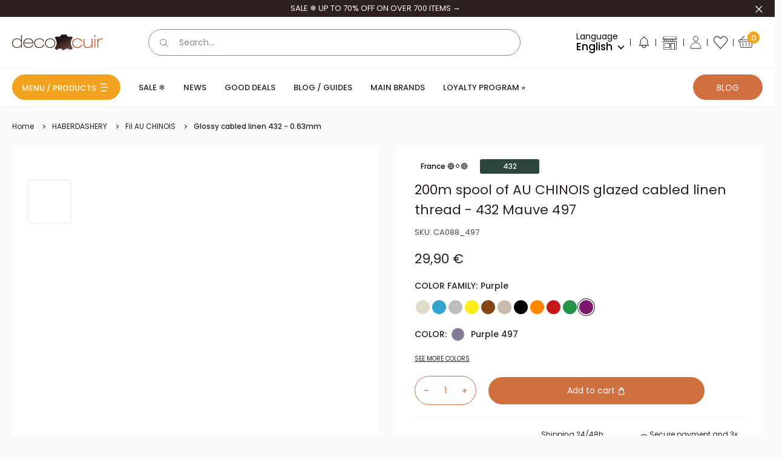

--- FILE ---
content_type: text/html; charset=utf-8
request_url: https://www.decocuir.com/en/products/bobine-fil-lin-chinois-cable-glace-france-couture-cuir-18
body_size: 57059
content:
<!doctype html>
<html class="no-js" lang="en">
  <head>
    
<script type="text/worker" id="sweworker">onmessage=function(e){postMessage(`window.SwiftOptimize=function(){let e,t=!1;const n=["mouseover","keydown","touchmove","touchstart","wheel"];let i=performance.getEntriesByType("navigation");const o={bubbles:!0,cancelable:!0};let a=[];function r(){window.SwiftObserver.disconnect(),i[0].loadEventEnd>0&&void 0!==document.removeEventListeners&&(document.removeEventListeners("DOMContentLoaded"),document.removeEventListeners("load")),n.forEach((function(e){console.log("deactivate SWE action >>",e),window.removeEventListener(e,r,{passive:!0})})),function(){let e=document.querySelectorAll('script[type="text/swescript"]:not([data-swift-pre-init])'),n=[];e.forEach((function(e){n.push((function(t){!function(e,t){var n=document.createElement("script");n.type="text/javascript",n.async=!1,n.id=e.id||"",Object.assign(n.dataset,e.dataset),e.src?(n.onload=t,n.onerror=t,n.src=e.src,a.push({type:"src",url:e.src})):(n.textContent=e.innerText,a.push({type:"context",context:e.innerText}));f(e),document.body.appendChild(n),e.src||t()}(e,t)}))})),s(n,t?l:c)}()}function s(e,t,n){e[n=n||0]?e[n]((function(){s(e,t,n+1)})):t&&t()}function c(){if(i[0].loadEventEnd<=0)return;d("DOMContentLoaded"),d("readystatechange"),d("load");const e=new UIEvent("resize",Object.assign({view:window,detail:!1},o));window.dispatchEvent(e),document.dispatchEvent(e)}function d(e,t){t=t||o;const n=new Event(e,t);window.dispatchEvent(n),document.dispatchEvent(n)}function l(){const e=new CustomEvent("swiftScriptPreInited",{detail:a});document.dispatchEvent(e)}function u(e){throw new URIError("The script"+e.target.src+" didn't load correctly.")}function p(e){const{url:t,content:n="",dataSet:i,id:o,isAsync:a=!1,isDefer:r=!1,isHeader:s=!1}=e;return new Promise(((e,c)=>{let d=document.createElement("script");d.type="text/javascript",a&&(d.async=!0),!a&&r&&(d.defer=r),o&&(d.id=o),i&&"object"==typeof i&&Object.assign(d.dataset,{...i,swiftPreInit:"preinited"}),t?d.src=t:d.textContent=n,d.dataset.swiftPreInit="preinited",d.onload=()=>e(!0),d.onerror=e=>{u(e),c(!0)},s?document.head.append(d):document.body.append(d),t||e(!0)}))}function f(e,t){t?(e.replaceWith(e.cloneNode(!0)),e.remove()):e.parentNode.removeChild(e)}return{getInstance:function(i){return e||(e=function(e){return t=!!e||!1,n.forEach((function(e){console.log("active SWE action >>",e),window.addEventListener(e,r,{passive:!0})})),n}(i)),e},helper:function(){console.table([["SwiftOptimize.getInstance(isUseCustomEvent)","isUseCustomEvent is option params, if not using createAndDispatchPageLoadEvents, just set params is 'true', if using custom event swiftScriptPreInited, document.addEventListener('swiftScriptPreInited', (e)=>console.log(e.detail)) to listen event"],["SwiftOptimize.dispatchEventManual('DOMContentLoaded')","Fired when the document has been completely loaded and parsed, without waiting for stylesheets, images, and subframes to finish loading."],["SwiftOptimize.dispatchEventManual('readystatechange')","The readystatechange event is fired when the readyState attribute of a document has changed. https://developer.mozilla.org/en-US/docs/Web/API/Document/readystatechange_event"],["SwiftOptimize.dispatchEventManual('load')","Fired when the whole page has loaded, including all dependent resources such as stylesheets images."],["SwiftOptimize.dispatchEventaLL()","dispatch events DOMContentLoaded, readystatechange, load"],["SwiftOptimize.loadScript(setup)","Load script manual with argrument setup is object {url, content = '', dataSet, id, isAsync = false, isDefer = false, isHeader = false} "],["SwiftOptimize.loadStyleUrl(url)","Load style from url, return promise"],["SwiftOptimize.preloadImage(url, hasPriority)","preload link image from url, hasPriority just option, set true if need priority high"],["SwiftOptimize.getTrackingDelay()","Tracking delay script"],["SwiftOptimize.removeNodeScript()","clear node Script to support load manual"],["SwiftOptimize.excuteSwiftPreInit()","excute all script have dataset swift"]]),console.log("More detail at https://developer.mozilla.org/en-US/docs/Web/API/Window#events")},dispatchEventManual:d,dispatchEventaLL:c,loadScript:p,loadStyleUrl:function(e){return new Promise(((t,n)=>{let i=document.createElement("link");i.href=e,i.rel="stylesheet",i.onload=()=>t(!0),i.onerror=e=>{u(e),n(!0)},document.head.append(i)}))},preloadImage:function(e,t){return new Promise((()=>{let n=document.createElement("link");n.href=e,n.rel="preload",t&&(n.fetchPriority="high"),n.as="image",n.onerror=e=>{u(e),rej(!0)},document.head.append(n)}))},getTrackingDelay:function(){return a},removeNodeScript:f,excuteSwiftPreInit:async function(){let e=[];return document.querySelectorAll('script[type="text/swescript"][data-swift-pre-init]:not([data-swift-pre-init="preinited"])').forEach((t=>{e.push(t)})),e.length?await async function(e){return await e.reduce((async function(e,t){let n=await e,i="";const o={...t.dataset},a=t.id;return i=t.src?"preinit is "+await p({url:t.src,dataSet:o,id:a,isDefer:!0})+", url >>> "+t.src:"preinit is "+await p({content:t.textContent,dataSet:o,id:a})+", content >>> "+t.textContent,f(t),n.push(i),n}),Promise.resolve([]))}(e):"not found script"}}}(),window.SwiftOptimize.getInstance();`);};</script>
<script type="text/javascript">var swex = new Worker('data:text/javascript;base64,' + btoa(document.getElementById('sweworker').textContent));(swex.onmessage = function (t) {var e = document.createElement('script');(e.type = 'text/javascript'), (e.textContent = t.data), document.head.appendChild(e);}),swex.postMessage('init');</script>
<script type="text/javascript" data-swe="1">
  (function(){
      function delayScriptByType(node, SwiftPreInit){
          node.type = 'text/swescript';
          if(SwiftPreInit) node.dataset.swiftPreInit = SwiftPreInit;
      }

    window.SwiftObserver = new MutationObserver((mutations) => {
           const tagAllow = ['IMG', 'IFRAME'];
           const scriptTypeAllow = ['application/ld+json', 'application/json'];
           mutations.forEach(({ addedNodes }) => {
                addedNodes.forEach((node) => {
                    const isScript =node.nodeType === 1 && node.tagName === 'SCRIPT',
                      isPreInited = isScript ? (!node.dataset.swiftPreInit || node.dataset.swiftPreInit !== 'preinited') : false ;
                    const mainRuleScript = isScript && !scriptTypeAllow.includes(node.type) && isPreInited;
                   if(!mainRuleScript && !tagAllow.includes(node.tagName) ) return;
      
                   if (mainRuleScript && node.className == 'analytics') delayScriptByType(node);
                   else if (node.innerHTML.includes('asyncLoad')) delayScriptByType(node);
                   else if (node.innerHTML.includes('hotjar')) delayScriptByType(node);
                   else if (node.innerHTML.includes('gtag')) delayScriptByType(node);
                   else if (node.innerHTML.includes('gtm')) delayScriptByType(node);
                   else if (node.src.includes('googlet')) delayScriptByType(node);
                   else if (node.innerHTML.includes('storefront/bars')) delayScriptByType(node);
                   else if (node.src.includes('storefront/bars')) delayScriptByType(node);
                   else if (node.innerHTML.includes('facebook.net')) delayScriptByType(node);
                   else if (node.src.includes('facebook.net')) delayScriptByType(node); 
                                  else if (node.innerHTML.includes('warehouseBoot.js')) delayScriptByType(node);
                    else if (node.src.includes('warehouseBoot.js')) delayScriptByType(node);
                                      else if (node.innerHTML.includes('theme.min.js')) delayScriptByType(node);
                    else if (node.src.includes('theme.min.js')) delayScriptByType(node);
                    else if (node.innerHTML.includes('bundle.min.js')) delayScriptByType(node);
                    else if (node.src.includes('bundle.min.js')) delayScriptByType(node);
                    else if (node.innerHTML.includes('jquery')) delayScriptByType(node);
                    else if (node.src.includes('jquery')) delayScriptByType(node);
                    else if (node.innerHTML.includes('oz-app-swatches')) delayScriptByType(node);
                    else if (node.src.includes('oz-app-swatches')) delayScriptByType(node);
                      
                     else if (node.innerHTML.includes('custom.js')) delayScriptByType(node);
                    else if (node.src.includes('custom.js')) delayScriptByType(node);
                   else if (node.innerHTML.includes('axept')) delayScriptByType(node);
                   else if (node.src.includes('axept')) delayScriptByType(node);
                   else if (node.innerHTML.includes('skeepers')) delayScriptByType(node);
                   else if (node.src.includes('skeepers')) delayScriptByType(node);
                   else if (node.innerHTML.includes('avis-verifies')) delayScriptByType(node);
                   else if (node.src.includes('avis-verifies')) delayScriptByType(node);
                   else if (node.innerHTML.includes('doofinder')) delayScriptByType(node);
                   else if (node.src.includes('doofinder')) delayScriptByType(node);
                   else if (node.innerHTML.includes('pinimg')) delayScriptByType(node);
                   else if (node.src.includes('pinimg')) delayScriptByType(node);
                   else if (node.innerHTML.includes('bat.bing.com')) delayScriptByType(node);
                   else if (node.src.includes('bat.bing.com')) delayScriptByType(node);
                   else if (node.innerHTML.includes('probance')) delayScriptByType(node);
                   else if (node.src.includes('probance')) delayScriptByType(node);
                           else if (node.innerHTML.includes('oxiapps')) delayScriptByType(node);
                   else if (node.src.includes('oxiapps')) delayScriptByType(node);
                           else if (node.innerHTML.includes('smile.io')) delayScriptByType(node);
                   else if (node.src.includes('smile.io')) delayScriptByType(node);
                     
                          else if (node.innerHTML.includes('extensions')) delayScriptByType(node);
                   else if (node.src.includes('extensions')) delayScriptByType(node);
                   else if (node.innerHTML.includes('boomerang')) delayScriptByType(node);
                   else if (node.src.includes('boomerang')) delayScriptByType(node);
                   else if (node.src.includes('shopifycloud')) delayScriptByType(node);
    
                  
                   
                     else if (node.innerHTML.includes('getshogun')) delayScriptByType(node);
                     else if (node.src.includes('getshogun')) delayScriptByType(node);
                     else if (node.id === 'web-pixels-manager-setup') delayScriptByType(node);
                   
                   
                   else if(node.tagName==='IMG'){
                      if(node.tagName==='IMG'){
                        node.loading='lazy';
                      }
                      else if(node.className.includes('image-fit promo-grid__bg-image promo-grid__bg-image--')){
                        SwiftOptimize.preloadImage(node.dataset.src, true);
                      }
                 
                   }
                   else if (node.tagName === 'IFRAME') {
                       node.loading = 'lazy';
                       let lazysrc = node.src;
                       node.setAttribute('lazy-src',lazysrc);
                       node.src = '';
                   }
               });
           });
       });
       const ua = navigator && navigator.userAgent.toString().toLowerCase();
       if (ua.indexOf("chrome") > -1) {
           SwiftObserver.observe(document.documentElement, {
               childList: true,
               subtree: true,
           });
       }
   })();
</script>
    <!-- Start of Booster Apps Seo-0.1--><title>Spool of glossy cabled linen thread - Fil Au Chinois - 432 - MAUVE | Leather Deco</title><meta name="google-site-verification" content="f9KOWN0ulwgC9ohn_DOATtuVyda4Yz5GV7q7em3ccuk" />
<meta name="description" content="Discover our linen thread spools with Chinese cabled glossy 432 with a diameter of 0.63 mm! It is a very high quality thread for luxury leather goods for all your hand or machine leather sewing. Spool of glazed cabled linen thread - Fil Au Chinois - 432 - MAUVE" /><script type="application/ld+json">
  {
    "@context": "https://schema.org",
    "@type": "WebSite",
    "name": "Deco Cuir",
    "url": "https://www.decocuir.com",
    "potentialAction": {
      "@type": "SearchAction",
      "query-input": "required name=query",
      "target": "https://www.decocuir.com/search?q={query}"
    }
  }
</script><script type="application/ld+json">
  {
    "@context": "https://schema.org",
    "@type": "Product",
    "name": "200m spool of AU CHINOIS glazed cabled linen thread - 432 Mauve 497",
    "brand": {"@type": "Brand","name": "Fil au Chinois"},
    "sku": "CA088_497",
    "mpn": "3167911544973",
    "description": "\n\n\n\n CHINESE WIRE SPOOL - GLOSSY CABLE WIRE\n\n The glazed cabled linen thread is a high-end, very resistant thread. It is a natural thread that allows the creation of traditional and authentic products while offering an incomparable aesthetic appearance and very high strength. It is ideal for hand sewing small leather creations. Its very regular diameter also allows it to be used in a sewing machine.\n\n Cabled yarn is a twist that is assembled a second time at several ends and then twisted \"wet\". This humidification ensures that the linen fibers are not altered. Cabling increases the resistance and gives a very round thread, generally used for luxury leather goods. This linen thread is glazed, which means that it has been put through a starch bath to which beeswax has been added. It has then been brushed with horsehair and stretched. These operations give a smooth and strong thread that has rigidity, a good glide to facilitate sewing and hold. This product is also available in cardboard .\n\n Wire diameter: 0.63mm - 432 Wire length: 200m\n\n Made in France Ets TOULEMONDE Successors \n\n\n\n\n\n",
    "url": "https://www.decocuir.com/en/products/bobine-fil-lin-chinois-cable-glace-france-couture-cuir-18","image": "https://www.decocuir.com/cdn/shop/products/fil-chinois-cable-glace-532--mauve-497-verso_600x.jpg?v=1678134376","itemCondition": "https://schema.org/NewCondition",
    "offers": [{
          "@type": "Offer","price": "29.90","priceCurrency": "EUR",
          "itemCondition": "https://schema.org/NewCondition",
          "url": "https://www.decocuir.com/en/products/bobine-fil-lin-chinois-cable-glace-france-couture-cuir-18?variant=40657231675446",
          "sku": "CA088_497",
          "mpn": "3167911544973",
          "availability" : "https://schema.org/InStock",
          "priceValidUntil": "2026-02-17","gtin13": "3167911544973"}]}
</script>
<!-- end of Booster Apps SEO -->

    <meta charset="utf-8">
    <meta
      name="viewport"
      content="width=device-width, initial-scale=1.0, height=device-height, minimum-scale=1.0, maximum-scale=1.0"
    >
    <meta name="theme-color" content="#2c2020">
    <style>
      #smile-ui-lite-launcher-frame-container {z-index: 21474836 !important;}
    </style>
    <style>
      #ShopifyChat {z-index: 21474836 !important;}
    </style>
<link rel="canonical" href="https://www.decocuir.com/en/products/bobine-fil-lin-chinois-cable-glace-france-couture-cuir-18"><link rel="shortcut icon" href="//www.decocuir.com/cdn/shop/files/favicon-decocuir.png?crop=center&height=96&v=1680013821&width=96" type="image/png"><link rel="preload" as="style" href="//www.decocuir.com/cdn/shop/t/144/assets/theme.css?v=26833604526832712571764660711">
    <link rel="preload" as="style" href="//www.decocuir.com/cdn/shop/t/144/assets/style.min.css?v=131256995995626596511766504813">
    <link rel="preload" as="script" href="//www.decocuir.com/cdn/shop/t/144/assets/theme.min.js?v=112623802067880100511731413241">
    <link rel="preload" as="script" href="//www.decocuir.com/cdn/shop/t/144/assets/bundle.min.js?v=12086098550803543851766504812">
    <link rel="preconnect" href="https://cdn.shopify.com">
    <link rel="preconnect" href="https://fonts.shopifycdn.com">
    <link rel="dns-prefetch" href="https://productreviews.shopifycdn.com">
    <link rel="dns-prefetch" href="https://ajax.googleapis.com">
    <link rel="dns-prefetch" href="https://maps.googleapis.com">
    <link rel="dns-prefetch" href="https://maps.gstatic.com">

    <script src="//www.decocuir.com/cdn/shop/t/144/assets/warehouseBoot.js?v=72959513667302749851764336750" defer="defer"></script>
    <meta name="facebook-domain-verification" content="3x6wkz4eny5s84t2tj046bdg02qs5w" /><meta property="og:type" content="product">
  <meta property="og:title" content="200m spool of AU CHINOIS glazed cabled linen thread - 432 Mauve 497"><meta property="og:image" content="http://www.decocuir.com/cdn/shop/products/fil-chinois-cable-glace-532--mauve-497-verso.jpg?v=1678134376">
    <meta property="og:image:secure_url" content="https://www.decocuir.com/cdn/shop/products/fil-chinois-cable-glace-532--mauve-497-verso.jpg?v=1678134376">
    <meta property="og:image:width" content="600">
    <meta property="og:image:height" content="600"><meta property="product:price:amount" content="29,90">
  <meta property="product:price:currency" content="EUR"><meta property="og:description" content="Discover our linen thread spools with Chinese cabled glossy 432 with a diameter of 0.63 mm! It is a very high quality thread for luxury leather goods for all your hand or machine leather sewing. Spool of glazed cabled linen thread - Fil Au Chinois - 432 - MAUVE"><meta property="og:url" content="https://www.decocuir.com/en/products/bobine-fil-lin-chinois-cable-glace-france-couture-cuir-18">
<meta property="og:site_name" content="Deco Cuir"><meta name="twitter:card" content="summary"><meta name="twitter:title" content="200m spool of AU CHINOIS glazed cabled linen thread - 432 Mauve 497">
  <meta name="twitter:description" content="CHINESE WIRE SPOOL - GLOSSY CABLE WIRE The glazed cabled linen thread is a high-end, very resistant thread. It is a natural thread that allows the creation of traditional and authentic products while offering an incomparable aesthetic appearance and very high strength. It is ideal for hand sewing small leather creations. Its very regular diameter also allows it to be used in a sewing machine. Cabled yarn is a twist that is assembled a second time at several ends and then twisted &quot;wet&quot;. This humidification ensures that the linen fibers are not altered. Cabling increases the resistance and gives a very round thread, generally used for luxury leather goods. This linen thread is glazed, which means that it has been put through a starch bath to which beeswax has been added. It has then been brushed with horsehair and stretched.">
  <meta name="twitter:image" content="https://www.decocuir.com/cdn/shop/products/fil-chinois-cable-glace-532--mauve-497-verso.jpg?crop=center&height=600&v=1678134376&width=600">
    <link rel="preload" href="//www.decocuir.com/cdn/fonts/oswald/oswald_n3.5e1367501ca69370d84b28bb3e29485e5178d388.woff2" as="font" type="font/woff2" crossorigin><link rel="preload" href="//www.decocuir.com/cdn/fonts/poppins/poppins_n4.0ba78fa5af9b0e1a374041b3ceaadf0a43b41362.woff2" as="font" type="font/woff2" crossorigin><style>
  @font-face {
  font-family: Oswald;
  font-weight: 300;
  font-style: normal;
  font-display: swap;
  src: url("//www.decocuir.com/cdn/fonts/oswald/oswald_n3.5e1367501ca69370d84b28bb3e29485e5178d388.woff2") format("woff2"),
       url("//www.decocuir.com/cdn/fonts/oswald/oswald_n3.cfa18f7353e13af9f0069f6d616bed3d258993d6.woff") format("woff");
}

  @font-face {
  font-family: Oswald;
  font-weight: 400;
  font-style: normal;
  font-display: swap;
  src: url("//www.decocuir.com/cdn/fonts/oswald/oswald_n4.7760ed7a63e536050f64bb0607ff70ce07a480bd.woff2") format("woff2"),
       url("//www.decocuir.com/cdn/fonts/oswald/oswald_n4.ae5e497f60fc686568afe76e9ff1872693c533e9.woff") format("woff");
}

  @font-face {
  font-family: Poppins;
  font-weight: 400;
  font-style: normal;
  font-display: swap;
  src: url("//www.decocuir.com/cdn/fonts/poppins/poppins_n4.0ba78fa5af9b0e1a374041b3ceaadf0a43b41362.woff2") format("woff2"),
       url("//www.decocuir.com/cdn/fonts/poppins/poppins_n4.214741a72ff2596839fc9760ee7a770386cf16ca.woff") format("woff");
}

@font-face {
  font-family: Poppins;
  font-weight: 500;
  font-style: normal;
  font-display: swap;
  src: url("//www.decocuir.com/cdn/fonts/poppins/poppins_n5.ad5b4b72b59a00358afc706450c864c3c8323842.woff2") format("woff2"),
       url("//www.decocuir.com/cdn/fonts/poppins/poppins_n5.33757fdf985af2d24b32fcd84c9a09224d4b2c39.woff") format("woff");
}



  @font-face {
  font-family: Poppins;
  font-weight: 700;
  font-style: normal;
  font-display: swap;
  src: url("//www.decocuir.com/cdn/fonts/poppins/poppins_n7.56758dcf284489feb014a026f3727f2f20a54626.woff2") format("woff2"),
       url("//www.decocuir.com/cdn/fonts/poppins/poppins_n7.f34f55d9b3d3205d2cd6f64955ff4b36f0cfd8da.woff") format("woff");
}

  @font-face {
  font-family: Poppins;
  font-weight: 400;
  font-style: italic;
  font-display: swap;
  src: url("//www.decocuir.com/cdn/fonts/poppins/poppins_i4.846ad1e22474f856bd6b81ba4585a60799a9f5d2.woff2") format("woff2"),
       url("//www.decocuir.com/cdn/fonts/poppins/poppins_i4.56b43284e8b52fc64c1fd271f289a39e8477e9ec.woff") format("woff");
}

  @font-face {
  font-family: Poppins;
  font-weight: 700;
  font-style: italic;
  font-display: swap;
  src: url("//www.decocuir.com/cdn/fonts/poppins/poppins_i7.42fd71da11e9d101e1e6c7932199f925f9eea42d.woff2") format("woff2"),
       url("//www.decocuir.com/cdn/fonts/poppins/poppins_i7.ec8499dbd7616004e21155106d13837fff4cf556.woff") format("woff");
}


  :root {
    --default-text-font-size : 15px;
    --base-text-font-size    : 16px;
    --heading-font-family    : Oswald, sans-serif;
    --heading-font-weight    : 300;
    --heading-font-style     : normal;
    --text-font-family       : Poppins, sans-serif;
    --text-font-weight       : 400;
    --text-font-style        : normal;
    --text-font-bolder-weight: 500;
    --text-link-decoration   : underline;

    --input-font-size   : 14px;
    --label-font-size   : 14px;
    --input-color       : #878787;
    --label-color       : #878787;
    --form-border-color : #878787;

    --text-color               : #2c2020;
    --text-color-rgb           : 44, 32, 32;
    --heading-color            : #2c2020;
    --border-color             : #ececec;
    --border-color-rgb         : 236, 236, 236;
    --accent-color             : #2c2020;
    --accent-color-rgb         : 44, 32, 32;
    --link-color               : #f1a31f;
    --link-color-hover         : #b8780c;
    --background               : #fafafa;
    --secondary-background     : #ffffff;
    --secondary-background-rgb : 255, 255, 255;
    --accent-background        : rgba(44, 32, 32, 0.08);

    --input-background: #ffffff;

    --error-color       : #ff0000;
    --error-background  : rgba(255, 0, 0, 0.07);
    --success-color     : #00aa00;
    --success-background: rgba(0, 170, 0, 0.11);
    --skeleton: #d7d7d7;

    --loading--background: 0, 0, 0, 0.1;

    --color-white: #ffffff;
    --color-black: #000000;
    --color-white-rgb: 255,255,255;
    --color-black-rgb: 0, 0, 0;
    --color-gray: #878787;
    --color-raw-sienna: #d07040;
    --color-ecru-white: #faf9f1;
    --color-dusty-gray: #979797;
    --color-congo-brown: #593935;
    --color-gallery: #f0efef;
    --color-alabaster: #f7f7f7;

    --swiper-navigation-color: #979797;

    --show-more-button-color: #6C3F31;
    --account-border-color: #E3E3E3;
    --mm-ocd-width: 100% !important;
    --mm-ocd-max-width: 543px !important;
    /*
    Primary button
    */

    /* Default */
    --primary-button-background: 208, 112, 64;
    --primary-button-border: 208, 112, 64;
    --primary-button-text-color: 255, 255, 255;

    /* Hover */
    --primary-button-background-hover: 255, 255, 255;
    --primary-button-border-hover: 208, 112, 64;
    --primary-button-text-color-hover: 44, 32, 32;

    /* Active */
    --primary-button-background-pressed: 44, 32, 32;
    --primary-button-border-pressed: 44, 32, 32;
    --primary-button-text-color-pressed: 255, 255, 255;

    /* Disabled */
    --primary-button-background-disabled: 151, 151, 151;
    --primary-button-border-disabled: 151, 151, 151;
    --primary-button-text-color-disabled: 44, 32, 32;

    /* Focus */
    --primary-button-background-focus: 208, 112, 64;
    --primary-button-border-focus: 208, 112, 64;
    --primary-button-text-color-focus: 255, 255, 255;
    --primary-button-outline-color-focus: 44, 32, 32;

    /*
    Secondary button
    */

    /* Default */
    --secondary-button-background: 255, 255, 255;
    --secondary-button-border: 255, 255, 255;
    --secondary-button-text-color: 44, 32, 32;

    /* Hover */
    --secondary-button-background-hover: 255, 255, 255;
    --secondary-button-border-hover: 208, 112, 64;
    --secondary-button-text-color-hover: 44, 32, 32;

    /* Active */
    --secondary-button-background-pressed: 44, 32, 32;
    --secondary-button-border-pressed: 44, 32, 32;
    --secondary-button-text-color-pressed: 255, 255, 255;

    /* Disabled */
    --secondary-button-background-disabled: 151, 151, 151;
    --secondary-button-border-disabled: 151, 151, 151;
    --secondary-button-text-color-disabled: 44, 32, 32;

    /* Focus */
    --secondary-button-background-focus: 255, 255, 255;
    --secondary-button-border-focus: 255, 255, 255;
    --secondary-button-text-color-focus: 44, 32, 32;
    --secondary-button-outline-color-focus: 44, 32, 32;

    /*
    Ternary button
    */

    /* Default */
    --ternary-button-background: 241, 163, 31;
    --ternary-button-border: 241, 163, 31;
    --ternary-button-text-color: 44, 32, 32;

    /* Hover */
    --ternary-button-background-hover: 255, 255, 255;
    --ternary-button-border-hover: 241, 163, 31;
    --ternary-button-text-color-hover: 44, 32, 32;

    /* Active */
    --ternary-button-background-pressed: 44, 32, 32;
    --ternary-button-border-pressed: 44, 32, 32;
    --ternary-button-text-color-pressed: 255, 255, 255;

    /* Disabled */
    --ternary-button-background-disabled: 151, 151, 151;
    --ternary-button-border-disabled: 151, 151, 151;
    --ternary-button-text-color-disabled: 44, 32, 32;

    /* Focus */
    --ternary-button-background-focus: 241, 163, 31;
    --ternary-button-border-focus: 241, 163, 31;
    --ternary-button-text-color-focus: 255, 255, 255;
    --ternary-button-outline-color-focus: 44, 32, 32;


    --header-background             : #ffffff;
    --header-text-color             : #000000;
    --header-icons-color            : #000000;
    --header-light-text-color       : #878787;
    --header-border-color           : rgba(135, 135, 135, 0.3);
    --header-accent-color           : #f1a41e;
    --header-accent-secondary-color : #D07040;

    --footer-background-color:    #ffffff;
    --footer-heading-text-color:  #2c2020;
    --footer-body-text-color:     #2c2020;
    --footer-body-text-color-rgb: 44, 32, 32;
    --footer-accent-color:        #f1a31f;
    --footer-accent-color-rgb:    241, 163, 31;
    --footer-border:              8px solid var(--footer-body-text-color);

    --flickity-arrow-color: #b9b9b9;--product-on-sale-accent           : #f1a31f;
    --product-on-sale-accent-rgb       : 241, 163, 31;
    --product-on-sale-color            : #ffffff;
    --product-in-stock-color           : #008a00;
    --product-low-stock-color          : #ee0000;
    --product-sold-out-color           : #8a9297;
    --product-custom-label-1-background: #f1a31f;
    --product-custom-label-1-color     : #ffffff;
    --product-custom-label-2-background: #2c453e;
    --product-custom-label-2-color     : #ffffff;
    --product-custom-label-3-background: #9c4d51;
    --product-custom-label-3-color     : #ffffff;
    --product-custom-label-4-background: #ffffff;
    --product-custom-label-4-color     : #000000;
    --product-review-star-color        : #000000;

    --mobile-container-gutter : 10px;
    --desktop-container-gutter: 20px;

    /* Shopify related variables */
    --payment-terms-background-color: #fafafa;
  }
</style>

<script>
  // IE11 does not have support for CSS variables, so we have to polyfill them
  if (!(((window || {}).CSS || {}).supports && window.CSS.supports('(--a: 0)'))) {
    const script = document.createElement('script');
    script.type = 'text/javascript';
    script.src = 'https://cdn.jsdelivr.net/npm/css-vars-ponyfill@2';
    script.onload = function () {
      cssVars({});
    };

    document.getElementsByTagName('head')[0].appendChild(script);
  }
</script>


    <script>window.performance && window.performance.mark && window.performance.mark('shopify.content_for_header.start');</script><meta name="google-site-verification" content="Drj9nkanw2ky-YC0oQV9EvxrAsiZUMfZWpL2j_Qyck4">
<meta name="facebook-domain-verification" content="24mc980ubeg4w6sl41a3czc0cmmqzb">
<meta name="facebook-domain-verification" content="24mc980ubeg4w6sl41a3czc0cmmqzb">
<meta id="shopify-digital-wallet" name="shopify-digital-wallet" content="/56982503478/digital_wallets/dialog">
<meta name="shopify-checkout-api-token" content="efc6b5e31280b097149b154c98ac30e8">
<meta id="in-context-paypal-metadata" data-shop-id="56982503478" data-venmo-supported="false" data-environment="production" data-locale="en_US" data-paypal-v4="true" data-currency="EUR">
<link rel="alternate" hreflang="x-default" href="https://www.decocuir.com/products/bobine-fil-lin-chinois-cable-glace-france-couture-cuir-18">
<link rel="alternate" hreflang="fr-FR" href="https://www.decocuir.com/products/bobine-fil-lin-chinois-cable-glace-france-couture-cuir-18">
<link rel="alternate" hreflang="en-FR" href="https://www.decocuir.com/en/products/bobine-fil-lin-chinois-cable-glace-france-couture-cuir-18">
<link rel="alternate" hreflang="de-FR" href="https://www.decocuir.com/de/products/bobine-fil-lin-chinois-cable-glace-france-couture-cuir-18">
<link rel="alternate" type="application/json+oembed" href="https://www.decocuir.com/en/products/bobine-fil-lin-chinois-cable-glace-france-couture-cuir-18.oembed">
<script async="async" src="/checkouts/internal/preloads.js?locale=en-FR"></script>
<script id="shopify-features" type="application/json">{"accessToken":"efc6b5e31280b097149b154c98ac30e8","betas":["rich-media-storefront-analytics"],"domain":"www.decocuir.com","predictiveSearch":true,"shopId":56982503478,"locale":"en"}</script>
<script>var Shopify = Shopify || {};
Shopify.shop = "decocuir.myshopify.com";
Shopify.locale = "en";
Shopify.currency = {"active":"EUR","rate":"1.0"};
Shopify.country = "FR";
Shopify.theme = {"name":"PROD V2","id":174850179413,"schema_name":"Warehouse","schema_version":"2.8.4","theme_store_id":null,"role":"main"};
Shopify.theme.handle = "null";
Shopify.theme.style = {"id":null,"handle":null};
Shopify.cdnHost = "www.decocuir.com/cdn";
Shopify.routes = Shopify.routes || {};
Shopify.routes.root = "/en/";</script>
<script type="module">!function(o){(o.Shopify=o.Shopify||{}).modules=!0}(window);</script>
<script>!function(o){function n(){var o=[];function n(){o.push(Array.prototype.slice.apply(arguments))}return n.q=o,n}var t=o.Shopify=o.Shopify||{};t.loadFeatures=n(),t.autoloadFeatures=n()}(window);</script>
<script id="shop-js-analytics" type="application/json">{"pageType":"product"}</script>
<script defer="defer" async type="module" src="//www.decocuir.com/cdn/shopifycloud/shop-js/modules/v2/client.init-shop-cart-sync_C5BV16lS.en.esm.js"></script>
<script defer="defer" async type="module" src="//www.decocuir.com/cdn/shopifycloud/shop-js/modules/v2/chunk.common_CygWptCX.esm.js"></script>
<script type="module">
  await import("//www.decocuir.com/cdn/shopifycloud/shop-js/modules/v2/client.init-shop-cart-sync_C5BV16lS.en.esm.js");
await import("//www.decocuir.com/cdn/shopifycloud/shop-js/modules/v2/chunk.common_CygWptCX.esm.js");

  window.Shopify.SignInWithShop?.initShopCartSync?.({"fedCMEnabled":true,"windoidEnabled":true});

</script>
<script>(function() {
  var isLoaded = false;
  function asyncLoad() {
    if (isLoaded) return;
    isLoaded = true;
    var urls = ["https:\/\/assets.smartwishlist.webmarked.net\/static\/v6\/smartwishlist.js?shop=decocuir.myshopify.com","https:\/\/d1564fddzjmdj5.cloudfront.net\/initializercolissimo.js?app_name=happycolissimo\u0026cloud=d1564fddzjmdj5.cloudfront.net\u0026shop=decocuir.myshopify.com","https:\/\/shopwebapp.dpd.fr\/shopify\/js\/dpd_maps.js?shop=decocuir.myshopify.com","https:\/\/cdn.nfcube.com\/instafeed-6aa0cbfdbdc468ef8c0c0fc72ec75680.js?shop=decocuir.myshopify.com","https:\/\/wisepops.net\/loader.js?v=3\u0026h=FtmV4g88cL\u0026shop=decocuir.myshopify.com","https:\/\/customer-first-focus.b-cdn.net\/cffPCLoader_min.js?shop=decocuir.myshopify.com"];
    for (var i = 0; i < urls.length; i++) {
      var s = document.createElement('script');
      s.type = 'text/javascript';
      s.async = true;
      s.src = urls[i];
      var x = document.getElementsByTagName('script')[0];
      x.parentNode.insertBefore(s, x);
    }
  };
  if(window.attachEvent) {
    window.attachEvent('onload', asyncLoad);
  } else {
    window.addEventListener('load', asyncLoad, false);
  }
})();</script>
<script id="__st">var __st={"a":56982503478,"offset":3600,"reqid":"26b69ca1-98ea-47a0-abac-0acde0a0a54d-1768739098","pageurl":"www.decocuir.com\/en\/products\/bobine-fil-lin-chinois-cable-glace-france-couture-cuir-18","u":"7213ba515254","p":"product","rtyp":"product","rid":6918603833398};</script>
<script>window.ShopifyPaypalV4VisibilityTracking = true;</script>
<script id="captcha-bootstrap">!function(){'use strict';const t='contact',e='account',n='new_comment',o=[[t,t],['blogs',n],['comments',n],[t,'customer']],c=[[e,'customer_login'],[e,'guest_login'],[e,'recover_customer_password'],[e,'create_customer']],r=t=>t.map((([t,e])=>`form[action*='/${t}']:not([data-nocaptcha='true']) input[name='form_type'][value='${e}']`)).join(','),a=t=>()=>t?[...document.querySelectorAll(t)].map((t=>t.form)):[];function s(){const t=[...o],e=r(t);return a(e)}const i='password',u='form_key',d=['recaptcha-v3-token','g-recaptcha-response','h-captcha-response',i],f=()=>{try{return window.sessionStorage}catch{return}},m='__shopify_v',_=t=>t.elements[u];function p(t,e,n=!1){try{const o=window.sessionStorage,c=JSON.parse(o.getItem(e)),{data:r}=function(t){const{data:e,action:n}=t;return t[m]||n?{data:e,action:n}:{data:t,action:n}}(c);for(const[e,n]of Object.entries(r))t.elements[e]&&(t.elements[e].value=n);n&&o.removeItem(e)}catch(o){console.error('form repopulation failed',{error:o})}}const l='form_type',E='cptcha';function T(t){t.dataset[E]=!0}const w=window,h=w.document,L='Shopify',v='ce_forms',y='captcha';let A=!1;((t,e)=>{const n=(g='f06e6c50-85a8-45c8-87d0-21a2b65856fe',I='https://cdn.shopify.com/shopifycloud/storefront-forms-hcaptcha/ce_storefront_forms_captcha_hcaptcha.v1.5.2.iife.js',D={infoText:'Protected by hCaptcha',privacyText:'Privacy',termsText:'Terms'},(t,e,n)=>{const o=w[L][v],c=o.bindForm;if(c)return c(t,g,e,D).then(n);var r;o.q.push([[t,g,e,D],n]),r=I,A||(h.body.append(Object.assign(h.createElement('script'),{id:'captcha-provider',async:!0,src:r})),A=!0)});var g,I,D;w[L]=w[L]||{},w[L][v]=w[L][v]||{},w[L][v].q=[],w[L][y]=w[L][y]||{},w[L][y].protect=function(t,e){n(t,void 0,e),T(t)},Object.freeze(w[L][y]),function(t,e,n,w,h,L){const[v,y,A,g]=function(t,e,n){const i=e?o:[],u=t?c:[],d=[...i,...u],f=r(d),m=r(i),_=r(d.filter((([t,e])=>n.includes(e))));return[a(f),a(m),a(_),s()]}(w,h,L),I=t=>{const e=t.target;return e instanceof HTMLFormElement?e:e&&e.form},D=t=>v().includes(t);t.addEventListener('submit',(t=>{const e=I(t);if(!e)return;const n=D(e)&&!e.dataset.hcaptchaBound&&!e.dataset.recaptchaBound,o=_(e),c=g().includes(e)&&(!o||!o.value);(n||c)&&t.preventDefault(),c&&!n&&(function(t){try{if(!f())return;!function(t){const e=f();if(!e)return;const n=_(t);if(!n)return;const o=n.value;o&&e.removeItem(o)}(t);const e=Array.from(Array(32),(()=>Math.random().toString(36)[2])).join('');!function(t,e){_(t)||t.append(Object.assign(document.createElement('input'),{type:'hidden',name:u})),t.elements[u].value=e}(t,e),function(t,e){const n=f();if(!n)return;const o=[...t.querySelectorAll(`input[type='${i}']`)].map((({name:t})=>t)),c=[...d,...o],r={};for(const[a,s]of new FormData(t).entries())c.includes(a)||(r[a]=s);n.setItem(e,JSON.stringify({[m]:1,action:t.action,data:r}))}(t,e)}catch(e){console.error('failed to persist form',e)}}(e),e.submit())}));const S=(t,e)=>{t&&!t.dataset[E]&&(n(t,e.some((e=>e===t))),T(t))};for(const o of['focusin','change'])t.addEventListener(o,(t=>{const e=I(t);D(e)&&S(e,y())}));const B=e.get('form_key'),M=e.get(l),P=B&&M;t.addEventListener('DOMContentLoaded',(()=>{const t=y();if(P)for(const e of t)e.elements[l].value===M&&p(e,B);[...new Set([...A(),...v().filter((t=>'true'===t.dataset.shopifyCaptcha))])].forEach((e=>S(e,t)))}))}(h,new URLSearchParams(w.location.search),n,t,e,['guest_login'])})(!1,!0)}();</script>
<script integrity="sha256-4kQ18oKyAcykRKYeNunJcIwy7WH5gtpwJnB7kiuLZ1E=" data-source-attribution="shopify.loadfeatures" defer="defer" src="//www.decocuir.com/cdn/shopifycloud/storefront/assets/storefront/load_feature-a0a9edcb.js" crossorigin="anonymous"></script>
<script data-source-attribution="shopify.dynamic_checkout.dynamic.init">var Shopify=Shopify||{};Shopify.PaymentButton=Shopify.PaymentButton||{isStorefrontPortableWallets:!0,init:function(){window.Shopify.PaymentButton.init=function(){};var t=document.createElement("script");t.src="https://www.decocuir.com/cdn/shopifycloud/portable-wallets/latest/portable-wallets.en.js",t.type="module",document.head.appendChild(t)}};
</script>
<script data-source-attribution="shopify.dynamic_checkout.buyer_consent">
  function portableWalletsHideBuyerConsent(e){var t=document.getElementById("shopify-buyer-consent"),n=document.getElementById("shopify-subscription-policy-button");t&&n&&(t.classList.add("hidden"),t.setAttribute("aria-hidden","true"),n.removeEventListener("click",e))}function portableWalletsShowBuyerConsent(e){var t=document.getElementById("shopify-buyer-consent"),n=document.getElementById("shopify-subscription-policy-button");t&&n&&(t.classList.remove("hidden"),t.removeAttribute("aria-hidden"),n.addEventListener("click",e))}window.Shopify?.PaymentButton&&(window.Shopify.PaymentButton.hideBuyerConsent=portableWalletsHideBuyerConsent,window.Shopify.PaymentButton.showBuyerConsent=portableWalletsShowBuyerConsent);
</script>
<script data-source-attribution="shopify.dynamic_checkout.cart.bootstrap">document.addEventListener("DOMContentLoaded",(function(){function t(){return document.querySelector("shopify-accelerated-checkout-cart, shopify-accelerated-checkout")}if(t())Shopify.PaymentButton.init();else{new MutationObserver((function(e,n){t()&&(Shopify.PaymentButton.init(),n.disconnect())})).observe(document.body,{childList:!0,subtree:!0})}}));
</script>
<link id="shopify-accelerated-checkout-styles" rel="stylesheet" media="screen" href="https://www.decocuir.com/cdn/shopifycloud/portable-wallets/latest/accelerated-checkout-backwards-compat.css" crossorigin="anonymous">
<style id="shopify-accelerated-checkout-cart">
        #shopify-buyer-consent {
  margin-top: 1em;
  display: inline-block;
  width: 100%;
}

#shopify-buyer-consent.hidden {
  display: none;
}

#shopify-subscription-policy-button {
  background: none;
  border: none;
  padding: 0;
  text-decoration: underline;
  font-size: inherit;
  cursor: pointer;
}

#shopify-subscription-policy-button::before {
  box-shadow: none;
}

      </style>

<script>window.performance && window.performance.mark && window.performance.mark('shopify.content_for_header.end');</script>

    
      <link rel="stylesheet" href="//www.decocuir.com/cdn/shop/t/144/assets/swatches.css?v=179031947214906167291731413239">
    

    <link rel="stylesheet" href="//www.decocuir.com/cdn/shop/t/144/assets/theme.css?v=26833604526832712571764660711">
    <link rel="stylesheet" href="//www.decocuir.com/cdn/shop/t/144/assets/style.min.css?v=131256995995626596511766504813">

    
  <script type="application/ld+json">
  {
    "@context": "https://schema.org",
    "@type": "Product",
    "productID": 6918603833398,
    "offers": [{
          "@type": "Offer",
          "name": "Default Title",
          "availability":"https://schema.org/InStock",
          "price": 29.9,
          "priceCurrency": "EUR",
          "priceValidUntil": "2026-01-28","sku": "CA088_497",
            "gtin13": "3167911544973",
          "url": "/en/products/bobine-fil-lin-chinois-cable-glace-france-couture-cuir-18?variant=40657231675446"
        }
],"brand": {
      "@type": "Brand",
      "name": "Fil au Chinois"
    },
    "name": "200m spool of AU CHINOIS glazed cabled linen thread - 432 Mauve 497",
    "description": "\n\n\n\n CHINESE WIRE SPOOL - GLOSSY CABLE WIRE\n\n The glazed cabled linen thread is a high-end, very resistant thread. It is a natural thread that allows the creation of traditional and authentic products while offering an incomparable aesthetic appearance and very high strength. It is ideal for hand sewing small leather creations. Its very regular diameter also allows it to be used in a sewing machine.\n\n Cabled yarn is a twist that is assembled a second time at several ends and then twisted \"wet\". This humidification ensures that the linen fibers are not altered. Cabling increases the resistance and gives a very round thread, generally used for luxury leather goods. This linen thread is glazed, which means that it has been put through a starch bath to which beeswax has been added. It has then been brushed with horsehair and stretched. These operations give a smooth and strong thread that has rigidity, a good glide to facilitate sewing and hold. This product is also available in cardboard .\n\n Wire diameter: 0.63mm - 432 Wire length: 200m\n\n Made in France Ets TOULEMONDE Successors \n\n\n\n\n\n",
    "category": "Haberdashery",
    "url": "/en/products/bobine-fil-lin-chinois-cable-glace-france-couture-cuir-18",
    "sku": "CA088_497",
    "image": {
      "@type": "ImageObject",
      "url": "https://www.decocuir.com/cdn/shop/products/fil-chinois-cable-glace-532--mauve-497-verso.jpg?v=1678134376&width=1024",
      "image": "https://www.decocuir.com/cdn/shop/products/fil-chinois-cable-glace-532--mauve-497-verso.jpg?v=1678134376&width=1024",
      "name": "fil chinois cable glacé 532- mauve 497 verso.jpg",
      "width": "1024",
      "height": "1024"
    }
  }
  </script>



  <script type="application/ld+json">
  {
    "@context": "https://schema.org",
    "@type": "BreadcrumbList",
  "itemListElement": [{
      "@type": "ListItem",
      "position": 1,
      "name": "Home",
      "item": "https://www.decocuir.com"
    },{
          "@type": "ListItem",
          "position": 2,
          "name": "200m spool of AU CHINOIS glazed cabled linen thread - 432 Mauve 497",
          "item": "https://www.decocuir.com/en/products/bobine-fil-lin-chinois-cable-glace-france-couture-cuir-18"
        }]
  }
  </script>



    <script type="text/javascript">
      (function(c,l,a,r,i,t,y){ c[a]=c[a]||function(){(c[a].q=c[a].q||[]).push(arguments)}; t=l.createElement(r);t.async=1;t.src="https://www.clarity.ms/tag/"+i; y=l.getElementsByTagName(r)[0];y.parentNode.insertBefore(t,y); })(window, document, "clarity", "script", "ncat1csuyg")
    </script>

    <script>
      // This allows to expose several variables to the global scope, to be used in scripts
      window.theme = {
        tracking: {
          gtm_track_newsletter_sign_up: true,
          gtm_track_account_registration: true
        },
        shop: {
          id: 56982503478,
          locale: 'en_EN'
        },
        customer: {
          id: null,
          firstName: null,
          lastName: null,
        },
        pageType: "product",
        cartCount: 0,
        moneyFormat: "{{amount_with_comma_separator}} €",
        moneyWithCurrencyFormat: "€{{amount_with_comma_separator}} EUR",
        currencyCodeEnabled: false,
        showDiscount: true,
        discountMode: "percentage",
        searchMode: "product,article,page",
        searchUnavailableProducts: "show",
        cartType: "drawer",
        show_taxes_included: false
      };

      window.routes = {
        rootUrl: "\/en",
        rootUrlWithoutSlash: "\/en",
        cartUrl: "\/en\/cart",
        cartAddUrl: "\/en\/cart\/add",
        cartChangeUrl: "\/en\/cart\/change",
        searchUrl: "\/en\/search",
        productRecommendationsUrl: "\/en\/recommendations\/products",
        accountAddressesUrl: "\/en\/account\/addresses"
      };

      window.icons = {
        cart: `<svg class="icon icon--product-cart " width="9" height="11" viewBox="0 0 9 11" fill="none" role="presentation">
      <path fill-rule="evenodd" clip-rule="evenodd" d="M4.17099 1.31304C3.83853 1.31338 3.5198 1.44571 3.28476 1.68105C3.04965 1.91631 2.91744 2.23533 2.9171 2.56811V3.10529C3.70557 3.10469 4.63694 3.10469 5.42499 3.10442V2.56811H5.42506C5.42466 2.23533 5.29237 1.91631 5.05726 1.68098C4.82214 1.44571 4.50337 1.31338 4.17089 1.31304H4.17099ZM1.8737 3.40409C1.79144 3.40422 1.71204 3.43435 1.65028 3.48883C1.58859 3.54324 1.54879 3.61829 1.5383 3.69997L0.887709 8.80054C0.859794 9.03321 0.932256 9.2668 1.08696 9.44264C1.24168 9.61848 1.46397 9.72002 1.69808 9.72169H6.64394C6.87804 9.72002 7.10034 9.6185 7.25506 9.44264C7.40978 9.2668 7.48229 9.03319 7.45431 8.80054L6.80406 3.69997C6.69669 3.22068 6.12436 3.45809 5.72432 3.40376V4.3997L5.72425 4.39977C5.72425 4.48244 5.65735 4.54948 5.57468 4.54948C5.49208 4.54948 5.42511 4.48244 5.42511 4.39977V3.40383C4.63691 3.40383 3.7056 3.4041 2.91722 3.4047V4.39977C2.91722 4.48244 2.85024 4.54948 2.76764 4.54948C2.68504 4.54948 2.61807 4.48244 2.61807 4.39977V3.4047C2.33995 3.40436 2.08668 3.40436 1.87374 3.4041L1.8737 3.40409ZM6.64401 10.0211H1.69814C1.37756 10.021 1.07246 9.88299 0.860597 9.64211C0.648715 9.4013 0.550492 9.08095 0.590971 8.76261L1.24156 3.66204C1.35221 2.97188 2.06174 3.11237 2.6181 3.10529V2.56811C2.61891 2.01316 2.91505 1.50079 3.39529 1.22355C3.87553 0.946316 4.46701 0.946316 4.94719 1.22355C5.42743 1.50079 5.72364 2.01316 5.72444 2.56811V3.10442C6.28021 3.11171 6.99001 2.97154 7.10099 3.66211L7.7513 8.76268L7.75123 8.76254C7.78937 9.08042 7.69034 9.39951 7.47899 9.63978C7.26759 9.88006 6.96389 10.0188 6.64404 10.0212L6.64401 10.0211Z" fill="currentColor"/>
      <path d="M4.17099 1.31304L4.1713 1.61304L4.17099 1.01304V1.31304ZM3.28476 1.68105L3.49696 1.89311L3.49702 1.89305L3.28476 1.68105ZM2.9171 2.56811L2.6171 2.5678V2.56811H2.9171ZM2.9171 3.10529H2.6171V3.40552L2.91733 3.40529L2.9171 3.10529ZM5.42499 3.10442L5.42509 3.40442L5.72499 3.40431V3.10442H5.42499ZM5.42499 2.56811V2.26811H5.12499V2.56811H5.42499ZM5.42506 2.56811V2.86811H5.72541L5.72505 2.56776L5.42506 2.56811ZM5.05726 1.68098L5.26949 1.46895L5.26946 1.46892L5.05726 1.68098ZM4.17089 1.31304V1.01304L4.17058 1.61304L4.17089 1.31304ZM1.8737 3.40409L2.00802 3.13584L1.94438 3.10397L1.8732 3.10409L1.8737 3.40409ZM1.65028 3.48883L1.84872 3.71383L1.84873 3.71381L1.65028 3.48883ZM1.5383 3.69997L1.24074 3.66174L1.24071 3.66202L1.5383 3.69997ZM0.887709 8.80054L0.590112 8.76258L0.589845 8.76481L0.887709 8.80054ZM1.08696 9.44264L0.86172 9.6408L0.861731 9.64081L1.08696 9.44264ZM1.69808 9.72169L1.69593 10.0217H1.69808V9.72169ZM6.64394 9.72169V10.0217L6.64609 10.0217L6.64394 9.72169ZM7.25506 9.44264L7.02983 9.24447L7.02982 9.24448L7.25506 9.44264ZM7.45431 8.80054L7.75217 8.76472L7.7519 8.76261L7.45431 8.80054ZM6.80406 3.69997L7.10165 3.66203L7.09988 3.6481L7.09681 3.63439L6.80406 3.69997ZM5.72432 3.40376L5.76469 3.10649L5.42432 3.06027V3.40376H5.72432ZM5.72432 4.3997L5.93666 4.61163L6.02432 4.5238V4.3997H5.72432ZM5.72425 4.39977L5.51192 4.18783L5.42425 4.27567V4.39977H5.72425ZM5.42511 3.40383H5.72511V3.10383H5.42511V3.40383ZM2.91722 3.4047L2.91699 3.1047L2.61722 3.10493V3.4047H2.91722ZM2.61807 3.4047H2.91807V3.10507L2.61844 3.1047L2.61807 3.4047ZM1.87374 3.4041L1.73941 3.67235L1.80265 3.70402L1.87337 3.7041L1.87374 3.4041ZM6.64401 10.0211L6.77499 9.75124L6.71296 9.72114H6.64401V10.0211ZM1.69814 10.0211L1.69802 10.3211H1.69814V10.0211ZM0.860597 9.64211L1.08586 9.44398L1.08583 9.44394L0.860597 9.64211ZM0.590971 8.76261L0.293382 8.72465L0.293367 8.72477L0.590971 8.76261ZM1.24156 3.66204L0.945189 3.61452L0.94397 3.62408L1.24156 3.66204ZM2.6181 3.10529L2.62192 3.40526L2.9181 3.40149V3.10529H2.6181ZM2.6181 2.56811L2.3181 2.56768V2.56811H2.6181ZM4.94719 1.22355L4.79718 1.48336L4.7972 1.48337L4.94719 1.22355ZM5.72444 2.56811H6.02444L6.02444 2.56768L5.72444 2.56811ZM5.72444 3.10442H5.42444V3.40051L5.72051 3.40439L5.72444 3.10442ZM7.10099 3.66211L7.39874 3.62415L7.39719 3.61451L7.10099 3.66211ZM7.7513 8.76268L7.48292 8.89674L8.04889 8.72474L7.7513 8.76268ZM7.75123 8.76254L8.01961 8.62848L7.45337 8.79828L7.75123 8.76254ZM7.47899 9.63978L7.70422 9.83795L7.70425 9.83792L7.47899 9.63978ZM6.64404 10.0212L6.51306 10.2911L6.57613 10.3217L6.64624 10.3211L6.64404 10.0212ZM4.17068 1.01304C3.75867 1.01346 3.36372 1.17746 3.0725 1.46905L3.49702 1.89305C3.67589 1.71396 3.91838 1.6133 4.1713 1.61304L4.17068 1.01304ZM3.07256 1.46898C2.78126 1.76047 2.61752 2.15566 2.6171 2.5678L3.2171 2.56842C3.21736 2.315 3.31803 2.07215 3.49696 1.89311L3.07256 1.46898ZM2.6171 2.56811V3.10529H3.2171V2.56811H2.6171ZM2.91733 3.40529C3.70572 3.40469 4.63688 3.40469 5.42509 3.40442L5.42488 2.80442C4.63701 2.80469 3.70541 2.80469 2.91687 2.80529L2.91733 3.40529ZM5.72499 3.10442V2.56811H5.12499V3.10442H5.72499ZM5.42499 2.86811H5.42506V2.26811H5.42499V2.86811ZM5.72505 2.56776C5.72457 2.15559 5.56072 1.76045 5.26949 1.46895L4.84502 1.89301C5.02402 2.07218 5.12476 2.31508 5.12506 2.56847L5.72505 2.56776ZM5.26946 1.46892C4.97818 1.17745 4.58321 1.01346 4.1712 1.01304L4.17058 1.61304C4.42353 1.6133 4.6661 1.71398 4.84506 1.89304L5.26946 1.46892ZM4.17089 1.61304H4.17099V1.01304H4.17089V1.61304ZM1.8732 3.10409C1.71789 3.10434 1.56816 3.16124 1.45183 3.26385L1.84873 3.71381C1.85593 3.70747 1.865 3.7041 1.8742 3.70409L1.8732 3.10409ZM1.45184 3.26384C1.33545 3.36649 1.2605 3.50796 1.24074 3.66174L1.83585 3.73821C1.83708 3.72862 1.84172 3.72 1.84872 3.71383L1.45184 3.26384ZM1.24071 3.66202L0.59012 8.76259L1.1853 8.8385L1.83589 3.73793L1.24071 3.66202ZM0.589845 8.76481C0.551773 9.08213 0.650581 9.40081 0.86172 9.6408L1.3122 9.24448C1.21393 9.13279 1.16782 8.98428 1.18557 8.83628L0.589845 8.76481ZM0.861731 9.64081C1.07286 9.88076 1.37627 10.0194 1.69593 10.0217L1.70022 9.4217C1.55167 9.42064 1.4105 9.3562 1.31219 9.24447L0.861731 9.64081ZM1.69808 10.0217H6.64394V9.42169H1.69808V10.0217ZM6.64609 10.0217C6.96573 10.0194 7.26916 9.88079 7.48029 9.6408L7.02982 9.24448C6.93152 9.35621 6.79036 9.42064 6.64179 9.4217L6.64609 10.0217ZM7.48028 9.64081C7.69142 9.40085 7.79034 9.08214 7.75216 8.76472L7.15645 8.83637C7.17424 8.98425 7.12813 9.13274 7.02983 9.24447L7.48028 9.64081ZM7.7519 8.76261L7.10165 3.66203L6.50647 3.73791L7.15672 8.83848L7.7519 8.76261ZM7.09681 3.63439C7.05476 3.4467 6.95657 3.29747 6.80313 3.20338C6.66301 3.11746 6.50754 3.09707 6.38462 3.09269C6.26209 3.08833 6.12852 3.09972 6.02757 3.10617C5.91535 3.11334 5.83175 3.1156 5.76469 3.10649L5.68395 3.70103C5.81692 3.71909 5.95487 3.71204 6.06582 3.70495C6.18806 3.69714 6.27929 3.68932 6.36327 3.69231C6.44685 3.69529 6.4796 3.70881 6.48949 3.71488C6.49197 3.7164 6.49293 3.71725 6.49475 3.71994C6.49715 3.72349 6.50472 3.7361 6.51132 3.76555L7.09681 3.63439ZM5.42432 3.40376V4.3997H6.02432V3.40376H5.42432ZM5.51199 4.18777L5.51192 4.18783L5.93659 4.6117L5.93666 4.61163L5.51199 4.18777ZM5.42425 4.39977C5.42425 4.31711 5.49131 4.24948 5.57468 4.24948V4.84948C5.82339 4.84948 6.02425 4.64777 6.02425 4.39977H5.42425ZM5.57468 4.24948C5.65803 4.24948 5.72511 4.31702 5.72511 4.39977H5.12511C5.12511 4.64786 5.32613 4.84948 5.57468 4.84948V4.24948ZM5.72511 4.39977V3.40383H5.12511V4.39977H5.72511ZM5.42511 3.10383C4.63685 3.10383 3.70547 3.1041 2.91699 3.1047L2.91744 3.7047C3.70574 3.7041 4.63697 3.70383 5.42511 3.70383V3.10383ZM2.61722 3.4047V4.39977H3.21722V3.4047H2.61722ZM2.61722 4.39977C2.61722 4.31702 2.68429 4.24948 2.76764 4.24948V4.84948C3.01619 4.84948 3.21722 4.64786 3.21722 4.39977H2.61722ZM2.76764 4.24948C2.851 4.24948 2.91807 4.31702 2.91807 4.39977H2.31807C2.31807 4.64786 2.51909 4.84948 2.76764 4.84948V4.24948ZM2.91807 4.39977V3.4047H2.31807V4.39977H2.91807ZM2.61844 3.1047C2.34613 3.10437 2.08073 3.10435 1.8741 3.1041L1.87337 3.7041C2.09263 3.70437 2.33376 3.70435 2.6177 3.7047L2.61844 3.1047ZM2.00806 3.13585L2.00802 3.13584L1.73938 3.67233L1.73941 3.67235L2.00806 3.13585ZM6.64401 9.72114H1.69814V10.3211H6.64401V9.72114ZM1.69827 9.72114C1.46389 9.72104 1.2408 9.62014 1.08586 9.44398L0.635334 9.84024C0.904121 10.1458 1.29123 10.321 1.69802 10.3211L1.69827 9.72114ZM1.08583 9.44394C0.93084 9.26779 0.858952 9.03341 0.888574 8.80045L0.293367 8.72477C0.242031 9.12848 0.36659 9.53481 0.635369 9.84028L1.08583 9.44394ZM0.88856 8.80057L1.53915 3.7L0.94397 3.62408L0.293382 8.72465L0.88856 8.80057ZM1.53778 3.70953C1.55679 3.59095 1.59579 3.53566 1.62884 3.50508C1.66557 3.47109 1.72395 3.44115 1.82139 3.42171C1.92037 3.40196 2.03942 3.39686 2.18101 3.3982C2.30644 3.39939 2.48266 3.40704 2.62192 3.40526L2.61428 2.80531C2.47536 2.80708 2.35425 2.79982 2.18671 2.79823C2.03533 2.79679 1.86576 2.80103 1.70398 2.83331C1.54067 2.8659 1.36615 2.93069 1.22133 3.06469C1.07284 3.2021 0.981655 3.38805 0.945342 3.61455L1.53778 3.70953ZM2.9181 3.10529V2.56811H2.3181V3.10529H2.9181ZM2.9181 2.56855C2.91875 2.12051 3.15783 1.70704 3.54528 1.48337L3.2453 0.963738C2.67227 1.29454 2.31906 1.90581 2.3181 2.56768L2.9181 2.56855ZM3.54528 1.48337C3.93271 1.25971 4.40984 1.25972 4.79718 1.48336L5.09719 0.963747C4.52419 0.632914 3.81835 0.632924 3.2453 0.963738L3.54528 1.48337ZM4.7972 1.48337C5.18467 1.70705 5.42379 2.12053 5.42444 2.56855L6.02444 2.56768C6.02348 1.90578 5.67019 1.29453 5.09717 0.963738L4.7972 1.48337ZM5.42444 2.56811V3.10442H6.02444V2.56811H5.42444ZM5.72051 3.40439C5.85956 3.40621 6.0358 3.39864 6.1611 3.39751C6.30262 3.39623 6.42165 3.40139 6.52064 3.4212C6.61809 3.4407 6.67658 3.47069 6.71344 3.50481C6.74663 3.53554 6.78571 3.591 6.80479 3.70971L7.39719 3.61451C7.36077 3.38793 7.26951 3.20195 7.12103 3.06451C6.97623 2.93046 6.80172 2.86555 6.63838 2.83286C6.47658 2.80048 6.30701 2.79616 6.15567 2.79753C5.9881 2.79905 5.86721 2.80626 5.72838 2.80444L5.72051 3.40439ZM6.8034 3.70005L7.45371 8.80062L8.04889 8.72474L7.39858 3.62417L6.8034 3.70005ZM8.01968 8.62862L8.01961 8.62848L7.48285 8.89661L7.48292 8.89674L8.01968 8.62862ZM7.45337 8.79828C7.48134 9.03146 7.40869 9.26548 7.25373 9.44165L7.70425 9.83792C7.972 9.53353 8.09739 9.12937 8.0491 8.72681L7.45337 8.79828ZM7.25376 9.44162C7.09874 9.6178 6.87615 9.71945 6.64184 9.72116L6.64624 10.3211C7.05163 10.3182 7.43643 10.1423 7.70422 9.83795L7.25376 9.44162ZM6.77502 9.75126L6.77499 9.75124L6.51303 10.291L6.51306 10.2911L6.77502 9.75126Z" fill="currentColor"/>
    </svg>`
      };

      window.errors = {
        error_password_confirm: `<p class="alert alert--error">The password confirmation does not match</p>`,
        error_password_format: `<p class="alert alert--error">Password is too short (the minimum is 5 characters).</p>`
      };

      window.languages = {
        productRegularPrice: "Regular price",
        productSalePrice: "Sale price",
        collectionOnSaleLabel: "Save {{savings}}",
        productFormUnavailable: "Unavailable",
        productFormAddToCart: "Add to cart",
        productFormPreOrder: "Pre-order",
        productFormSoldOut: "Sold out",
        productAdded: "Product has been added to your cart",
        productAddedShort: "Added!",
        shippingEstimatorNoResults: "No shipping could be found for your address. Please contact boutique@decocuir.com customer service for an estimate of shipping costs.",
        shippingEstimatorOneResult: "There is one shipping rate for your address:",
        shippingEstimatorMultipleResults: "There are {{count}} shipping rates for your address:",
        shippingEstimatorErrors: "There are some errors:",
        tax_reduction:"TTC"};

      window.lazySizesConfig = {
        loadHidden: false,
        hFac: 0.8,
        expFactor: 3,
        customMedia: {
          '--phone': '(max-width: 640px)',
          '--tablet': '(min-width: 641px) and (max-width: 1023px)',
          '--lap': '(min-width: 1024px)'
        }
      };

      document.documentElement.className = document.documentElement.className.replace('no-js', 'js');
    </script><script src="//www.decocuir.com/cdn/shop/t/144/assets/theme.min.js?v=112623802067880100511731413241" defer></script>
    <script src="//www.decocuir.com/cdn/shop/t/144/assets/custom.js?v=102476495355921946141731413240" defer></script>
    <script src="//www.decocuir.com/cdn/shop/t/144/assets/bundle.min.js?v=12086098550803543851766504812" defer></script>

    
      <script src="https://code.jquery.com/jquery-2.2.4.min.js" crossorigin="anonymous" defer></script>
      <script src="//www.decocuir.com/cdn/shop/t/144/assets/oz-app-swatches.js?v=153424736381199313811731413239" defer></script>
    
<script>
        (function () {
          window.onpageshow = function() {

            document.documentElement.dispatchEvent(new CustomEvent('cart:refresh', {
              bubbles: true,
              detail: {scrollToTop: false}
            }));
          };
        })();
      </script><!-- Google Tag Manager -->

    <script>
      (function(w,d,s,l,i){w[l]=w[l]||[];w[l].push({'gtm.start':

      new Date().getTime(),event:'gtm.js'});var f=d.getElementsByTagName(s)[0],

      j=d.createElement(s),dl=l!='dataLayer'?'&l='+l:'';j.async=true;j.src=

      'https://www.googletagmanager.com/gtm.js?id='+i+dl;f.parentNode.insertBefore(j,f);

      })(window,document,'script','dataLayer','GTM-MVPTPN3');
    </script>

    <!-- End Google Tag Manager -->

    <!-- Probance Webtracking -->
    <script language="javascript" src="https://t4.my-probance.one/webtrax/rsc/decocuir.js" async></script>
    <script
      src="https://my-probance.one/qs0038kj27i4pie2/shopify.js"
      cust_email=""
      product_id="6918603833398"
      async
    ></script>
    <!-- End Probance Webtracking -->

    <script src="//www.decocuir.com/cdn/shop/t/144/assets/probance-newsletter.min.js?v=29584082644966281301731419504" defer></script>

    <meta name="google-site-verification" content="f9KOWN0ulwgC9ohn_DOATtuVyda4Yz5GV7q7em3ccuk">
  <!-- BEGIN app block: shopify://apps/wisepops-email-sms-popups/blocks/app-embed/e7d7a4f7-0df4-4073-9375-5f36db513952 --><script>
  // Create the wisepops() function
  window.wisepops_key = window.WisePopsObject = window.wisepops_key || window.WisePopsObject || "wisepops";
  window[window.wisepops_key] = function () {
    window[window.wisepops_key].q.push(arguments);
  };
  window[window.wisepops_key].q = [];
  window[window.wisepops_key].l = Date.now();

  // Disable deprecated snippet
  window._wisepopsSkipShopifyDeprecatedSnippet = true;

  document.addEventListener('wisepops.after-initialization', function () {
    // https://developer.mozilla.org/en-US/docs/Web/API/Document/cookie/Simple_document.cookie_framework
    function getCookieValue(sKey) {
      if (!sKey) { return null; }
      return decodeURIComponent(document.cookie.replace(new RegExp("(?:(?:^|.*;)\\s*" + encodeURIComponent(sKey).replace(/[\-\.\+\*]/g, "\\$&") + "\\s*\\=\\s*([^;]*).*$)|^.*$"), "$1")) || null;
    }

    function getTotalInventoryQuantity() {
      var variants = [{"id":40657231675446,"title":"Default Title","option1":"Default Title","option2":null,"option3":null,"sku":"CA088_497","requires_shipping":true,"taxable":true,"featured_image":null,"available":true,"name":"200m spool of AU CHINOIS glazed cabled linen thread - 432 Mauve 497","public_title":null,"options":["Default Title"],"price":2990,"weight":67,"compare_at_price":null,"inventory_management":"shopify","barcode":"3167911544973","requires_selling_plan":false,"selling_plan_allocations":[],"quantity_rule":{"min":1,"max":null,"increment":1}}];
      if (!variants) {
        return null;
      }

      var totalQuantity = 0;
      for (var i in variants) {
        if (variants[i] && variants[i].inventory_quantity) {
          totalQuantity += variants[i].inventory_quantity;
        } else {
          return null;
        }
      }
      return totalQuantity;
    }

    function getMapCartItems(key, items){
      var cartItems = items ?? [];
      return cartItems.map(function (item) {
        return item[key];
      })
      .filter(function (item){
        if (item !== undefined && item !== null && item !== "") {
          return true;
        }
        return false;
      })
      .join(',');
    }

    

    // Set built-in properties
    window[window.wisepops_key]('properties', {
      client_id: null,
      cart: {
        discount_code: getCookieValue('discount_code'),
        item_count: 0,
        total_price: 0 / 100,
        currency: "EUR",
        skus: getMapCartItems('sku'),
        items: []
      },
      customer: {
        accepts_marketing: false,
        is_logged_in:  false ,
        last_order: {
          created_at: null,
        },
        orders_count: 0,
        total_spent: (isNaN(null) ? 0 : (null / 100)),
        tags:  null ,
        email: null,
        first_name: null,
        last_name: null,
      },
      product: {
        available: true,
        price:  2990 / 100 ,
        tags: "tag __label3:France \u0026#128309;\u0026#9898;\u0026#128308,tag__label1:432",
        total_inventory_quantity: getTotalInventoryQuantity(),
        stock: 1,
      },
      orders: {},
      

    }, { temporary: true });

    // Custom event when product added to cart
    var shopifyTrackFunction = window.ShopifyAnalytics && ShopifyAnalytics.lib && ShopifyAnalytics.lib.track;
    var lastAddedToCartTimestamp = 0;
    if (shopifyTrackFunction) {
      ShopifyAnalytics.lib.track = function () {
        if (arguments[0] === 'Added Product') {
            (async () => {
                let cartPayload;
                try {
                    cartPayload = await (await fetch(window.Shopify.routes.root + 'cart.js')).json();
                } catch (e) {}

                if (cartPayload) {
                    window[window.wisepops_key]('properties', {
                        cart: {
                            discount_code: getCookieValue('discount_code'),
                            item_count: cartPayload.items.length,
                            total_price: (cartPayload.total_price ?? 0) / 100,
                            currency: cartPayload.currency,
                            skus: getMapCartItems('sku', cartPayload.items),
                            items: cartPayload.items.map(item => ({
                                product_id: item.product_id,
                                variant_id: item.variant_id,
                                sku: item.sku,
                                quantity: item.quantity,
                                price: (item.final_price ?? 0) / 100,
                                totalPrice: (item.final_line_price ?? 0) / 100
                            })),
                        }
                    }, {temporary: true});
                }

                var currentTimestamp = Date.now();
                if (currentTimestamp > lastAddedToCartTimestamp + 5000) {
                    window[window.wisepops_key]('event', 'product-added-to-cart');
                    lastAddedToCartTimestamp = currentTimestamp;
                }
            })();
        }
        shopifyTrackFunction.apply(this, arguments);
      };
    }
  });
</script>


<!-- END app block --><!-- BEGIN app block: shopify://apps/oxi-social-login/blocks/social-login-embed/24ad60bc-8f09-42fa-807e-e5eda0fdae17 -->


<script>
    
        var vt = 763256;
    
        var oxi_data_scheme = 'light';
        if (document.querySelector('html').hasAttribute('data-scheme')) {
            oxi_data_scheme = document.querySelector('html').getAttribute('data-scheme');
        }
    function wfete(selector) {
    return new Promise(resolve => {
    if (document.querySelector(selector)) {
      return resolve(document.querySelector(selector));
    }

    const observer = new MutationObserver(() => {
      if (document.querySelector(selector)) {
        resolve(document.querySelector(selector));
        observer.disconnect();
      }
    });

    observer.observe(document.body, {
      subtree: true,
      childList: true,
    });
    });
  }
  async function oxi_init() {
    const data = await getOConfig();
  }
  function getOConfig() {
    var script = document.createElement('script');
    script.src = '//social-login.oxiapps.com/init.json?shop=decocuir.myshopify.com&vt='+vt+'&callback=jQuery111004090950169811405_1543664809199';
    script.setAttribute('rel','nofollow');
    document.head.appendChild(script);
  }
  function jQuery111004090950169811405_1543664809199(p) {
        var shop_locale = "";
        if (typeof Shopify !== 'undefined' && typeof Shopify.locale !== 'undefined') {
            shop_locale = "&locale="+Shopify.locale;
    }
    if (p.m == "1") {
      if (typeof oxi_initialized === 'undefined') {
        var oxi_initialized = true;
        //vt = parseInt(p.v);
        vt = parseInt(vt);

                var elem = document.createElement("link");
                elem.setAttribute("type", "text/css");
                elem.setAttribute("rel", "stylesheet");
                elem.setAttribute("href", "https://cdn.shopify.com/extensions/019a9bbf-e6d9-7768-bf83-c108720b519c/embedded-social-login-54/assets/remodal.css");
                document.getElementsByTagName("head")[0].appendChild(elem);


        var newScript = document.createElement('script');
        newScript.type = 'text/javascript';
        newScript.src = 'https://cdn.shopify.com/extensions/019a9bbf-e6d9-7768-bf83-c108720b519c/embedded-social-login-54/assets/osl.min.js';
        document.getElementsByTagName('head')[0].appendChild(newScript);
      }
    } else {
      const intervalID = setInterval(() => {
        if (document.querySelector('body')) {
            clearInterval(intervalID);

            opa = ['form[action*="account/login"]', 'form[action$="account"]'];
            opa.forEach(e => {
                wfete(e).then(element => {
                    if (typeof oxi_initialized === 'undefined') {
                        var oxi_initialized = true;
                        console.log("Oxi Social Login Initialized");
                        if (p.i == 'y') {
                            var list = document.querySelectorAll(e);
                            var oxi_list_length = 0;
                            if (list.length > 0) {
                                //oxi_list_length = 3;
                                oxi_list_length = list.length;
                            }
                            for(var osli1 = 0; osli1 < oxi_list_length; osli1++) {
                                if (list[osli1].querySelector('[value="guest_login"]')) {
                                } else {
                                if ( list[osli1].querySelectorAll('.oxi-social-login').length <= 0 && list[osli1].querySelectorAll('.oxi_social_wrapper').length <= 0 ) {
                                    var osl_checkout_url = '';
                                    if (list[osli1].querySelector('[name="checkout_url"]') !== null) {
                                        osl_checkout_url = '&osl_checkout_url='+list[osli1].querySelector('[name="checkout_url"]').value;
                                    }
                                    osl_checkout_url = osl_checkout_url.replace(/<[^>]*>/g, '').trim();
                                    list[osli1].insertAdjacentHTML(p.p, '<div class="oxi_social_wrapper" style="'+p.c+'"><iframe id="social_login_frame" class="social_login_frame" title="Social Login" src="https://social-login.oxiapps.com/widget?site='+p.s+'&vt='+vt+shop_locale+osl_checkout_url+'&scheme='+oxi_data_scheme+'" style="width:100%;max-width:100%;padding-top:0px;margin-bottom:5px;border:0px;height:'+p.h+'px;" scrolling=no></iframe></div>');
                                }
                                }
                            }
                        }
                    }
                });
            });

            wfete('#oxi-social-login').then(element => {
                document.getElementById('oxi-social-login').innerHTML="<iframe id='social_login_frame' class='social_login_frame' title='Social Login' src='https://social-login.oxiapps.com/widget?site="+p.s+"&vt="+vt+shop_locale+"&scheme="+oxi_data_scheme+"' style='width:100%;max-width:100%;padding-top:0px;margin-bottom:5px;border:0px;height:"+p.h+"px;' scrolling=no></iframe>";
            });
            wfete('.oxi-social-login').then(element => {
                var oxi_elms = document.querySelectorAll(".oxi-social-login");
                oxi_elms.forEach((oxi_elm) => {
                            oxi_elm.innerHTML="<iframe id='social_login_frame' class='social_login_frame' title='Social Login' src='https://social-login.oxiapps.com/widget?site="+p.s+"&vt="+vt+shop_locale+"&scheme="+oxi_data_scheme+"' style='width:100%;max-width:100%;padding-top:0px;margin-bottom:5px;border:0px;height:"+p.h+"px;' scrolling=no></iframe>";
                });
            });
        }
      }, 100);
    }

    var o_resized = false;
    var oxi_response = function(event) {
      if (event.origin+'/'=="https://social-login.oxiapps.com/") {
                if (event.data.action == "loaded") {
                    event.source.postMessage({
                        action:'getParentUrl',parentUrl: window.location.href+''
                    },"*");
                }

        var message = event.data+'';
        var key = message.split(':')[0];
        var value = message.split(':')[1];
        if (key=="height") {
          var oxi_iframe = document.getElementById('social_login_frame');
          if (oxi_iframe && !o_resized) {
            o_resized = true;
            oxi_iframe.style.height = value + "px";
          }
        }
      }
    };
    if (window.addEventListener) {
      window.addEventListener('message', oxi_response, false);
    } else {
      window.attachEvent("onmessage", oxi_response);
    }
  }
  oxi_init();
</script>


<!-- END app block --><!-- BEGIN app block: shopify://apps/doofinder-search-discovery/blocks/doofinder-script/1abc6bc6-ff36-4a37-9034-effae4a47cf6 -->
  <script>
    (function(w, k) {w[k] = window[k] || function () { (window[k].q = window[k].q || []).push(arguments) }})(window, "doofinderApp")
    var dfKvCustomerEmail = "";

    doofinderApp("config", "currency", Shopify.currency.active);
    doofinderApp("config", "language", Shopify.locale);
    var context = Shopify.country;
    
    doofinderApp("config", "priceName", context);
    localStorage.setItem("shopify-language", Shopify.locale);

    doofinderApp("init", "layer", {
      params:{
        "":{
          exclude: {
            not_published_in: [context]
          }
        },
        "product":{
          exclude: {
            not_published_in: [context]
          }
        }
      }
    });
  </script>

  <script src="https://eu1-config.doofinder.com/2.x/ae415f9b-afb9-4ca6-b0ca-822a99f7c859.js" async></script>



<!-- END app block --><!-- BEGIN app block: shopify://apps/swift-speed-optimize/blocks/swift-speed/a10b8339-a20a-4621-a093-32380d49773b --><!-- BEGIN app snippet: env-proxy -->
 <script>
  window.SwiftAppProxy = "/apps/extensions";
 </script><!-- END app snippet -->






<script src="https://cdn.shopify.com/extensions/019ad8b8-a06c-7be0-b499-7259106c7d5f/swift-theme-app-extension-20/assets/smart-boost.min.js" defer></script>




<!-- END app block --><!-- BEGIN app block: shopify://apps/persistent-cart/blocks/script_js/4ce05194-341e-4641-aaf4-5a8dad5444cb --><script>
  window.cffPCLiquidPlaced = true;
</script>







  
  
  <script defer src="https://cdn.shopify.com/extensions/019a793c-ad27-7882-8471-201b37e34f5e/persistent-cart-66/assets/cffPC.production.min.js" onerror="this.onerror=null;this.remove();var s=document.createElement('script');s.defer=true;s.src='https://customer-first-focus.b-cdn.net/cffPC.production.min.js';document.head.appendChild(s);"></script>




<!-- END app block --><!-- BEGIN app block: shopify://apps/swift-speed-optimize/blocks/swift-seo/a10b8339-a20a-4621-a093-32380d49773b -->






  <!-- BEGIN app snippet: blogs-structure --><!-- END app snippet -->




















<!-- END app block --><!-- BEGIN app block: shopify://apps/probance-ros-decocuir/blocks/ros-script-block/019a06c5-0a7b-70a6-9744-6176d67da952 -->





<script>
  window.probance_ros = window.probance_ros || {};
  window.probance_ros.probance_product_prefix = "";
</script>

<script src="https://cdn.shopify.com/extensions/019bb637-51fe-7025-87be-2d0a0a42e857/probance-app-ros-8/assets/ros-context-provider.js" defer></script>









    <script>

        document.addEventListener('onProbanceRosInit', function(e){
        
            const visitorInfo=ProbanceROS.getVisitorIdentification();
            const rawEvents=ProbanceROS.getRawEventsSinceWithType('clicked',60,'m').then(function(evts){

                // Créer cookie de session
                document.cookie = `ros_visitor_info=${JSON.stringify(visitorInfo)}; path=/; SameSite=Strict`;
                console.debug(evts);
                if ( evts != null && evts.length > 0 ){
                    evts = evts.map(r => r.value);
                    document.cookie = `ros_raw_events=${JSON.stringify(evts)}; path=/; SameSite=Strict`;
                }

                console.debug("✅ Cookie ros_visitor_info défini avec :", JSON.stringify(visitorInfo));
                console.debug("✅ Cookie ros_raw_events défini avec :", JSON.stringify(evts));

            });
            
        });
        
    </script>

    
    <script id="probance-ros-script" src="https://test-ros.public.probance-i1.com/js/client.js?token=Wu7NjUr1CsyF5pkhnPPUbgSCuEogROJt4Yp9KD9azpVXKtSr1FP2BW3IYjs818gN" defer></script>
    


<!-- END app block --><script src="https://cdn.shopify.com/extensions/0bdf6072-3b81-4757-9f23-b3d93acaca82/skeepers-verified-reviews-16/assets/skeepers-shopify-rr.js" type="text/javascript" defer="defer"></script>
<link href="https://cdn.shopify.com/extensions/0bdf6072-3b81-4757-9f23-b3d93acaca82/skeepers-verified-reviews-16/assets/skeepers-shopify-rr.css" rel="stylesheet" type="text/css" media="all">
<script src="https://cdn.shopify.com/extensions/7bc9bb47-adfa-4267-963e-cadee5096caf/inbox-1252/assets/inbox-chat-loader.js" type="text/javascript" defer="defer"></script>
<script src="https://cdn.shopify.com/extensions/019bc7e9-d98c-71e0-bb25-69de9349bf29/smile-io-266/assets/smile-loader.js" type="text/javascript" defer="defer"></script>
<script src="https://cdn.shopify.com/extensions/86c0df0a-bd1d-4406-855a-75a34c16b913/scalapay-on-site-messaging-36/assets/scalapay.js" type="text/javascript" defer="defer"></script>
<link href="https://monorail-edge.shopifysvc.com" rel="dns-prefetch">
<script>(function(){if ("sendBeacon" in navigator && "performance" in window) {try {var session_token_from_headers = performance.getEntriesByType('navigation')[0].serverTiming.find(x => x.name == '_s').description;} catch {var session_token_from_headers = undefined;}var session_cookie_matches = document.cookie.match(/_shopify_s=([^;]*)/);var session_token_from_cookie = session_cookie_matches && session_cookie_matches.length === 2 ? session_cookie_matches[1] : "";var session_token = session_token_from_headers || session_token_from_cookie || "";function handle_abandonment_event(e) {var entries = performance.getEntries().filter(function(entry) {return /monorail-edge.shopifysvc.com/.test(entry.name);});if (!window.abandonment_tracked && entries.length === 0) {window.abandonment_tracked = true;var currentMs = Date.now();var navigation_start = performance.timing.navigationStart;var payload = {shop_id: 56982503478,url: window.location.href,navigation_start,duration: currentMs - navigation_start,session_token,page_type: "product"};window.navigator.sendBeacon("https://monorail-edge.shopifysvc.com/v1/produce", JSON.stringify({schema_id: "online_store_buyer_site_abandonment/1.1",payload: payload,metadata: {event_created_at_ms: currentMs,event_sent_at_ms: currentMs}}));}}window.addEventListener('pagehide', handle_abandonment_event);}}());</script>
<script id="web-pixels-manager-setup">(function e(e,d,r,n,o){if(void 0===o&&(o={}),!Boolean(null===(a=null===(i=window.Shopify)||void 0===i?void 0:i.analytics)||void 0===a?void 0:a.replayQueue)){var i,a;window.Shopify=window.Shopify||{};var t=window.Shopify;t.analytics=t.analytics||{};var s=t.analytics;s.replayQueue=[],s.publish=function(e,d,r){return s.replayQueue.push([e,d,r]),!0};try{self.performance.mark("wpm:start")}catch(e){}var l=function(){var e={modern:/Edge?\/(1{2}[4-9]|1[2-9]\d|[2-9]\d{2}|\d{4,})\.\d+(\.\d+|)|Firefox\/(1{2}[4-9]|1[2-9]\d|[2-9]\d{2}|\d{4,})\.\d+(\.\d+|)|Chrom(ium|e)\/(9{2}|\d{3,})\.\d+(\.\d+|)|(Maci|X1{2}).+ Version\/(15\.\d+|(1[6-9]|[2-9]\d|\d{3,})\.\d+)([,.]\d+|)( \(\w+\)|)( Mobile\/\w+|) Safari\/|Chrome.+OPR\/(9{2}|\d{3,})\.\d+\.\d+|(CPU[ +]OS|iPhone[ +]OS|CPU[ +]iPhone|CPU IPhone OS|CPU iPad OS)[ +]+(15[._]\d+|(1[6-9]|[2-9]\d|\d{3,})[._]\d+)([._]\d+|)|Android:?[ /-](13[3-9]|1[4-9]\d|[2-9]\d{2}|\d{4,})(\.\d+|)(\.\d+|)|Android.+Firefox\/(13[5-9]|1[4-9]\d|[2-9]\d{2}|\d{4,})\.\d+(\.\d+|)|Android.+Chrom(ium|e)\/(13[3-9]|1[4-9]\d|[2-9]\d{2}|\d{4,})\.\d+(\.\d+|)|SamsungBrowser\/([2-9]\d|\d{3,})\.\d+/,legacy:/Edge?\/(1[6-9]|[2-9]\d|\d{3,})\.\d+(\.\d+|)|Firefox\/(5[4-9]|[6-9]\d|\d{3,})\.\d+(\.\d+|)|Chrom(ium|e)\/(5[1-9]|[6-9]\d|\d{3,})\.\d+(\.\d+|)([\d.]+$|.*Safari\/(?![\d.]+ Edge\/[\d.]+$))|(Maci|X1{2}).+ Version\/(10\.\d+|(1[1-9]|[2-9]\d|\d{3,})\.\d+)([,.]\d+|)( \(\w+\)|)( Mobile\/\w+|) Safari\/|Chrome.+OPR\/(3[89]|[4-9]\d|\d{3,})\.\d+\.\d+|(CPU[ +]OS|iPhone[ +]OS|CPU[ +]iPhone|CPU IPhone OS|CPU iPad OS)[ +]+(10[._]\d+|(1[1-9]|[2-9]\d|\d{3,})[._]\d+)([._]\d+|)|Android:?[ /-](13[3-9]|1[4-9]\d|[2-9]\d{2}|\d{4,})(\.\d+|)(\.\d+|)|Mobile Safari.+OPR\/([89]\d|\d{3,})\.\d+\.\d+|Android.+Firefox\/(13[5-9]|1[4-9]\d|[2-9]\d{2}|\d{4,})\.\d+(\.\d+|)|Android.+Chrom(ium|e)\/(13[3-9]|1[4-9]\d|[2-9]\d{2}|\d{4,})\.\d+(\.\d+|)|Android.+(UC? ?Browser|UCWEB|U3)[ /]?(15\.([5-9]|\d{2,})|(1[6-9]|[2-9]\d|\d{3,})\.\d+)\.\d+|SamsungBrowser\/(5\.\d+|([6-9]|\d{2,})\.\d+)|Android.+MQ{2}Browser\/(14(\.(9|\d{2,})|)|(1[5-9]|[2-9]\d|\d{3,})(\.\d+|))(\.\d+|)|K[Aa][Ii]OS\/(3\.\d+|([4-9]|\d{2,})\.\d+)(\.\d+|)/},d=e.modern,r=e.legacy,n=navigator.userAgent;return n.match(d)?"modern":n.match(r)?"legacy":"unknown"}(),u="modern"===l?"modern":"legacy",c=(null!=n?n:{modern:"",legacy:""})[u],f=function(e){return[e.baseUrl,"/wpm","/b",e.hashVersion,"modern"===e.buildTarget?"m":"l",".js"].join("")}({baseUrl:d,hashVersion:r,buildTarget:u}),m=function(e){var d=e.version,r=e.bundleTarget,n=e.surface,o=e.pageUrl,i=e.monorailEndpoint;return{emit:function(e){var a=e.status,t=e.errorMsg,s=(new Date).getTime(),l=JSON.stringify({metadata:{event_sent_at_ms:s},events:[{schema_id:"web_pixels_manager_load/3.1",payload:{version:d,bundle_target:r,page_url:o,status:a,surface:n,error_msg:t},metadata:{event_created_at_ms:s}}]});if(!i)return console&&console.warn&&console.warn("[Web Pixels Manager] No Monorail endpoint provided, skipping logging."),!1;try{return self.navigator.sendBeacon.bind(self.navigator)(i,l)}catch(e){}var u=new XMLHttpRequest;try{return u.open("POST",i,!0),u.setRequestHeader("Content-Type","text/plain"),u.send(l),!0}catch(e){return console&&console.warn&&console.warn("[Web Pixels Manager] Got an unhandled error while logging to Monorail."),!1}}}}({version:r,bundleTarget:l,surface:e.surface,pageUrl:self.location.href,monorailEndpoint:e.monorailEndpoint});try{o.browserTarget=l,function(e){var d=e.src,r=e.async,n=void 0===r||r,o=e.onload,i=e.onerror,a=e.sri,t=e.scriptDataAttributes,s=void 0===t?{}:t,l=document.createElement("script"),u=document.querySelector("head"),c=document.querySelector("body");if(l.async=n,l.src=d,a&&(l.integrity=a,l.crossOrigin="anonymous"),s)for(var f in s)if(Object.prototype.hasOwnProperty.call(s,f))try{l.dataset[f]=s[f]}catch(e){}if(o&&l.addEventListener("load",o),i&&l.addEventListener("error",i),u)u.appendChild(l);else{if(!c)throw new Error("Did not find a head or body element to append the script");c.appendChild(l)}}({src:f,async:!0,onload:function(){if(!function(){var e,d;return Boolean(null===(d=null===(e=window.Shopify)||void 0===e?void 0:e.analytics)||void 0===d?void 0:d.initialized)}()){var d=window.webPixelsManager.init(e)||void 0;if(d){var r=window.Shopify.analytics;r.replayQueue.forEach((function(e){var r=e[0],n=e[1],o=e[2];d.publishCustomEvent(r,n,o)})),r.replayQueue=[],r.publish=d.publishCustomEvent,r.visitor=d.visitor,r.initialized=!0}}},onerror:function(){return m.emit({status:"failed",errorMsg:"".concat(f," has failed to load")})},sri:function(e){var d=/^sha384-[A-Za-z0-9+/=]+$/;return"string"==typeof e&&d.test(e)}(c)?c:"",scriptDataAttributes:o}),m.emit({status:"loading"})}catch(e){m.emit({status:"failed",errorMsg:(null==e?void 0:e.message)||"Unknown error"})}}})({shopId: 56982503478,storefrontBaseUrl: "https://www.decocuir.com",extensionsBaseUrl: "https://extensions.shopifycdn.com/cdn/shopifycloud/web-pixels-manager",monorailEndpoint: "https://monorail-edge.shopifysvc.com/unstable/produce_batch",surface: "storefront-renderer",enabledBetaFlags: ["2dca8a86"],webPixelsConfigList: [{"id":"2645787007","configuration":"{\"probance_ros_token\":\"Wu7NjUr1CsyF5pkhnPPUbgSCuEogROJt4Yp9KD9azpVXKtSr1FP2BW3IYjs818gN\",\"probance_ros_infra\":\"test-ros.public.probance-i1.com\"}","eventPayloadVersion":"v1","runtimeContext":"STRICT","scriptVersion":"a402096c395a9658bf15deb816624125","type":"APP","apiClientId":289906655233,"privacyPurposes":["ANALYTICS","MARKETING","SALE_OF_DATA"],"dataSharingAdjustments":{"protectedCustomerApprovalScopes":["read_customer_address","read_customer_email","read_customer_name","read_customer_phone","read_customer_personal_data"]}},{"id":"1628864895","configuration":"{\"hash\":\"FtmV4g88cL\",\"ingestion_url\":\"https:\/\/activity.wisepops.com\",\"goal_hash\":\"wIRwWl2g5ybgWNT6aog1dywPZSdnClzu\",\"loader_url\":\"https:\/\/wisepops.net\"}","eventPayloadVersion":"v1","runtimeContext":"STRICT","scriptVersion":"f2ebd2ee515d1c2407650eb3f3fbaa1c","type":"APP","apiClientId":461977,"privacyPurposes":["ANALYTICS","MARKETING","SALE_OF_DATA"],"dataSharingAdjustments":{"protectedCustomerApprovalScopes":["read_customer_personal_data"]}},{"id":"1474855295","configuration":"{\"accountID\":\"1\",\"installation_id\":\"ae415f9b-afb9-4ca6-b0ca-822a99f7c859\",\"region\":\"eu1\"}","eventPayloadVersion":"v1","runtimeContext":"STRICT","scriptVersion":"2061f8ea39b7d2e31c8b851469aba871","type":"APP","apiClientId":199361,"privacyPurposes":["ANALYTICS","MARKETING","SALE_OF_DATA"],"dataSharingAdjustments":{"protectedCustomerApprovalScopes":["read_customer_personal_data"]}},{"id":"1053524309","configuration":"{\"config\":\"{\\\"google_tag_ids\\\":[\\\"G-4QS314GR1Q\\\",\\\"AW-879725614\\\",\\\"GT-5DDC555\\\"],\\\"target_country\\\":\\\"FR\\\",\\\"gtag_events\\\":[{\\\"type\\\":\\\"begin_checkout\\\",\\\"action_label\\\":[\\\"G-4QS314GR1Q\\\",\\\"AW-879725614\\\/8-ymCMz6_ZkZEK6YvqMD\\\"]},{\\\"type\\\":\\\"search\\\",\\\"action_label\\\":[\\\"G-4QS314GR1Q\\\",\\\"AW-879725614\\\/4O7sCMb6_ZkZEK6YvqMD\\\"]},{\\\"type\\\":\\\"view_item\\\",\\\"action_label\\\":[\\\"G-4QS314GR1Q\\\",\\\"AW-879725614\\\/6YScCMP6_ZkZEK6YvqMD\\\",\\\"MC-34NRDNH590\\\"]},{\\\"type\\\":\\\"purchase\\\",\\\"action_label\\\":[\\\"G-4QS314GR1Q\\\",\\\"AW-879725614\\\/9VUiCMr4_ZkZEK6YvqMD\\\",\\\"MC-34NRDNH590\\\"]},{\\\"type\\\":\\\"page_view\\\",\\\"action_label\\\":[\\\"G-4QS314GR1Q\\\",\\\"AW-879725614\\\/pe1ICMD6_ZkZEK6YvqMD\\\",\\\"MC-34NRDNH590\\\"]},{\\\"type\\\":\\\"add_payment_info\\\",\\\"action_label\\\":[\\\"G-4QS314GR1Q\\\",\\\"AW-879725614\\\/WgVeCO36_ZkZEK6YvqMD\\\"]},{\\\"type\\\":\\\"add_to_cart\\\",\\\"action_label\\\":[\\\"G-4QS314GR1Q\\\",\\\"AW-879725614\\\/zDnRCMn6_ZkZEK6YvqMD\\\"]}],\\\"enable_monitoring_mode\\\":false}\"}","eventPayloadVersion":"v1","runtimeContext":"OPEN","scriptVersion":"b2a88bafab3e21179ed38636efcd8a93","type":"APP","apiClientId":1780363,"privacyPurposes":[],"dataSharingAdjustments":{"protectedCustomerApprovalScopes":["read_customer_address","read_customer_email","read_customer_name","read_customer_personal_data","read_customer_phone"]}},{"id":"442401109","configuration":"{\"pixel_id\":\"211989022899712\",\"pixel_type\":\"facebook_pixel\",\"metaapp_system_user_token\":\"-\"}","eventPayloadVersion":"v1","runtimeContext":"OPEN","scriptVersion":"ca16bc87fe92b6042fbaa3acc2fbdaa6","type":"APP","apiClientId":2329312,"privacyPurposes":["ANALYTICS","MARKETING","SALE_OF_DATA"],"dataSharingAdjustments":{"protectedCustomerApprovalScopes":["read_customer_address","read_customer_email","read_customer_name","read_customer_personal_data","read_customer_phone"]}},{"id":"197689685","configuration":"{\"tagID\":\"2613568265428\"}","eventPayloadVersion":"v1","runtimeContext":"STRICT","scriptVersion":"18031546ee651571ed29edbe71a3550b","type":"APP","apiClientId":3009811,"privacyPurposes":["ANALYTICS","MARKETING","SALE_OF_DATA"],"dataSharingAdjustments":{"protectedCustomerApprovalScopes":["read_customer_address","read_customer_email","read_customer_name","read_customer_personal_data","read_customer_phone"]}},{"id":"216760703","eventPayloadVersion":"1","runtimeContext":"LAX","scriptVersion":"3","type":"CUSTOM","privacyPurposes":["ANALYTICS","MARKETING"],"name":"UET tag"},{"id":"241566079","eventPayloadVersion":"1","runtimeContext":"LAX","scriptVersion":"4","type":"CUSTOM","privacyPurposes":[],"name":"TheOz GTAG "},{"id":"shopify-app-pixel","configuration":"{}","eventPayloadVersion":"v1","runtimeContext":"STRICT","scriptVersion":"0450","apiClientId":"shopify-pixel","type":"APP","privacyPurposes":["ANALYTICS","MARKETING"]},{"id":"shopify-custom-pixel","eventPayloadVersion":"v1","runtimeContext":"LAX","scriptVersion":"0450","apiClientId":"shopify-pixel","type":"CUSTOM","privacyPurposes":["ANALYTICS","MARKETING"]}],isMerchantRequest: false,initData: {"shop":{"name":"Deco Cuir","paymentSettings":{"currencyCode":"EUR"},"myshopifyDomain":"decocuir.myshopify.com","countryCode":"FR","storefrontUrl":"https:\/\/www.decocuir.com\/en"},"customer":null,"cart":null,"checkout":null,"productVariants":[{"price":{"amount":29.9,"currencyCode":"EUR"},"product":{"title":"200m spool of AU CHINOIS glazed cabled linen thread - 432 Mauve 497","vendor":"Fil au Chinois","id":"6918603833398","untranslatedTitle":"200m spool of AU CHINOIS glazed cabled linen thread - 432 Mauve 497","url":"\/en\/products\/bobine-fil-lin-chinois-cable-glace-france-couture-cuir-18","type":"Haberdashery"},"id":"40657231675446","image":{"src":"\/\/www.decocuir.com\/cdn\/shop\/products\/fil-chinois-cable-glace-532--mauve-497-verso.jpg?v=1678134376"},"sku":"CA088_497","title":"Default Title","untranslatedTitle":"Default Title"}],"purchasingCompany":null},},"https://www.decocuir.com/cdn","fcfee988w5aeb613cpc8e4bc33m6693e112",{"modern":"","legacy":""},{"shopId":"56982503478","storefrontBaseUrl":"https:\/\/www.decocuir.com","extensionBaseUrl":"https:\/\/extensions.shopifycdn.com\/cdn\/shopifycloud\/web-pixels-manager","surface":"storefront-renderer","enabledBetaFlags":"[\"2dca8a86\"]","isMerchantRequest":"false","hashVersion":"fcfee988w5aeb613cpc8e4bc33m6693e112","publish":"custom","events":"[[\"page_viewed\",{}],[\"product_viewed\",{\"productVariant\":{\"price\":{\"amount\":29.9,\"currencyCode\":\"EUR\"},\"product\":{\"title\":\"200m spool of AU CHINOIS glazed cabled linen thread - 432 Mauve 497\",\"vendor\":\"Fil au Chinois\",\"id\":\"6918603833398\",\"untranslatedTitle\":\"200m spool of AU CHINOIS glazed cabled linen thread - 432 Mauve 497\",\"url\":\"\/en\/products\/bobine-fil-lin-chinois-cable-glace-france-couture-cuir-18\",\"type\":\"Haberdashery\"},\"id\":\"40657231675446\",\"image\":{\"src\":\"\/\/www.decocuir.com\/cdn\/shop\/products\/fil-chinois-cable-glace-532--mauve-497-verso.jpg?v=1678134376\"},\"sku\":\"CA088_497\",\"title\":\"Default Title\",\"untranslatedTitle\":\"Default Title\"}}]]"});</script><script>
  window.ShopifyAnalytics = window.ShopifyAnalytics || {};
  window.ShopifyAnalytics.meta = window.ShopifyAnalytics.meta || {};
  window.ShopifyAnalytics.meta.currency = 'EUR';
  var meta = {"product":{"id":6918603833398,"gid":"gid:\/\/shopify\/Product\/6918603833398","vendor":"Fil au Chinois","type":"Haberdashery","handle":"bobine-fil-lin-chinois-cable-glace-france-couture-cuir-18","variants":[{"id":40657231675446,"price":2990,"name":"200m spool of AU CHINOIS glazed cabled linen thread - 432 Mauve 497","public_title":null,"sku":"CA088_497"}],"remote":false},"page":{"pageType":"product","resourceType":"product","resourceId":6918603833398,"requestId":"26b69ca1-98ea-47a0-abac-0acde0a0a54d-1768739098"}};
  for (var attr in meta) {
    window.ShopifyAnalytics.meta[attr] = meta[attr];
  }
</script>
<script class="analytics">
  (function () {
    var customDocumentWrite = function(content) {
      var jquery = null;

      if (window.jQuery) {
        jquery = window.jQuery;
      } else if (window.Checkout && window.Checkout.$) {
        jquery = window.Checkout.$;
      }

      if (jquery) {
        jquery('body').append(content);
      }
    };

    var hasLoggedConversion = function(token) {
      if (token) {
        return document.cookie.indexOf('loggedConversion=' + token) !== -1;
      }
      return false;
    }

    var setCookieIfConversion = function(token) {
      if (token) {
        var twoMonthsFromNow = new Date(Date.now());
        twoMonthsFromNow.setMonth(twoMonthsFromNow.getMonth() + 2);

        document.cookie = 'loggedConversion=' + token + '; expires=' + twoMonthsFromNow;
      }
    }

    var trekkie = window.ShopifyAnalytics.lib = window.trekkie = window.trekkie || [];
    if (trekkie.integrations) {
      return;
    }
    trekkie.methods = [
      'identify',
      'page',
      'ready',
      'track',
      'trackForm',
      'trackLink'
    ];
    trekkie.factory = function(method) {
      return function() {
        var args = Array.prototype.slice.call(arguments);
        args.unshift(method);
        trekkie.push(args);
        return trekkie;
      };
    };
    for (var i = 0; i < trekkie.methods.length; i++) {
      var key = trekkie.methods[i];
      trekkie[key] = trekkie.factory(key);
    }
    trekkie.load = function(config) {
      trekkie.config = config || {};
      trekkie.config.initialDocumentCookie = document.cookie;
      var first = document.getElementsByTagName('script')[0];
      var script = document.createElement('script');
      script.type = 'text/javascript';
      script.onerror = function(e) {
        var scriptFallback = document.createElement('script');
        scriptFallback.type = 'text/javascript';
        scriptFallback.onerror = function(error) {
                var Monorail = {
      produce: function produce(monorailDomain, schemaId, payload) {
        var currentMs = new Date().getTime();
        var event = {
          schema_id: schemaId,
          payload: payload,
          metadata: {
            event_created_at_ms: currentMs,
            event_sent_at_ms: currentMs
          }
        };
        return Monorail.sendRequest("https://" + monorailDomain + "/v1/produce", JSON.stringify(event));
      },
      sendRequest: function sendRequest(endpointUrl, payload) {
        // Try the sendBeacon API
        if (window && window.navigator && typeof window.navigator.sendBeacon === 'function' && typeof window.Blob === 'function' && !Monorail.isIos12()) {
          var blobData = new window.Blob([payload], {
            type: 'text/plain'
          });

          if (window.navigator.sendBeacon(endpointUrl, blobData)) {
            return true;
          } // sendBeacon was not successful

        } // XHR beacon

        var xhr = new XMLHttpRequest();

        try {
          xhr.open('POST', endpointUrl);
          xhr.setRequestHeader('Content-Type', 'text/plain');
          xhr.send(payload);
        } catch (e) {
          console.log(e);
        }

        return false;
      },
      isIos12: function isIos12() {
        return window.navigator.userAgent.lastIndexOf('iPhone; CPU iPhone OS 12_') !== -1 || window.navigator.userAgent.lastIndexOf('iPad; CPU OS 12_') !== -1;
      }
    };
    Monorail.produce('monorail-edge.shopifysvc.com',
      'trekkie_storefront_load_errors/1.1',
      {shop_id: 56982503478,
      theme_id: 174850179413,
      app_name: "storefront",
      context_url: window.location.href,
      source_url: "//www.decocuir.com/cdn/s/trekkie.storefront.cd680fe47e6c39ca5d5df5f0a32d569bc48c0f27.min.js"});

        };
        scriptFallback.async = true;
        scriptFallback.src = '//www.decocuir.com/cdn/s/trekkie.storefront.cd680fe47e6c39ca5d5df5f0a32d569bc48c0f27.min.js';
        first.parentNode.insertBefore(scriptFallback, first);
      };
      script.async = true;
      script.src = '//www.decocuir.com/cdn/s/trekkie.storefront.cd680fe47e6c39ca5d5df5f0a32d569bc48c0f27.min.js';
      first.parentNode.insertBefore(script, first);
    };
    trekkie.load(
      {"Trekkie":{"appName":"storefront","development":false,"defaultAttributes":{"shopId":56982503478,"isMerchantRequest":null,"themeId":174850179413,"themeCityHash":"12231769663979181141","contentLanguage":"en","currency":"EUR"},"isServerSideCookieWritingEnabled":true,"monorailRegion":"shop_domain","enabledBetaFlags":["65f19447"]},"Session Attribution":{},"S2S":{"facebookCapiEnabled":true,"source":"trekkie-storefront-renderer","apiClientId":580111}}
    );

    var loaded = false;
    trekkie.ready(function() {
      if (loaded) return;
      loaded = true;

      window.ShopifyAnalytics.lib = window.trekkie;

      var originalDocumentWrite = document.write;
      document.write = customDocumentWrite;
      try { window.ShopifyAnalytics.merchantGoogleAnalytics.call(this); } catch(error) {};
      document.write = originalDocumentWrite;

      window.ShopifyAnalytics.lib.page(null,{"pageType":"product","resourceType":"product","resourceId":6918603833398,"requestId":"26b69ca1-98ea-47a0-abac-0acde0a0a54d-1768739098","shopifyEmitted":true});

      var match = window.location.pathname.match(/checkouts\/(.+)\/(thank_you|post_purchase)/)
      var token = match? match[1]: undefined;
      if (!hasLoggedConversion(token)) {
        setCookieIfConversion(token);
        window.ShopifyAnalytics.lib.track("Viewed Product",{"currency":"EUR","variantId":40657231675446,"productId":6918603833398,"productGid":"gid:\/\/shopify\/Product\/6918603833398","name":"200m spool of AU CHINOIS glazed cabled linen thread - 432 Mauve 497","price":"29.90","sku":"CA088_497","brand":"Fil au Chinois","variant":null,"category":"Haberdashery","nonInteraction":true,"remote":false},undefined,undefined,{"shopifyEmitted":true});
      window.ShopifyAnalytics.lib.track("monorail:\/\/trekkie_storefront_viewed_product\/1.1",{"currency":"EUR","variantId":40657231675446,"productId":6918603833398,"productGid":"gid:\/\/shopify\/Product\/6918603833398","name":"200m spool of AU CHINOIS glazed cabled linen thread - 432 Mauve 497","price":"29.90","sku":"CA088_497","brand":"Fil au Chinois","variant":null,"category":"Haberdashery","nonInteraction":true,"remote":false,"referer":"https:\/\/www.decocuir.com\/en\/products\/bobine-fil-lin-chinois-cable-glace-france-couture-cuir-18"});
      }
    });


        var eventsListenerScript = document.createElement('script');
        eventsListenerScript.async = true;
        eventsListenerScript.src = "//www.decocuir.com/cdn/shopifycloud/storefront/assets/shop_events_listener-3da45d37.js";
        document.getElementsByTagName('head')[0].appendChild(eventsListenerScript);

})();</script>
<script
  defer
  src="https://www.decocuir.com/cdn/shopifycloud/perf-kit/shopify-perf-kit-3.0.4.min.js"
  data-application="storefront-renderer"
  data-shop-id="56982503478"
  data-render-region="gcp-us-east1"
  data-page-type="product"
  data-theme-instance-id="174850179413"
  data-theme-name="Warehouse"
  data-theme-version="2.8.4"
  data-monorail-region="shop_domain"
  data-resource-timing-sampling-rate="10"
  data-shs="true"
  data-shs-beacon="true"
  data-shs-export-with-fetch="true"
  data-shs-logs-sample-rate="1"
  data-shs-beacon-endpoint="https://www.decocuir.com/api/collect"
></script>
</head>

  <body
    class="warehouse--v1  features--animate-zoom template-product "
    data-instant-intensity="viewport"
  >
    <div id="shopify-section-probance-newsletter-popup" class="shopify-section">

 
 
 
 
 
 
 
 
 
 
 
 
 
 
 
 <style data-shopify>

 
   .probance-popup-overlay:empty {position: fixed; z-index: 998; top: 0; left: 0; right: 0; bottom: 0; display: none; background-color: rgba(0,0,0, 25%);cursor: pointer;}
   .probance-popup-overlay.active {position: fixed; top: 0; left: 0; right: 0; bottom: 0; display: block;}
   .probance-popup-overlay[display-mode="test"] {position: fixed; top: 0; left: 0; right: 0; bottom: 0; display: block;}
 
 
   .probance-popup-main-wrapper {position: fixed; display: flex; z-index: 999; transition: all 0.6s ease; background-color: #ffffff;flex: 1;-webkit-box-shadow: 1px 1px 10px 5px rgba(0,0,0,0.3);box-shadow: 1px 1px 10px 5px rgba(0,0,0,0.3);overflow:hidden;width: 100%;}
   .probance-popup-main-wrapper[display-position="center"]  {left: 50%;top: 50%; transform: translate(-50%, -50%) scale(0);}
   .probance-popup-main-wrapper[display-position="right-top"] {right: 30px;top: 30px; transform: scale(0);}
   .probance-popup-main-wrapper[display-position="right-bottom"]{right: 30px;bottom: 30px; transform: scale(0);}
   .probance-popup-main-wrapper[display-position="left-top"] {left: 30px;top: 30px; transform: scale(0);}
   .probance-popup-main-wrapper[display-position="left-bottom"] {left: 30px;bottom: 30px; transform: scale(0);}
   .probance-popup-main-wrapper[rounded="true"] {border-radius: 15px;}
 
   .active[display-position="center"] {left: 50%;top: 50%; transform: translate(-50%, -50%) scale(1);}
   .active[display-position="right-top"] {right: 30px;top: 30px; transform: scale(1);}
   .active[display-position="right-bottom"]{right: 30px;bottom: 30px; transform: scale(1);}
   .active[display-position="left-top"] {left: 30px;top: 30px;transform: scale(1);}
   .active[display-position="left-bottom"] {left: 30px;bottom: 30px; transform: scale(1);}
 
 
   .probance-popup-main-wrapper[display-mode="test"][display-position="center"] {left: 50%;top: 50%; transform: translate(-50%, -50%) scale(1);}
   .probance-popup-main-wrapper[display-mode="test"][display-position="right-top"] {right: 30px;top: 30px; transform: scale(1);}
   .probance-popup-main-wrapper[display-mode="test"][display-position="right-bottom"]{right: 30px;bottom: 30px; transform: scale(1);}
   .probance-popup-main-wrapper[display-mode="test"][display-position="left-top"] {left: 30px;top: 30px;transform: scale(1);}
   .probance-popup-main-wrapper[display-mode="test"][display-position="left-bottom"] {left: 30px;bottom: 30px; transform: scale(1);}
 
   .probance-popup-main-wrapper.show-success.active[display-position="center"] {z-index: 999; left: 50%;top: 20px;transform: translate(-50%, 0px) scale(1);}
   .probance-popup-main-wrapper.show-success {left: 50%;top: 20px;transform: translate(-50%, 0px) scale(0);background-color: #4BB543;color: white;justify-content: center;font-size: 1rem;border-radius: 4px;font-weight: bold;}
   .probance-popup-main-wrapper.show-success p{margin: 0;padding: 0;color: white;}
 
   .scroll-disabled {overflow: hidden;}
 
   .probance-popup-main-wrapper[template-img="none"]  .probance-popup-block-img {max-width: 400px;display: none;}
   .probance-popup-main-wrapper[template-img="left"]  {max-width: 650px;flex-direction: row-reverse;}
   .probance-popup-main-wrapper[template-img="right"] {max-width: 650px;flex-direction: row;}
   .probance-popup-main-wrapper[template-img="top"]   {max-width: 400px;flex-direction: column-reverse;}
   .probance-popup-main-wrapper[template-img="under-title"]   {max-width: 400px;}
   .probance-popup-main-wrapper[template-img="none"]   {max-width: 400px;}
   .probance-popup {width: 100%;max-width: 360px;margin: auto;}
 
   @media only screen and (max-width: 768px) {
     .probance-popup-main-wrapper[template-img="left"], .probance-popup-main-wrapper[template-img="right"] {max-width: 400px;flex-direction: column-reverse;}
     .probance-popup-main-wrapper[template-img="left"] .probance-popup-block-img, .probance-popup-main-wrapper[template-img="right"] .probance-popup-block-img {width: calc( 100% - 0rem);min-height: 200px;margin: 0rem;}
     .probance-popup-main-wrapper[template-img="left"] .probance-popup-img , .probance-popup-main-wrapper[template-img="right"] .probance-popup-img {width: 115%;height: auto;}
   }
 
   .probance-popup-main-wrapper[template-img="none"] .probance-popup {width: 100%;}
   .probance-popup-form-content {padding: 2rem;width: 100%;max-width: 400px;}
   .probance-popup-form-content[text-position="center"] 	{text-align: center;}
   .probance-popup-form-content[text-position="left"] 	{text-align: left;}
   .probance-popup-form-content[text-position="right"]	{text-align: right;}
 
   .probance-popup-input-wrapper[input-text-position="center"] label, .probance-popup-input-wrapper[input-text-position="center"] {text-align: center;}
   .probance-popup-input-wrapper[input-text-position="right"]  label, .probance-popup-input-wrapper[input-text-position="right"]{text-align: right;}
   .probance-popup-input-wrapper[input-text-position="left"]	  label, .probance-popup-input-wrapper[input-text-position="left"] {text-align: left;}
 
   .probance-popup-input-wrapper[input-text-position="center"] input{text-align: center;}
   .probance-popup-input-wrapper[input-text-position="right"]  input{direction: rtl;}
   .probance-popup-input-wrapper[input-text-position="left"]	  input{direction: ltr;}
 
   .probance-popup-input-wrapper .probance-popup-input {padding: 0 1rem 0 1rem;width: 100%;margin: 10px 0 10px 0;color:#121212;background-color:#ffffff;}
   .probance-popup-input[input-size="small"] {height: 40px;}
   .probance-popup-input[input-size="medium"] {height: 50px;}
   .probance-popup-input[input-size="large"] {height: 60px;}
   .probance-popup-input[rounded="true"] {border-radius: 15px;}
   .probance-popup-input[rounded="false"] {border-radius: 0px;}
   .probance-popup-input[borderless="true"] {border: 0px solid #000000;}
   .probance-popup-input[borderless="false"]{border: 1px solid #000000;}
 
   .probance-popup-input-wrapper .probance-popup-input-error {border: 1px solid red;}
 
 
 
 
   .probance-popup-selector-wrapper[text-position="center"] label, .probance-popup-selector-wrapper {text-align: center;}
   .probance-popup-selector-wrapper[text-position="right"]  label, .probance-popup-selector-wrapper{text-align: right;}
   .probance-popup-selector-wrapper[text-position="left"]  label, .probance-popup-selector-wrapper {text-align: left;}
 
   .probance-popup-selector-wrapper[text-position="center"] select{text-align: center;}
   .probance-popup-selector-wrapper[text-position="right"]  select{direction: rtl;}
   .probance-popup-selector-wrapper[text-position="left"]  select{direction: ltr;}
   .probance-popup-selector-wrapper {width: 100%; text-align: ;}
 
 
   .probance-popup-selector-wrapper .probance-popup-select {padding: 0 1rem 0 1rem;width: 100%;margin: 10px 0 10px 0;color:#121212;background-color:#ffffff;}
   .probance-popup-selector[size="small"] {height: 40px;}
   .probance-popup-selector[input-size="medium"] {height: 50px;}
   .probance-popup-selector[input-size="large"] {height: 60px;}
   .probance-popup-selector[rounded="true"] {border-radius: 15px;}
   .probance-popup-selector[rounded="false"] {border-radius: 0px;}
   .probance-popup-selector[borderless="true"] {border: 0px solid #000000;}
   .probance-popup-selector[borderless="false"]{border: 1px solid #000000;}
   
   .probance-popup-selector{  	font-weight: ;
     background-color: ;
     color: ;
     border: px solid ;
     border-radius: px;;}
 
   .probance-popup-selector-wrapper .probance-popup-input-error {border: 1px solid red;}
 
   .probance-popup-submit {
     font-weight: ;
     background-color: ;
     color: ;
     border: px solid ;
     border-radius: px;
     transition: all s ;
     cursor: pointer;
   }
 
   .probance-popup-submit:hover {
     font-weight: ;
     background-color: ;
     color: ;
     border: px solid ;
     border_radius: ;
     cursor: pointer;
   }
 
   .probance-popup-submit-wrapper {width: 100%; text-align: ;}
 
   .probance-popup-submit {padding: 0 1rem 0 1rem ;}
   .probance-popup-submit[full-width="true"] {width: 100%;}
   .probance-popup-submit[size="small"] {height: 40px;}
   .probance-popup-submit[size="medium"] {height: 50px;}
   .probance-popup-submit[size="large"] {height: 60px;}
 
   .probance-popup-block-img {width: calc( 320px - 0rem);position: relative;overflow: hidden; margin: 0rem;}
   .probance-popup-main-wrapper[template-img="top"] .probance-popup-block-img {width: calc( 100% - 0rem);min-height: 200px;margin: 0rem;}
   .probance-popup-main-wrapper[template-img="under-title"] .probance-popup-block-img {width: 100%;min-height: 200px;margin: 0;}
   .probance-popup-img {position: absolute;top: 50%;left: 50%;transform: translate(-50%, -50%);height: 115%;width: auto;max-width: none;z-index: 999;}
   .probance-popup-main-wrapper[template-img="top"] .probance-popup-img {width: 115%;height: auto; max-height: none;}
   
 
   .probance-popup-icon[data-icon="xmark"] {position: absolute;top: 10px;right: 10px;width: 30px;height: 30px;padding: 0.5rem;z-index: 1000;cursor: pointer;color: #000000;border-radius: 10px;transition: all 0.3s ease;}
   .probance-popup-icon[data-icon="xmark"]:hover {background-color: rgba(0,0,0,.3);}
 
   .probance-popup-main-wrapper.show-success {width: 600px;min-height: 80px;height: auto;}
   .probance-popup-main-wrapper.show-success .probance-popup-icon[data-icon="xmark"] {top: 50%;right: 10px;transform: translateY(-50%);color: white;}
   .probance-popup-main-wrapper.show-success .probance-popup-icon[data-icon="xmark"]:hover {background-color: rgba(0,0,0,0);}
   .probance-popup-main-wrapper.show-success .probance-popup-block-img, .probance-popup-main-wrapper.show-success .probance-popup-block-img .probance-popup-img {display: none;}
 </style>
 
 
   
 
 </div>
<svg class="visually-hidden">
      <linearGradient id="rating-star-gradient-half">
        <stop offset="50%" stop-color="var(--product-review-star-color)" />
        <stop offset="50%" stop-color="rgba(var(--text-color-rgb), .4)" stop-opacity="0.4" />
      </linearGradient>
    </svg>

    <a href="#main" class="visually-hidden skip-to-content">Skip to content</a>
    <span class="loading-bar"></span>

    <div id="shopify-section-announcement-bar" class="shopify-section"><section data-section-id="announcement-bar" data-section-type="announcement-bar" data-section-settings='{
    "showNewsletter": false
  }'>
      <div class="announcement-bar">
        <div class="container">
          <div class="announcement-bar__inner">
            <div class="announcement-bar__swiper swiper">
              <div class="swiper-wrapper"><div class="swiper-slide" data-swiper-autoplay="7500"><a href="/en/collections/soldes-2026-cuir" class="announcement-bar__content announcement-bar__content--center">SALE ❄️ UP TO 70% OFF ON OVER 700 ITEMS →</a></div><div class="swiper-slide" data-swiper-autoplay="7500"><p class="announcement-bar__content announcement-bar__content--center">The entire Deco Cuir team wishes you a happy new year 2026 🥳</p></div><div class="swiper-slide" data-swiper-autoplay="7500"><a href="https://www.avis-verifies.com/avis-clients/decocuir.com" class="announcement-bar__content announcement-bar__content--center">Verified Reviews ★★★★★ 4.8/5 - 44,319 reviews</a></div><div class="swiper-slide" data-swiper-autoplay="7500"><a href="/en/pages/fidelite-recompensee" class="announcement-bar__content announcement-bar__content--center">⭐ LEARN MORE ABOUT OUR LOYALTY PROGRAM →</a></div><div class="swiper-slide" data-swiper-autoplay="7500"><a href="/en/pages/remise-professionnel-cuir-travail" class="announcement-bar__content announcement-bar__content--center">LEATHERWORKING PROFESSIONAL? ⚒️ REQUEST A PRO ACCOUNT →</a></div><div class="swiper-slide" data-swiper-autoplay="7500"><a href="/en/pages/livraison-24-48h" class="announcement-bar__content announcement-bar__content--center">📦 FREE DELIVERY IN FRANCE FROM €100 BY PICKUP AND €150 AT HOME</a></div><div class="swiper-slide" data-swiper-autoplay="7500"><a href="/en/pages/livraison-24-48h" class="announcement-bar__content announcement-bar__content--center">📦 FREE DELIVERY IN BELGIUM AND LUXEMBOURG FROM €100 BY PICKUP</a></div></div>
            </div>

            <button class="announcement-bar__hide" data-action="hide-announcement-bar">
              <span class="visually-hidden">Close</span><svg focusable="false" class="icon icon--close " viewBox="0 0 19 19" role="presentation">
      <path d="M9.1923882 8.39339828l7.7781745-7.7781746 1.4142136 1.41421357-7.7781746 7.77817459 7.7781746 7.77817456L16.9705627 19l-7.7781745-7.7781746L1.41421356 19 0 17.5857864l7.7781746-7.77817456L0 2.02943725 1.41421356.61522369 9.1923882 8.39339828z" fill="currentColor" fill-rule="evenodd"></path>
    </svg></button></div>
        </div>
      </div>
    
  </section>

  <style>
    .announcement-bar {
      --announcement-bar-background: #2c2020;
      --announcement-bar-color: #ffffff;
    }
  </style>

  <script>
    (() => {document.documentElement.style.removeProperty('--announcement-bar-button-width');if (sessionStorage.getItem('hideAnnouncementBar') === 'true') {
      document.querySelectorAll('.announcement-bar').forEach((bar) => bar.remove());
    }

    document.documentElement.style.setProperty('--announcement-bar-height', document.getElementById('shopify-section-announcement-bar').clientHeight + 'px');
    })();
  </script>
</div>
<div id="shopify-section-popups" class="shopify-section"><div data-section-id="popups" data-section-type="popups"></div>

<style>
  .exit-popup__image-bg {
    background-repeat: no-repeat;
    background-size: cover;
    width: 100%;
    padding-top: 56.25%;
  }
</style>


</div>
<div id="shopify-section-header" class="shopify-section shopify-section__header">


<style>
  #link--search-an-accessory-by-finish{color:#b56238}#link-- search-leather-by-color{color:#b56238}#link-- search-for-a-loop-by-finish{color:#b56238}
  #link--goat-seed-sorrow::after{content:"NEW";}#link-- Punch blades::after{content:" NEW";}#link-- notebook covers::after{content:" NEW";}#link-- Craftplus Lever Bench Press::after{content:" NEW";}#link-- luxury clearance::after{content:" NEW";}#link-- matoirs-sergey-neskromniy::after{content:"NEW";}#link-- Microfiber lining::after{content:" NEW";}#link-- French sapphire-dye::after{content:" NEW";}#link-- leathers-for-cuffs::after{content:"NEW";}#link-- fancy lamb::after{content:"NEW";}#link-- Fantasy goat::after{content:"NEW";}#link-- hot-stamping::after{content:"NEW";}#link-- leather-decorative-edge-finishes::after{content:" NEW";}#link-- handbags::after{content:"NEW";}#link-- passport holders::after{content:"NEW";}#link-- Invisible nylon::after{content:" PROMO";}#link-- Protective mat::after{content:" PROMO";}#link-- sheepskin::after{content:"🇫🇷";--color:#FFFFFF;}#link-- Chinese thread::after{content:"🇫🇷";--color:#FFFFFF;}#link-- Boucles-poursin::after{content:"🇫🇷";--color:#FFFFFF;}#link-- Veau-Satinlys::after{content:"🇮🇹";--color:#FFFFFF;}#link-- vachette-sweet-2::after{content:"🇮🇹";--color:#FFFFFF;}#link-- Vachette-granite::after{content:"🇮🇹";--color:#FFFFFF;}#link-- colles-renia::after{content:"🇩🇪";--color:#FFFFFF;}#link-- Sapphire brand::after{content:" 🇫🇷 #FFFFFF";}#link-- brand-trimadel::after{content:"🇫🇷";--color:#FFFFFF;}#link-- recolorants-juvacuir-sapphire::after{content:"🇫🇷";--color:#FFFFFF;}#link-- Sapphire Renewing Cream::after{content:" 🇫🇷 #FFFFFF";}#link-- luxury polish paste sapphire::after{content:"🇫🇷";--color:#FFFFFF;}#link-- sapphire-luxury-creams::after{content:"🇫🇷";--color:#FFFFFF;}#link-- panda-fats::after{content:"🇫🇷";--color:#FFFFFF;}#link-- leather-greases-sapphire::after{content:"🇫🇷";--color:#FFFFFF;}
</style><section data-section-id="header" data-section-type="header" data-section-settings='{
  "desktopOpenTrigger": "hover",
  "useStickyHeader": true
}'>
  <header class="header header--condensed header--search-expanded" role="banner">
    <div class="container container--large">
      <div class="header__inner"><nav class="header__mobile-nav hidden-desk">
            <button
              class="header__mobile-nav-toggle icon-state touch-area"
              data-action="toggle-menu"
              aria-expanded="false"
              aria-haspopup="true"
              aria-controls="mobile-menu"
              aria-label="Open menu"
            >
              <span class="icon-state__primary"><svg focusable="false" class="icon icon--hamburger-mobile " viewBox="0 0 29 22" role="presentation">
      <path fill="currentColor" fill-rule="evenodd" d="M20.32 9.52H1.76a1.26 1.26 0 0 0 0 2.51h18.56a1.26 1.26 0 0 0 0-2.51Z" clip-rule="evenodd"/>
      <path fill="currentColor" d="M11.74 0H1.76a1.26 1.26 0 0 0 0 2.52h14.79a1.26 1.26 0 0 0 0-2.52h-4.81ZM11.74 19.03H1.76a1.26 1.26 0 0 0 0 2.52h14.79a1.26 1.26 0 0 0 0-2.51h-4.81Z"/>
    </svg></span>
              <span class="icon-state__secondary"><svg focusable="false" class="icon icon--close " viewBox="0 0 19 19" role="presentation">
      <path d="M9.1923882 8.39339828l7.7781745-7.7781746 1.4142136 1.41421357-7.7781746 7.77817459 7.7781746 7.77817456L16.9705627 19l-7.7781745-7.7781746L1.41421356 19 0 17.5857864l7.7781746-7.77817456L0 2.02943725 1.41421356.61522369 9.1923882 8.39339828z" fill="currentColor" fill-rule="evenodd"></path>
    </svg></span>
            </button><div id="mobile-menu" class="mobile-menu" aria-hidden="true"><svg focusable="false" class="icon icon--nav-triangle-borderless " viewBox="0 0 20 9" role="presentation">
      <path d="M.47108938 9c.2694725-.26871321.57077721-.56867841.90388257-.89986354C3.12384116 6.36134886 5.74788116 3.76338565 9.2467995.30653888c.4145057-.4095171 1.0844277-.40860098 1.4977971.00205122L19.4935156 9H.47108938z" fill="#ffffff"></path>
    </svg><div class="mobile-menu__inner">
    <div class="mobile-menu__panel">
      <header class="mobile-panel__header">
        <span data-panel-header-text="Menu / Products">Menu / Products</span>
        <button
          data-action="toggle-menu"
          class="icon-state mobile-menu__close"
          aria-controls="mobile-menu"
          aria-label="TODO"
        ><svg focusable="false" class="icon icon--close " viewBox="0 0 19 19" role="presentation">
      <path d="M9.1923882 8.39339828l7.7781745-7.7781746 1.4142136 1.41421357-7.7781746 7.77817459 7.7781746 7.77817456L16.9705627 19l-7.7781745-7.7781746L1.41421356 19 0 17.5857864l7.7781746-7.77817456L0 2.02943725 1.41421356.61522369 9.1923882 8.39339828z" fill="currentColor" fill-rule="evenodd"></path>
    </svg></button>
      </header>
      <div class="mobile-menu__section">
        <ul class="mobile-menu__nav" data-type="menu"><li class="mobile-menu__nav-item mobile-menu__nav-item--search"><button c-search-target><svg focusable="false" class="icon icon--search " viewBox="0 0 21 21" role="presentation">
      <g stroke-width="1" stroke="currentColor" fill="none" fill-rule="evenodd">
        <path d="M19 19l-5-5" stroke-linecap="square"></path>
        <circle cx="8.5" cy="8.5" r="7.5"></circle>
      </g>
    </svg>Search...
                </button></li><li class="mobile-menu__nav-item "><a href="/en/collections/soldes-2026-cuir" class="mobile-menu__nav-link mobile-menu__nav-link--iconic " data-type="menuitem">
                
                  <i
                    class="mobile-menu__nav-link_icon"
                    tabindex="-1"
                    role="presentation" style="background-image:url(//www.decocuir.com/cdn/shop/files/icon-promo.png?v=1687935135&width=44)"></i>
                
SALES</a></li><li class="mobile-menu__nav-item "><button
                  class="mobile-menu__nav-link mobile-menu__nav-link--iconic "
                  data-type="menuitem"
                  aria-haspopup="true"
                  aria-expanded="false"
                  aria-controls="mobile-panel-1"
                  data-action="open-panel"
                >
                  
                    <i
                      class="mobile-menu__nav-link_icon"
                      tabindex="-1"
                      role="presentation" style="background-image:url(//www.decocuir.com/cdn/shop/files/icon-cuir.png?v=1669642182&width=44)"></i>
                  
LEATHER SKINS<svg focusable="false" class="icon icon--arrow-right " viewBox="0 0 15 11" role="presentation">
      <path fill-rule="evenodd" clip-rule="evenodd" d="M13.9138 6.26506L9.90258 10.5152C9.63084 10.7589 9.10953 10.8593 8.80578 10.5776C8.5066 10.3002 8.5155 9.76237 8.81348 9.48389L11.6338 6.49939H1.40351C0.988199 6.49939 0.651367 6.16354 0.651367 5.74934C0.651367 5.33519 0.988199 4.99929 1.40351 4.99929H11.6338L8.81348 2.0148C8.55678 1.75846 8.50937 1.20144 8.80578 0.921037C9.102 0.640453 9.64186 0.730098 9.90258 0.983671L13.9138 5.23385C14.0512 5.37929 14.1179 5.55001 14.1176 5.74952C14.1106 5.92814 14.0368 6.13479 13.9138 6.26506Z" fill="currentColor"/>
    </svg></button></li><li class="mobile-menu__nav-item "><button
                  class="mobile-menu__nav-link mobile-menu__nav-link--iconic "
                  data-type="menuitem"
                  aria-haspopup="true"
                  aria-expanded="false"
                  aria-controls="mobile-panel-2"
                  data-action="open-panel"
                >
                  
                    <i
                      class="mobile-menu__nav-link_icon"
                      tabindex="-1"
                      role="presentation" style="background-image:url(//www.decocuir.com/cdn/shop/files/icon-leather-morceau_1.svg?v=1728036403&width=44)"></i>
                  
PIECES OF LEATHER<svg focusable="false" class="icon icon--arrow-right " viewBox="0 0 15 11" role="presentation">
      <path fill-rule="evenodd" clip-rule="evenodd" d="M13.9138 6.26506L9.90258 10.5152C9.63084 10.7589 9.10953 10.8593 8.80578 10.5776C8.5066 10.3002 8.5155 9.76237 8.81348 9.48389L11.6338 6.49939H1.40351C0.988199 6.49939 0.651367 6.16354 0.651367 5.74934C0.651367 5.33519 0.988199 4.99929 1.40351 4.99929H11.6338L8.81348 2.0148C8.55678 1.75846 8.50937 1.20144 8.80578 0.921037C9.102 0.640453 9.64186 0.730098 9.90258 0.983671L13.9138 5.23385C14.0512 5.37929 14.1179 5.55001 14.1176 5.74952C14.1106 5.92814 14.0368 6.13479 13.9138 6.26506Z" fill="currentColor"/>
    </svg></button></li><li class="mobile-menu__nav-item "><button
                  class="mobile-menu__nav-link mobile-menu__nav-link--iconic "
                  data-type="menuitem"
                  aria-haspopup="true"
                  aria-expanded="false"
                  aria-controls="mobile-panel-3"
                  data-action="open-panel"
                >
                  
                    <i
                      class="mobile-menu__nav-link_icon"
                      tabindex="-1"
                      role="presentation" style="background-image:url(//www.decocuir.com/cdn/shop/files/icon-laniere-cuir.svg?v=1728036054&width=44)"></i>
                  
STRAPS AND HANDLES<svg focusable="false" class="icon icon--arrow-right " viewBox="0 0 15 11" role="presentation">
      <path fill-rule="evenodd" clip-rule="evenodd" d="M13.9138 6.26506L9.90258 10.5152C9.63084 10.7589 9.10953 10.8593 8.80578 10.5776C8.5066 10.3002 8.5155 9.76237 8.81348 9.48389L11.6338 6.49939H1.40351C0.988199 6.49939 0.651367 6.16354 0.651367 5.74934C0.651367 5.33519 0.988199 4.99929 1.40351 4.99929H11.6338L8.81348 2.0148C8.55678 1.75846 8.50937 1.20144 8.80578 0.921037C9.102 0.640453 9.64186 0.730098 9.90258 0.983671L13.9138 5.23385C14.0512 5.37929 14.1179 5.55001 14.1176 5.74952C14.1106 5.92814 14.0368 6.13479 13.9138 6.26506Z" fill="currentColor"/>
    </svg></button></li><li class="mobile-menu__nav-item "><button
                  class="mobile-menu__nav-link mobile-menu__nav-link--iconic "
                  data-type="menuitem"
                  aria-haspopup="true"
                  aria-expanded="false"
                  aria-controls="mobile-panel-4"
                  data-action="open-panel"
                >
                  
                    <i
                      class="mobile-menu__nav-link_icon"
                      tabindex="-1"
                      role="presentation" style="background-image:url(//www.decocuir.com/cdn/shop/files/icon-lacet-cuir.svg?v=1728036071&width=44)"></i>
                  
LEATHER LACES<svg focusable="false" class="icon icon--arrow-right " viewBox="0 0 15 11" role="presentation">
      <path fill-rule="evenodd" clip-rule="evenodd" d="M13.9138 6.26506L9.90258 10.5152C9.63084 10.7589 9.10953 10.8593 8.80578 10.5776C8.5066 10.3002 8.5155 9.76237 8.81348 9.48389L11.6338 6.49939H1.40351C0.988199 6.49939 0.651367 6.16354 0.651367 5.74934C0.651367 5.33519 0.988199 4.99929 1.40351 4.99929H11.6338L8.81348 2.0148C8.55678 1.75846 8.50937 1.20144 8.80578 0.921037C9.102 0.640453 9.64186 0.730098 9.90258 0.983671L13.9138 5.23385C14.0512 5.37929 14.1179 5.55001 14.1176 5.74952C14.1106 5.92814 14.0368 6.13479 13.9138 6.26506Z" fill="currentColor"/>
    </svg></button></li><li class="mobile-menu__nav-item "><button
                  class="mobile-menu__nav-link mobile-menu__nav-link--iconic "
                  data-type="menuitem"
                  aria-haspopup="true"
                  aria-expanded="false"
                  aria-controls="mobile-panel-5"
                  data-action="open-panel"
                >
                  
                    <i
                      class="mobile-menu__nav-link_icon"
                      tabindex="-1"
                      role="presentation" style="background-image:url(//www.decocuir.com/cdn/shop/files/icon-accessoires.png?v=1669642182&width=44)"></i>
                  
ACCESSORIES<svg focusable="false" class="icon icon--arrow-right " viewBox="0 0 15 11" role="presentation">
      <path fill-rule="evenodd" clip-rule="evenodd" d="M13.9138 6.26506L9.90258 10.5152C9.63084 10.7589 9.10953 10.8593 8.80578 10.5776C8.5066 10.3002 8.5155 9.76237 8.81348 9.48389L11.6338 6.49939H1.40351C0.988199 6.49939 0.651367 6.16354 0.651367 5.74934C0.651367 5.33519 0.988199 4.99929 1.40351 4.99929H11.6338L8.81348 2.0148C8.55678 1.75846 8.50937 1.20144 8.80578 0.921037C9.102 0.640453 9.64186 0.730098 9.90258 0.983671L13.9138 5.23385C14.0512 5.37929 14.1179 5.55001 14.1176 5.74952C14.1106 5.92814 14.0368 6.13479 13.9138 6.26506Z" fill="currentColor"/>
    </svg></button></li><li class="mobile-menu__nav-item "><button
                  class="mobile-menu__nav-link mobile-menu__nav-link--iconic "
                  data-type="menuitem"
                  aria-haspopup="true"
                  aria-expanded="false"
                  aria-controls="mobile-panel-6"
                  data-action="open-panel"
                >
                  
                    <i
                      class="mobile-menu__nav-link_icon"
                      tabindex="-1"
                      role="presentation" style="background-image:url(//www.decocuir.com/cdn/shop/files/icon-bouclerie.png?v=1669642182&width=44)"></i>
                  
BUCKLES<svg focusable="false" class="icon icon--arrow-right " viewBox="0 0 15 11" role="presentation">
      <path fill-rule="evenodd" clip-rule="evenodd" d="M13.9138 6.26506L9.90258 10.5152C9.63084 10.7589 9.10953 10.8593 8.80578 10.5776C8.5066 10.3002 8.5155 9.76237 8.81348 9.48389L11.6338 6.49939H1.40351C0.988199 6.49939 0.651367 6.16354 0.651367 5.74934C0.651367 5.33519 0.988199 4.99929 1.40351 4.99929H11.6338L8.81348 2.0148C8.55678 1.75846 8.50937 1.20144 8.80578 0.921037C9.102 0.640453 9.64186 0.730098 9.90258 0.983671L13.9138 5.23385C14.0512 5.37929 14.1179 5.55001 14.1176 5.74952C14.1106 5.92814 14.0368 6.13479 13.9138 6.26506Z" fill="currentColor"/>
    </svg></button></li><li class="mobile-menu__nav-item "><button
                  class="mobile-menu__nav-link mobile-menu__nav-link--iconic "
                  data-type="menuitem"
                  aria-haspopup="true"
                  aria-expanded="false"
                  aria-controls="mobile-panel-7"
                  data-action="open-panel"
                >
                  
                    <i
                      class="mobile-menu__nav-link_icon"
                      tabindex="-1"
                      role="presentation" style="background-image:url(//www.decocuir.com/cdn/shop/files/icon-outils.png?v=1669642182&width=44)"></i>
                  
TOOLS PART 1<svg focusable="false" class="icon icon--arrow-right " viewBox="0 0 15 11" role="presentation">
      <path fill-rule="evenodd" clip-rule="evenodd" d="M13.9138 6.26506L9.90258 10.5152C9.63084 10.7589 9.10953 10.8593 8.80578 10.5776C8.5066 10.3002 8.5155 9.76237 8.81348 9.48389L11.6338 6.49939H1.40351C0.988199 6.49939 0.651367 6.16354 0.651367 5.74934C0.651367 5.33519 0.988199 4.99929 1.40351 4.99929H11.6338L8.81348 2.0148C8.55678 1.75846 8.50937 1.20144 8.80578 0.921037C9.102 0.640453 9.64186 0.730098 9.90258 0.983671L13.9138 5.23385C14.0512 5.37929 14.1179 5.55001 14.1176 5.74952C14.1106 5.92814 14.0368 6.13479 13.9138 6.26506Z" fill="currentColor"/>
    </svg></button></li><li class="mobile-menu__nav-item "><button
                  class="mobile-menu__nav-link mobile-menu__nav-link--iconic "
                  data-type="menuitem"
                  aria-haspopup="true"
                  aria-expanded="false"
                  aria-controls="mobile-panel-8"
                  data-action="open-panel"
                >
                  
                    <i
                      class="mobile-menu__nav-link_icon"
                      tabindex="-1"
                      role="presentation" style="background-image:url(//www.decocuir.com/cdn/shop/files/icon-outils.png?v=1669642182&width=44)"></i>
                  
TOOLS PART 2<svg focusable="false" class="icon icon--arrow-right " viewBox="0 0 15 11" role="presentation">
      <path fill-rule="evenodd" clip-rule="evenodd" d="M13.9138 6.26506L9.90258 10.5152C9.63084 10.7589 9.10953 10.8593 8.80578 10.5776C8.5066 10.3002 8.5155 9.76237 8.81348 9.48389L11.6338 6.49939H1.40351C0.988199 6.49939 0.651367 6.16354 0.651367 5.74934C0.651367 5.33519 0.988199 4.99929 1.40351 4.99929H11.6338L8.81348 2.0148C8.55678 1.75846 8.50937 1.20144 8.80578 0.921037C9.102 0.640453 9.64186 0.730098 9.90258 0.983671L13.9138 5.23385C14.0512 5.37929 14.1179 5.55001 14.1176 5.74952C14.1106 5.92814 14.0368 6.13479 13.9138 6.26506Z" fill="currentColor"/>
    </svg></button></li><li class="mobile-menu__nav-item "><button
                  class="mobile-menu__nav-link mobile-menu__nav-link--iconic "
                  data-type="menuitem"
                  aria-haspopup="true"
                  aria-expanded="false"
                  aria-controls="mobile-panel-9"
                  data-action="open-panel"
                >
                  
                    <i
                      class="mobile-menu__nav-link_icon"
                      tabindex="-1"
                      role="presentation" style="background-image:url(//www.decocuir.com/cdn/shop/files/icon-mercerie.svg?v=1676482526&width=44)"></i>
                  
HABERDASHERY<svg focusable="false" class="icon icon--arrow-right " viewBox="0 0 15 11" role="presentation">
      <path fill-rule="evenodd" clip-rule="evenodd" d="M13.9138 6.26506L9.90258 10.5152C9.63084 10.7589 9.10953 10.8593 8.80578 10.5776C8.5066 10.3002 8.5155 9.76237 8.81348 9.48389L11.6338 6.49939H1.40351C0.988199 6.49939 0.651367 6.16354 0.651367 5.74934C0.651367 5.33519 0.988199 4.99929 1.40351 4.99929H11.6338L8.81348 2.0148C8.55678 1.75846 8.50937 1.20144 8.80578 0.921037C9.102 0.640453 9.64186 0.730098 9.90258 0.983671L13.9138 5.23385C14.0512 5.37929 14.1179 5.55001 14.1176 5.74952C14.1106 5.92814 14.0368 6.13479 13.9138 6.26506Z" fill="currentColor"/>
    </svg></button></li><li class="mobile-menu__nav-item "><button
                  class="mobile-menu__nav-link mobile-menu__nav-link--iconic "
                  data-type="menuitem"
                  aria-haspopup="true"
                  aria-expanded="false"
                  aria-controls="mobile-panel-10"
                  data-action="open-panel"
                >
                  
                    <i
                      class="mobile-menu__nav-link_icon"
                      tabindex="-1"
                      role="presentation" style="background-image:url(//www.decocuir.com/cdn/shop/files/icon-colles_ebbe94a9-0e33-4848-950f-d75098a3b5f1.svg?v=1679324819&width=44)"></i>
                  
GLUES AND ADHESIVES FOR LEATHER<svg focusable="false" class="icon icon--arrow-right " viewBox="0 0 15 11" role="presentation">
      <path fill-rule="evenodd" clip-rule="evenodd" d="M13.9138 6.26506L9.90258 10.5152C9.63084 10.7589 9.10953 10.8593 8.80578 10.5776C8.5066 10.3002 8.5155 9.76237 8.81348 9.48389L11.6338 6.49939H1.40351C0.988199 6.49939 0.651367 6.16354 0.651367 5.74934C0.651367 5.33519 0.988199 4.99929 1.40351 4.99929H11.6338L8.81348 2.0148C8.55678 1.75846 8.50937 1.20144 8.80578 0.921037C9.102 0.640453 9.64186 0.730098 9.90258 0.983671L13.9138 5.23385C14.0512 5.37929 14.1179 5.55001 14.1176 5.74952C14.1106 5.92814 14.0368 6.13479 13.9138 6.26506Z" fill="currentColor"/>
    </svg></button></li><li class="mobile-menu__nav-item "><button
                  class="mobile-menu__nav-link mobile-menu__nav-link--iconic "
                  data-type="menuitem"
                  aria-haspopup="true"
                  aria-expanded="false"
                  aria-controls="mobile-panel-11"
                  data-action="open-panel"
                >
                  
                    <i
                      class="mobile-menu__nav-link_icon"
                      tabindex="-1"
                      role="presentation" style="background-image:url(//www.decocuir.com/cdn/shop/files/icon-teintures-and-peintures.png?v=1669642183&width=44)"></i>
                  
LEATHER DYES AND PAINTS<svg focusable="false" class="icon icon--arrow-right " viewBox="0 0 15 11" role="presentation">
      <path fill-rule="evenodd" clip-rule="evenodd" d="M13.9138 6.26506L9.90258 10.5152C9.63084 10.7589 9.10953 10.8593 8.80578 10.5776C8.5066 10.3002 8.5155 9.76237 8.81348 9.48389L11.6338 6.49939H1.40351C0.988199 6.49939 0.651367 6.16354 0.651367 5.74934C0.651367 5.33519 0.988199 4.99929 1.40351 4.99929H11.6338L8.81348 2.0148C8.55678 1.75846 8.50937 1.20144 8.80578 0.921037C9.102 0.640453 9.64186 0.730098 9.90258 0.983671L13.9138 5.23385C14.0512 5.37929 14.1179 5.55001 14.1176 5.74952C14.1106 5.92814 14.0368 6.13479 13.9138 6.26506Z" fill="currentColor"/>
    </svg></button></li><li class="mobile-menu__nav-item "><button
                  class="mobile-menu__nav-link mobile-menu__nav-link--iconic "
                  data-type="menuitem"
                  aria-haspopup="true"
                  aria-expanded="false"
                  aria-controls="mobile-panel-12"
                  data-action="open-panel"
                >
                  
                    <i
                      class="mobile-menu__nav-link_icon"
                      tabindex="-1"
                      role="presentation" style="background-image:url(//www.decocuir.com/cdn/shop/files/icon-entretien.svg?v=1676482528&width=44)"></i>
                  
LEATHER CARE<svg focusable="false" class="icon icon--arrow-right " viewBox="0 0 15 11" role="presentation">
      <path fill-rule="evenodd" clip-rule="evenodd" d="M13.9138 6.26506L9.90258 10.5152C9.63084 10.7589 9.10953 10.8593 8.80578 10.5776C8.5066 10.3002 8.5155 9.76237 8.81348 9.48389L11.6338 6.49939H1.40351C0.988199 6.49939 0.651367 6.16354 0.651367 5.74934C0.651367 5.33519 0.988199 4.99929 1.40351 4.99929H11.6338L8.81348 2.0148C8.55678 1.75846 8.50937 1.20144 8.80578 0.921037C9.102 0.640453 9.64186 0.730098 9.90258 0.983671L13.9138 5.23385C14.0512 5.37929 14.1179 5.55001 14.1176 5.74952C14.1106 5.92814 14.0368 6.13479 13.9138 6.26506Z" fill="currentColor"/>
    </svg></button></li><li class="mobile-menu__nav-item "><button
                  class="mobile-menu__nav-link mobile-menu__nav-link--iconic "
                  data-type="menuitem"
                  aria-haspopup="true"
                  aria-expanded="false"
                  aria-controls="mobile-panel-13"
                  data-action="open-panel"
                >
                  
                    <i
                      class="mobile-menu__nav-link_icon"
                      tabindex="-1"
                      role="presentation" style="background-image:url(//www.decocuir.com/cdn/shop/files/icon-kits.svg?v=1676482529&width=44)"></i>
                  
LEATHER CREATION KITS - DIY<svg focusable="false" class="icon icon--arrow-right " viewBox="0 0 15 11" role="presentation">
      <path fill-rule="evenodd" clip-rule="evenodd" d="M13.9138 6.26506L9.90258 10.5152C9.63084 10.7589 9.10953 10.8593 8.80578 10.5776C8.5066 10.3002 8.5155 9.76237 8.81348 9.48389L11.6338 6.49939H1.40351C0.988199 6.49939 0.651367 6.16354 0.651367 5.74934C0.651367 5.33519 0.988199 4.99929 1.40351 4.99929H11.6338L8.81348 2.0148C8.55678 1.75846 8.50937 1.20144 8.80578 0.921037C9.102 0.640453 9.64186 0.730098 9.90258 0.983671L13.9138 5.23385C14.0512 5.37929 14.1179 5.55001 14.1176 5.74952C14.1106 5.92814 14.0368 6.13479 13.9138 6.26506Z" fill="currentColor"/>
    </svg></button></li><li class="mobile-menu__nav-item "><button
                  class="mobile-menu__nav-link mobile-menu__nav-link--iconic "
                  data-type="menuitem"
                  aria-haspopup="true"
                  aria-expanded="false"
                  aria-controls="mobile-panel-14"
                  data-action="open-panel"
                >
                  
                    <i
                      class="mobile-menu__nav-link_icon"
                      tabindex="-1"
                      role="presentation" style="background-image:url(//www.decocuir.com/cdn/shop/files/icon-creations.svg?v=1676482530&width=44)"></i>
                  
JEWELRY CREATIONS<svg focusable="false" class="icon icon--arrow-right " viewBox="0 0 15 11" role="presentation">
      <path fill-rule="evenodd" clip-rule="evenodd" d="M13.9138 6.26506L9.90258 10.5152C9.63084 10.7589 9.10953 10.8593 8.80578 10.5776C8.5066 10.3002 8.5155 9.76237 8.81348 9.48389L11.6338 6.49939H1.40351C0.988199 6.49939 0.651367 6.16354 0.651367 5.74934C0.651367 5.33519 0.988199 4.99929 1.40351 4.99929H11.6338L8.81348 2.0148C8.55678 1.75846 8.50937 1.20144 8.80578 0.921037C9.102 0.640453 9.64186 0.730098 9.90258 0.983671L13.9138 5.23385C14.0512 5.37929 14.1179 5.55001 14.1176 5.74952C14.1106 5.92814 14.0368 6.13479 13.9138 6.26506Z" fill="currentColor"/>
    </svg></button></li><li class="mobile-menu__nav-item "><button
                  class="mobile-menu__nav-link mobile-menu__nav-link--iconic "
                  data-type="menuitem"
                  aria-haspopup="true"
                  aria-expanded="false"
                  aria-controls="mobile-panel-15"
                  data-action="open-panel"
                >
                  
                    <i
                      class="mobile-menu__nav-link_icon"
                      tabindex="-1"
                      role="presentation" style="background-image:url(//www.decocuir.com/cdn/shop/files/icon-librairie.svg?v=1676482530&width=44)"></i>
                  
BOOKS, PATTERNS AND TRAINING<svg focusable="false" class="icon icon--arrow-right " viewBox="0 0 15 11" role="presentation">
      <path fill-rule="evenodd" clip-rule="evenodd" d="M13.9138 6.26506L9.90258 10.5152C9.63084 10.7589 9.10953 10.8593 8.80578 10.5776C8.5066 10.3002 8.5155 9.76237 8.81348 9.48389L11.6338 6.49939H1.40351C0.988199 6.49939 0.651367 6.16354 0.651367 5.74934C0.651367 5.33519 0.988199 4.99929 1.40351 4.99929H11.6338L8.81348 2.0148C8.55678 1.75846 8.50937 1.20144 8.80578 0.921037C9.102 0.640453 9.64186 0.730098 9.90258 0.983671L13.9138 5.23385C14.0512 5.37929 14.1179 5.55001 14.1176 5.74952C14.1106 5.92814 14.0368 6.13479 13.9138 6.26506Z" fill="currentColor"/>
    </svg></button></li><li class="mobile-menu__nav-item "><a href="/en/pages/notre-magasin-du-cuir" class="mobile-menu__nav-link mobile-menu__nav-link--iconic " data-type="menuitem">
                
                  <i
                    class="mobile-menu__nav-link_icon"
                    tabindex="-1"
                    role="presentation" style="background-image:url(//www.decocuir.com/cdn/shop/files/magasin-decocuir.png?v=1680776218&width=44)"></i>
                
OUR PHYSICAL STORE</a></li><li class="mobile-menu__nav-item mobile-menu__nav-item--secondary"><a href="/en/collections/nouveautes-cuir-accessoires-travail-cuir-peau-morceaux" class="mobile-menu__nav-link mobile-menu__nav-link--secondary " data-type="menuitem">
                
News</a></li><li class="mobile-menu__nav-item mobile-menu__nav-item--secondary"><button
                  class="mobile-menu__nav-link mobile-menu__nav-link--secondary "
                  data-type="menuitem"
                  aria-haspopup="true"
                  aria-expanded="false"
                  aria-controls="mobile-panel-18"
                  data-action="open-panel"
                >
                  
Good deals<svg focusable="false" class="icon icon--arrow-right " viewBox="0 0 15 11" role="presentation">
      <path fill-rule="evenodd" clip-rule="evenodd" d="M13.9138 6.26506L9.90258 10.5152C9.63084 10.7589 9.10953 10.8593 8.80578 10.5776C8.5066 10.3002 8.5155 9.76237 8.81348 9.48389L11.6338 6.49939H1.40351C0.988199 6.49939 0.651367 6.16354 0.651367 5.74934C0.651367 5.33519 0.988199 4.99929 1.40351 4.99929H11.6338L8.81348 2.0148C8.55678 1.75846 8.50937 1.20144 8.80578 0.921037C9.102 0.640453 9.64186 0.730098 9.90258 0.983671L13.9138 5.23385C14.0512 5.37929 14.1179 5.55001 14.1176 5.74952C14.1106 5.92814 14.0368 6.13479 13.9138 6.26506Z" fill="currentColor"/>
    </svg></button></li><li class="mobile-menu__nav-item mobile-menu__nav-item--secondary"><button
                  class="mobile-menu__nav-link mobile-menu__nav-link--secondary "
                  data-type="menuitem"
                  aria-haspopup="true"
                  aria-expanded="false"
                  aria-controls="mobile-panel-19"
                  data-action="open-panel"
                >
                  
Our flagship brands<svg focusable="false" class="icon icon--arrow-right " viewBox="0 0 15 11" role="presentation">
      <path fill-rule="evenodd" clip-rule="evenodd" d="M13.9138 6.26506L9.90258 10.5152C9.63084 10.7589 9.10953 10.8593 8.80578 10.5776C8.5066 10.3002 8.5155 9.76237 8.81348 9.48389L11.6338 6.49939H1.40351C0.988199 6.49939 0.651367 6.16354 0.651367 5.74934C0.651367 5.33519 0.988199 4.99929 1.40351 4.99929H11.6338L8.81348 2.0148C8.55678 1.75846 8.50937 1.20144 8.80578 0.921037C9.102 0.640453 9.64186 0.730098 9.90258 0.983671L13.9138 5.23385C14.0512 5.37929 14.1179 5.55001 14.1176 5.74952C14.1106 5.92814 14.0368 6.13479 13.9138 6.26506Z" fill="currentColor"/>
    </svg></button></li><li class="mobile-menu__nav-item mobile-menu__nav-item--secondary"><a href="/en/collections/cheque-cadeau-offrir-cuir-decocuir" class="mobile-menu__nav-link mobile-menu__nav-link--secondary " data-type="menuitem">
                
Gift cards🎁</a></li><li class="mobile-menu__nav-item mobile-menu__nav-item--secondary"><a href="/en/collections/idees-cadeaux-cuir" class="mobile-menu__nav-link mobile-menu__nav-link--secondary " data-type="menuitem">
                
Gift ideas</a></li><li class="mobile-menu__nav-item mobile-menu__nav-item--secondary"><a href="/en/pages/blog-tutoriel-patron-cuir" class="mobile-menu__nav-link mobile-menu__nav-link--secondary " data-type="menuitem">
                
Guides and blog articles</a></li><li class="mobile-menu__nav-item mobile-menu__nav-item--secondary"><button
                  class="mobile-menu__nav-link mobile-menu__nav-link--secondary "
                  data-type="menuitem"
                  aria-haspopup="true"
                  aria-expanded="false"
                  aria-controls="mobile-panel-23"
                  data-action="open-panel"
                >
                  
Leather Community<svg focusable="false" class="icon icon--arrow-right " viewBox="0 0 15 11" role="presentation">
      <path fill-rule="evenodd" clip-rule="evenodd" d="M13.9138 6.26506L9.90258 10.5152C9.63084 10.7589 9.10953 10.8593 8.80578 10.5776C8.5066 10.3002 8.5155 9.76237 8.81348 9.48389L11.6338 6.49939H1.40351C0.988199 6.49939 0.651367 6.16354 0.651367 5.74934C0.651367 5.33519 0.988199 4.99929 1.40351 4.99929H11.6338L8.81348 2.0148C8.55678 1.75846 8.50937 1.20144 8.80578 0.921037C9.102 0.640453 9.64186 0.730098 9.90258 0.983671L13.9138 5.23385C14.0512 5.37929 14.1179 5.55001 14.1176 5.74952C14.1106 5.92814 14.0368 6.13479 13.9138 6.26506Z" fill="currentColor"/>
    </svg></button></li></ul>
      </div>
      <div class="nav-article">
  <div class="nav-article__h">The leather blog</div>
    <div class="nav-article__preview">
      
      <img
        src="//www.decocuir.com/cdn/shop/files/MENU-tutoriel-blog03.webp?height=123&v=1765296448"
        alt="kit sac Deco Cuir"
        class="nav-article__img"
        height="123"
        width="254"
        loading="lazy"
      >
      
      <a href="/en/pages/blog-tutoriel-patron-cuir" class="nav-article__link">
        <div class="nav-article__title">Discover the tutorials &amp; patterns</div>
      </a>
  </div>
</div>


  <div class="locale-selector"><form method="post" action="/en/localization" id="localization_form_header_locale" accept-charset="UTF-8" class="shopify-localization-form" enctype="multipart/form-data"><input type="hidden" name="form_type" value="localization" /><input type="hidden" name="utf8" value="✓" /><input type="hidden" name="_method" value="put" /><input type="hidden" name="return_to" value="/en/products/bobine-fil-lin-chinois-cable-glace-france-couture-cuir-18" /><span class="locale-selector__title">Select language</span>
      
        <input type="hidden" name="locale_code" value="en">
        <button
          aria-expanded="false"
          data-action="toggle-popover"
          aria-controls="locale-selector-selector-mobile-menu"
          class="locale-selector__selector"
        >
          <span class="locale-selector__value">English</span> <svg focusable="false" class="icon icon--arrow-bottom " viewBox="0 0 10 7" role="presentation">
      <path fill-rule="evenodd" clip-rule="evenodd" d="M1 1.8331L1.28901 1.54102L4.99998 5.29032L8.71099 1.54102L9 1.8331L4.99995 5.87435L1 1.8331Z" fill="currentColor" stroke="currentColor"/>
    </svg>
        </button>

        <div id="locale-selector-selector-mobile-menu" class="popover locale-selector__popover" aria-hidden="true"><svg focusable="false" class="icon icon--nav-triangle-borderless " viewBox="0 0 20 9" role="presentation">
      <path d="M.47108938 9c.2694725-.26871321.57077721-.56867841.90388257-.89986354C3.12384116 6.36134886 5.74788116 3.76338565 9.2467995.30653888c.4145057-.4095171 1.0844277-.40860098 1.4977971.00205122L19.4935156 9H.47108938z" fill="#ffffff"></path>
    </svg><div class="popover__inner">
            <ul class="popover__linklist" role="list"><li class="popover__linklist-item">
                  <button
                    type="submit"
                    name="locale_code"
                    class="popover__link-item"
                    value="fr"
                    
                  >Français</button>
                </li><li class="popover__linklist-item">
                  <button
                    type="submit"
                    name="locale_code"
                    class="popover__link-item"
                    value="en"
                    aria-current="true"
                  >English</button>
                </li><li class="popover__linklist-item">
                  <button
                    type="submit"
                    name="locale_code"
                    class="popover__link-item"
                    value="de"
                    
                  >Deutsch</button>
                </li></ul>
          </div>
        </div>
      

      
</form></div>


    </div><div id="mobile-panel-1" class="mobile-menu__panel mobile-menu__panel--sub is-nested dc-menu-dropdown dc-menu-dropdown--peaux-de-cuir">
          
          <header class="mobile-panel__header">
            <button class="mobile-menu__back" data-action="close-panel"><svg focusable="false" class="icon icon--arrow-left " viewBox="0 0 8 12" role="presentation">
      <path stroke="currentColor" stroke-width="2" d="M6 10L2 6l4-4" fill="none" stroke-linecap="square"></path>
    </svg></button>
            <span>LEATHER SKINS</span>
            <button
              data-action="toggle-menu"
              class="icon-state mobile-menu__close"
              aria-controls="mobile-menu"
              aria-label="TODO"
            ><svg focusable="false" class="icon icon--close " viewBox="0 0 19 19" role="presentation">
      <path d="M9.1923882 8.39339828l7.7781745-7.7781746 1.4142136 1.41421357-7.7781746 7.77817459 7.7781746 7.77817456L16.9705627 19l-7.7781745-7.7781746L1.41421356 19 0 17.5857864l7.7781746-7.77817456L0 2.02943725 1.41421356.61522369 9.1923882 8.39339828z" fill="currentColor" fill-rule="evenodd"></path>
    </svg></button>
          </header>

          <div class="mobile-menu__section">
            <div
                class="dc-menu-promo dc-menu-promo--top has-link img-to-bg"onclick="location.href='https://www.decocuir.com/collections/peau-cuir-sellerie-automobile-ameublement'"><div class="dc-menu-promo__imgs" style="opacity:90%"><img src="//www.decocuir.com/cdn/shop/files/MENU-automobile-desktop-news.webp?v=1756134805&amp;width=800" alt="cuir sellerie automobile" srcset="//www.decocuir.com/cdn/shop/files/MENU-automobile-desktop-news.webp?v=1756134805&amp;width=200 200w, //www.decocuir.com/cdn/shop/files/MENU-automobile-desktop-news.webp?v=1756134805&amp;width=300 300w, //www.decocuir.com/cdn/shop/files/MENU-automobile-desktop-news.webp?v=1756134805&amp;width=400 400w" width="800" height="800" loading="lazy" class="dc-menu-promo__img dc-menu-promo__img--d">

<img src="//www.decocuir.com/cdn/shop/files/MENU-automobile-mobile-news.webp?v=1756134805&amp;width=800" alt="cuir sellerie automobile" srcset="//www.decocuir.com/cdn/shop/files/MENU-automobile-mobile-news.webp?v=1756134805&amp;width=200 200w, //www.decocuir.com/cdn/shop/files/MENU-automobile-mobile-news.webp?v=1756134805&amp;width=300 300w, //www.decocuir.com/cdn/shop/files/MENU-automobile-mobile-news.webp?v=1756134805&amp;width=400 400w" width="800" height="267" loading="lazy" class="dc-menu-promo__img dc-menu-promo__img--m">

</div><div class="dc-menu-promo__text align--center justify--center p3">
                        <div class="metafield-rich_text_field"><div class="h3">NEW RANGE<strong><br />
</strong>AUTOMOTIVE UPHOLSTERY LEATHER</div><p><a href="https://www.decocuir.com/de/collections/peau-cuir-sellerie-automobile-ameublement"><span class="button button--primary"style="--background-color:#ffffff;--border-color:#ffffff;--color:#000000">VOIR &gt;</span></a></p></div>

                    </div></div>
<div
                class="dc-menu-promo dc-menu-promo--bottom has-link img-to-bg"onclick="location.href='https://www.decocuir.com/blogs/blog-tutoriel-patron-cuir/cuir-creation-acheter-guide'"><div class="dc-menu-promo__imgs"style="opacity:80%"><img src="//www.decocuir.com/cdn/shop/files/image-cuir-menu-desktop-guide.webp?v=1729787464&amp;width=800" alt="peaux de cuir Deco Cuir" srcset="//www.decocuir.com/cdn/shop/files/image-cuir-menu-desktop-guide.webp?v=1729787464&amp;width=200 200w, //www.decocuir.com/cdn/shop/files/image-cuir-menu-desktop-guide.webp?v=1729787464&amp;width=300 300w, //www.decocuir.com/cdn/shop/files/image-cuir-menu-desktop-guide.webp?v=1729787464&amp;width=400 400w" width="800" height="800" loading="lazy" class="dc-menu-promo__img dc-menu-promo__img--d">

<img src="//www.decocuir.com/cdn/shop/files/image-cuir-menu-mobile.webp?v=1728628871&amp;width=800" alt="peaux de cuir Deco Cuir" srcset="//www.decocuir.com/cdn/shop/files/image-cuir-menu-mobile.webp?v=1728628871&amp;width=200 200w, //www.decocuir.com/cdn/shop/files/image-cuir-menu-mobile.webp?v=1728628871&amp;width=300 300w, //www.decocuir.com/cdn/shop/files/image-cuir-menu-mobile.webp?v=1728628871&amp;width=400 400w" width="800" height="267" loading="lazy" class="dc-menu-promo__img dc-menu-promo__img--m">

</div><div class="dc-menu-promo__text align--center justify--center p2">
                        <div class="metafield-rich_text_field"><div class="h3"><strong>WHAT LEATHER</strong>AND<br />
WHAT SURFACE<strong>CHOOSE ?</strong></div><p><a href="https://www.decocuir.com/blogs/blog-tutoriel-patron-cuir/cuir-creation-acheter-guide"><span class="button button--primary"style="--background-color:#ffffff;--border-color:#ffffff;--color:#000000">GUIDE &gt;</span></a></p></div>

                    </div></div>
<style>
    .dc-menu-dropdown--peaux-de-cuir {--color-top: #ffffff;--color-bottom: #ffffff;--bg-top: #000000;--bg-bottom: #000000;}.dc-menu-dropdown--peaux-de-cuir .dc-menu-promo--top {
                --local-ratio-d: 1.0;
                --local-ratio-m: 3.0;
            }.dc-menu-dropdown--peaux-de-cuir .dc-menu-promo--bottom {
                --local-ratio-d: 1.0;
                --local-ratio-m: 3.0;
            }}
</style>
<ajax-menu-loader 
                class="mobile-menu__nav" 
                section-id="ajax-mobile-menu-content"
                data-menu-handle="menu-2024"
                data-link-handle="peaux-de-cuir"
              >
              </ajax-menu-loader></div>
        </div><div id="mobile-panel-2" class="mobile-menu__panel mobile-menu__panel--sub is-nested dc-menu-dropdown dc-menu-dropdown--morceaux-de-cuir">
          
          <header class="mobile-panel__header">
            <button class="mobile-menu__back" data-action="close-panel"><svg focusable="false" class="icon icon--arrow-left " viewBox="0 0 8 12" role="presentation">
      <path stroke="currentColor" stroke-width="2" d="M6 10L2 6l4-4" fill="none" stroke-linecap="square"></path>
    </svg></button>
            <span>PIECES OF LEATHER</span>
            <button
              data-action="toggle-menu"
              class="icon-state mobile-menu__close"
              aria-controls="mobile-menu"
              aria-label="TODO"
            ><svg focusable="false" class="icon icon--close " viewBox="0 0 19 19" role="presentation">
      <path d="M9.1923882 8.39339828l7.7781745-7.7781746 1.4142136 1.41421357-7.7781746 7.77817459 7.7781746 7.77817456L16.9705627 19l-7.7781745-7.7781746L1.41421356 19 0 17.5857864l7.7781746-7.77817456L0 2.02943725 1.41421356.61522369 9.1923882 8.39339828z" fill="currentColor" fill-rule="evenodd"></path>
    </svg></button>
          </header>

          <div class="mobile-menu__section">
            <div
                class="dc-menu-promo dc-menu-promo--top has-link img-to-bg"onclick="location.href='https://www.decocuir.com/en/collections/cuir-peau-grossiste-stock?sort_by=price-ascending&filter.p.m.filtre.gamme_collection=Sauvage&filter.v.price.gte=&filter.v.price.lte='"><div class="dc-menu-promo__imgs" style="opacity:80%"><img src="//www.decocuir.com/cdn/shop/files/MENU-sauvage-desktop-news.webp?v=1756134806&amp;width=800" alt="cuir sauvage Deco Cuir" srcset="//www.decocuir.com/cdn/shop/files/MENU-sauvage-desktop-news.webp?v=1756134806&amp;width=200 200w, //www.decocuir.com/cdn/shop/files/MENU-sauvage-desktop-news.webp?v=1756134806&amp;width=300 300w, //www.decocuir.com/cdn/shop/files/MENU-sauvage-desktop-news.webp?v=1756134806&amp;width=400 400w" width="800" height="800" loading="lazy" class="dc-menu-promo__img dc-menu-promo__img--d">

<img src="//www.decocuir.com/cdn/shop/files/MENU-sauvage-mobile-news.webp?v=1756134806&amp;width=800" alt="cuir sauvage Deco Cuir" srcset="//www.decocuir.com/cdn/shop/files/MENU-sauvage-mobile-news.webp?v=1756134806&amp;width=200 200w, //www.decocuir.com/cdn/shop/files/MENU-sauvage-mobile-news.webp?v=1756134806&amp;width=300 300w, //www.decocuir.com/cdn/shop/files/MENU-sauvage-mobile-news.webp?v=1756134806&amp;width=400 400w" width="800" height="267" loading="lazy" class="dc-menu-promo__img dc-menu-promo__img--m">

</div><div class="dc-menu-promo__text align--center justify--center p2">
                        <div class="metafield-rich_text_field"><div class="h3"><strong>WILD RANGE</strong><br />
VEGETABLE TANNED LEATHER</div><p><a href="https://www.decocuir.com/en/collections/cuir-peau-grossiste-stock?sort_by=price-ascending&filter.p.m.filtre.gamme_collection=Sauvage&filter.v.price.gte=&filter.v.price.lte="><span class="button button--primary"style="--background-color:#ffffff;--border-color:#ffffff;--color:#000000">SEE &gt;</span></a></p></div>

                    </div></div>
<div
                class="dc-menu-promo dc-menu-promo--bottom has-link img-to-bg"onclick="location.href='https://www.decocuir.com/en/blogs/blog-tutoriel-patron-cuir/cuir-creation-acheter-guide'"><div class="dc-menu-promo__imgs"style="opacity:80%"><img src="//www.decocuir.com/cdn/shop/files/image-cuir-menu-desktop-guide.webp?v=1729787464&amp;width=800" alt="peaux de cuir Deco Cuir" srcset="//www.decocuir.com/cdn/shop/files/image-cuir-menu-desktop-guide.webp?v=1729787464&amp;width=200 200w, //www.decocuir.com/cdn/shop/files/image-cuir-menu-desktop-guide.webp?v=1729787464&amp;width=300 300w, //www.decocuir.com/cdn/shop/files/image-cuir-menu-desktop-guide.webp?v=1729787464&amp;width=400 400w" width="800" height="800" loading="lazy" class="dc-menu-promo__img dc-menu-promo__img--d">

<img src="//www.decocuir.com/cdn/shop/files/image-cuir-menu-mobile.webp?v=1728628871&amp;width=800" alt="peaux de cuir Deco Cuir" srcset="//www.decocuir.com/cdn/shop/files/image-cuir-menu-mobile.webp?v=1728628871&amp;width=200 200w, //www.decocuir.com/cdn/shop/files/image-cuir-menu-mobile.webp?v=1728628871&amp;width=300 300w, //www.decocuir.com/cdn/shop/files/image-cuir-menu-mobile.webp?v=1728628871&amp;width=400 400w" width="800" height="267" loading="lazy" class="dc-menu-promo__img dc-menu-promo__img--m">

</div><div class="dc-menu-promo__text align--center justify--center p2">
                        <div class="metafield-rich_text_field"><div class="h3">WHAT <strong>LEATHER CHOOSE</strong><br />
FOR MY CREATION?</div><p><a href="https://www.decocuir.com/en/blogs/blog-tutoriel-patron-cuir/cuir-creation-acheter-guide"><span class="button button--primary"style="--background-color:#ffffff;--border-color:#ffffff;--color:#000000">GUIDE &gt;</span></a> </p></div>

                    </div></div>
<style>
    .dc-menu-dropdown--morceaux-de-cuir {--color-top: #ffffff;--color-bottom: #ffffff;--bg-top: #000000;--bg-bottom: #000000;}.dc-menu-dropdown--morceaux-de-cuir .dc-menu-promo--top {
                --local-ratio-d: 1.0;
                --local-ratio-m: 3.0;
            }.dc-menu-dropdown--morceaux-de-cuir .dc-menu-promo--bottom {
                --local-ratio-d: 1.0;
                --local-ratio-m: 3.0;
            }}
</style>
<ajax-menu-loader 
                class="mobile-menu__nav" 
                section-id="ajax-mobile-menu-content"
                data-menu-handle="menu-2024"
                data-link-handle="morceaux-de-cuir"
              >
              </ajax-menu-loader></div>
        </div><div id="mobile-panel-3" class="mobile-menu__panel mobile-menu__panel--sub is-nested dc-menu-dropdown dc-menu-dropdown--lanieres-et-anses">
          
          <header class="mobile-panel__header">
            <button class="mobile-menu__back" data-action="close-panel"><svg focusable="false" class="icon icon--arrow-left " viewBox="0 0 8 12" role="presentation">
      <path stroke="currentColor" stroke-width="2" d="M6 10L2 6l4-4" fill="none" stroke-linecap="square"></path>
    </svg></button>
            <span>STRAPS AND HANDLES</span>
            <button
              data-action="toggle-menu"
              class="icon-state mobile-menu__close"
              aria-controls="mobile-menu"
              aria-label="TODO"
            ><svg focusable="false" class="icon icon--close " viewBox="0 0 19 19" role="presentation">
      <path d="M9.1923882 8.39339828l7.7781745-7.7781746 1.4142136 1.41421357-7.7781746 7.77817459 7.7781746 7.77817456L16.9705627 19l-7.7781745-7.7781746L1.41421356 19 0 17.5857864l7.7781746-7.77817456L0 2.02943725 1.41421356.61522369 9.1923882 8.39339828z" fill="currentColor" fill-rule="evenodd"></path>
    </svg></button>
          </header>

          <div class="mobile-menu__section">
            <div
                class="dc-menu-promo dc-menu-promo--top has-link img-to-bg"onclick="location.href='https://www.decocuir.com/en/blogs/blog-tutoriel-patron-cuir/fabriquer-coudre-anses-sac-rigides-cuir'"><div class="dc-menu-promo__imgs" style="opacity:80%"><img src="//www.decocuir.com/cdn/shop/files/anse-cuir-menu-decocuir-desktop.webp?v=1729843613&amp;width=800" alt="guide anse en cuir Deco Cuir" srcset="//www.decocuir.com/cdn/shop/files/anse-cuir-menu-decocuir-desktop.webp?v=1729843613&amp;width=200 200w, //www.decocuir.com/cdn/shop/files/anse-cuir-menu-decocuir-desktop.webp?v=1729843613&amp;width=300 300w, //www.decocuir.com/cdn/shop/files/anse-cuir-menu-decocuir-desktop.webp?v=1729843613&amp;width=400 400w" width="800" height="800" loading="lazy" class="dc-menu-promo__img dc-menu-promo__img--d">

<img src="//www.decocuir.com/cdn/shop/files/anse-cuir-menu-decocuir.webp?v=1729843615&amp;width=800" alt="guide anse en cuir Deco Cuir" srcset="//www.decocuir.com/cdn/shop/files/anse-cuir-menu-decocuir.webp?v=1729843615&amp;width=200 200w, //www.decocuir.com/cdn/shop/files/anse-cuir-menu-decocuir.webp?v=1729843615&amp;width=300 300w, //www.decocuir.com/cdn/shop/files/anse-cuir-menu-decocuir.webp?v=1729843615&amp;width=400 400w" width="800" height="267" loading="lazy" class="dc-menu-promo__img dc-menu-promo__img--m">

</div><div class="dc-menu-promo__text align--center justify--center p2">
                        <div class="metafield-rich_text_field"><div class="h3"><strong>ZOOM ON</strong><br />
LEATHER HANDLES</div><p><a href="https://www.decocuir.com/en/blogs/blog-tutoriel-patron-cuir/fabriquer-coudre-anses-sac-rigides-cuir"><span class="button button--primary"style="--background-color:#ffffff;--border-color:#ffffff;--color:#000000">GUIDE &gt;</span></a></p></div>

                    </div></div>
<div
                class="dc-menu-promo dc-menu-promo--bottom has-link img-to-bg"onclick="location.href='https://www.decocuir.com/en/blogs/blog-tutoriel-patron-cuir/fabriquer-ceinture-cuir-tutoriel'"><div class="dc-menu-promo__imgs"style="opacity:60%"><img src="//www.decocuir.com/cdn/shop/files/image-menu-ceinture-cuir-desktop.webp?v=1729839102&amp;width=800" alt="ceinture-cuir-decocuir" srcset="//www.decocuir.com/cdn/shop/files/image-menu-ceinture-cuir-desktop.webp?v=1729839102&amp;width=200 200w, //www.decocuir.com/cdn/shop/files/image-menu-ceinture-cuir-desktop.webp?v=1729839102&amp;width=300 300w, //www.decocuir.com/cdn/shop/files/image-menu-ceinture-cuir-desktop.webp?v=1729839102&amp;width=400 400w" width="800" height="800" loading="lazy" class="dc-menu-promo__img dc-menu-promo__img--d">

<img src="//www.decocuir.com/cdn/shop/files/image-menu-ceinture-mobile.webp?v=1729839104&amp;width=800" alt="guide ceinture cuir Deco Cuir" srcset="//www.decocuir.com/cdn/shop/files/image-menu-ceinture-mobile.webp?v=1729839104&amp;width=200 200w, //www.decocuir.com/cdn/shop/files/image-menu-ceinture-mobile.webp?v=1729839104&amp;width=300 300w, //www.decocuir.com/cdn/shop/files/image-menu-ceinture-mobile.webp?v=1729839104&amp;width=400 400w" width="800" height="267" loading="lazy" class="dc-menu-promo__img dc-menu-promo__img--m">

</div><div class="dc-menu-promo__text align--center justify--center p2">
                        <div class="metafield-rich_text_field"><div class="h3">HOW TO DO IT<br />
A<strong>LEATHER BELT?</strong></div><p><a href="https://www.decocuir.com/blogs/en/blog-tutoriel-patron-cuir/fabriquer-ceinture-cuir-tutoriel"><span class="button button--primary"style="--background-color:#FFFFFF;--border-color:#FFFFFF;--color:#000000">GUIDE &gt;</span></a></p></div>

                    </div></div>
<style>
    .dc-menu-dropdown--lanieres-et-anses {--color-top: #ffffff;--color-bottom: #ffffff;--bg-top: #000000;--bg-bottom: #000000;}.dc-menu-dropdown--lanieres-et-anses .dc-menu-promo--top {
                --local-ratio-d: 1.0;
                --local-ratio-m: 3.0;
            }.dc-menu-dropdown--lanieres-et-anses .dc-menu-promo--bottom {
                --local-ratio-d: 1.0;
                --local-ratio-m: 3.0;
            }}
</style>
<ajax-menu-loader 
                class="mobile-menu__nav" 
                section-id="ajax-mobile-menu-content"
                data-menu-handle="menu-2024"
                data-link-handle="lanieres-et-anses"
              >
              </ajax-menu-loader></div>
        </div><div id="mobile-panel-4" class="mobile-menu__panel mobile-menu__panel--sub is-nested dc-menu-dropdown dc-menu-dropdown--lacets-en-cuir">
          
          <header class="mobile-panel__header">
            <button class="mobile-menu__back" data-action="close-panel"><svg focusable="false" class="icon icon--arrow-left " viewBox="0 0 8 12" role="presentation">
      <path stroke="currentColor" stroke-width="2" d="M6 10L2 6l4-4" fill="none" stroke-linecap="square"></path>
    </svg></button>
            <span>LEATHER LACES</span>
            <button
              data-action="toggle-menu"
              class="icon-state mobile-menu__close"
              aria-controls="mobile-menu"
              aria-label="TODO"
            ><svg focusable="false" class="icon icon--close " viewBox="0 0 19 19" role="presentation">
      <path d="M9.1923882 8.39339828l7.7781745-7.7781746 1.4142136 1.41421357-7.7781746 7.77817459 7.7781746 7.77817456L16.9705627 19l-7.7781745-7.7781746L1.41421356 19 0 17.5857864l7.7781746-7.77817456L0 2.02943725 1.41421356.61522369 9.1923882 8.39339828z" fill="currentColor" fill-rule="evenodd"></path>
    </svg></button>
          </header>

          <div class="mobile-menu__section">
            <style>
    .dc-menu-dropdown--lacets-en-cuir {}}
</style>
<ajax-menu-loader 
                class="mobile-menu__nav" 
                section-id="ajax-mobile-menu-content"
                data-menu-handle="menu-2024"
                data-link-handle="lacets-en-cuir"
              >
              </ajax-menu-loader></div>
        </div><div id="mobile-panel-5" class="mobile-menu__panel mobile-menu__panel--sub is-nested dc-menu-dropdown dc-menu-dropdown--accessoires">
          
          <header class="mobile-panel__header">
            <button class="mobile-menu__back" data-action="close-panel"><svg focusable="false" class="icon icon--arrow-left " viewBox="0 0 8 12" role="presentation">
      <path stroke="currentColor" stroke-width="2" d="M6 10L2 6l4-4" fill="none" stroke-linecap="square"></path>
    </svg></button>
            <span>ACCESSORIES</span>
            <button
              data-action="toggle-menu"
              class="icon-state mobile-menu__close"
              aria-controls="mobile-menu"
              aria-label="TODO"
            ><svg focusable="false" class="icon icon--close " viewBox="0 0 19 19" role="presentation">
      <path d="M9.1923882 8.39339828l7.7781745-7.7781746 1.4142136 1.41421357-7.7781746 7.77817459 7.7781746 7.77817456L16.9705627 19l-7.7781745-7.7781746L1.41421356 19 0 17.5857864l7.7781746-7.77817456L0 2.02943725 1.41421356.61522369 9.1923882 8.39339828z" fill="currentColor" fill-rule="evenodd"></path>
    </svg></button>
          </header>

          <div class="mobile-menu__section">
            <div
                class="dc-menu-promo dc-menu-promo--top has-link img-to-bg"onclick="location.href='https://www.decocuir.com/en/collections/fermoirs-cartable-top-magnetique-bijoux-sacs-cuir?sort_by=created-descending'"><div class="dc-menu-promo__imgs" style="opacity:80%"><img src="//www.decocuir.com/cdn/shop/files/fermoirs-sac-nouveau-menu.webp?v=1739964267&amp;width=800" alt="fermoirs sac Deco Cuir maroquinerie" srcset="//www.decocuir.com/cdn/shop/files/fermoirs-sac-nouveau-menu.webp?v=1739964267&amp;width=200 200w, //www.decocuir.com/cdn/shop/files/fermoirs-sac-nouveau-menu.webp?v=1739964267&amp;width=300 300w, //www.decocuir.com/cdn/shop/files/fermoirs-sac-nouveau-menu.webp?v=1739964267&amp;width=400 400w" width="800" height="800" loading="lazy" class="dc-menu-promo__img dc-menu-promo__img--d">

<img src="//www.decocuir.com/cdn/shop/files/fermoirs-sac-nouveau-menu-mobile.webp?v=1739964268&amp;width=800" alt="fermoirs de sacs decocuir" srcset="//www.decocuir.com/cdn/shop/files/fermoirs-sac-nouveau-menu-mobile.webp?v=1739964268&amp;width=200 200w, //www.decocuir.com/cdn/shop/files/fermoirs-sac-nouveau-menu-mobile.webp?v=1739964268&amp;width=300 300w, //www.decocuir.com/cdn/shop/files/fermoirs-sac-nouveau-menu-mobile.webp?v=1739964268&amp;width=400 400w" width="800" height="267" loading="lazy" class="dc-menu-promo__img dc-menu-promo__img--m">

</div><div class="dc-menu-promo__text align--center justify--center p2">
                        <div class="metafield-rich_text_field"><div class="h3"><strong>ZOOM ON</strong> <strong>OUR</strong><br />
BAG CLASPS</div><p><a href="https://www.decocuir.com/en/collections/fermoirs-cartable-top-magnetique-bijoux-sacs-cuir?sort_by=created-descending"><span class="button button--primary"style="--background-color:#FFFFFF;--border-color:#FFFFFF;--color:#000000">SEE &gt;</span></a></p></div>

                    </div></div>
<div
                class="dc-menu-promo dc-menu-promo--bottom has-link img-to-bg"onclick="location.href='https://www.decocuir.com/en/blogs/blog-tutoriel-patron-cuir/poser-accessoires-cuir-tissu-pince-presse'"><div class="dc-menu-promo__imgs"style="opacity:60%"><img src="//www.decocuir.com/cdn/shop/files/poser-accessoires-menu-decocuir-desktop_1.webp?v=1729845332&amp;width=800" alt="presse d&#39;établi poser accessoires" srcset="//www.decocuir.com/cdn/shop/files/poser-accessoires-menu-decocuir-desktop_1.webp?v=1729845332&amp;width=200 200w, //www.decocuir.com/cdn/shop/files/poser-accessoires-menu-decocuir-desktop_1.webp?v=1729845332&amp;width=300 300w, //www.decocuir.com/cdn/shop/files/poser-accessoires-menu-decocuir-desktop_1.webp?v=1729845332&amp;width=400 400w" width="800" height="800" loading="lazy" class="dc-menu-promo__img dc-menu-promo__img--d">

<img src="//www.decocuir.com/cdn/shop/files/poser-accessoires-menu-decocuir_1.webp?v=1729845305&amp;width=800" alt="presse d&#39;établi poser accessoires" srcset="//www.decocuir.com/cdn/shop/files/poser-accessoires-menu-decocuir_1.webp?v=1729845305&amp;width=200 200w, //www.decocuir.com/cdn/shop/files/poser-accessoires-menu-decocuir_1.webp?v=1729845305&amp;width=300 300w, //www.decocuir.com/cdn/shop/files/poser-accessoires-menu-decocuir_1.webp?v=1729845305&amp;width=400 400w" width="800" height="267" loading="lazy" class="dc-menu-promo__img dc-menu-promo__img--m">

</div><div class="dc-menu-promo__text align--center justify--center p2">
                        <div class="metafield-rich_text_field"><div class="h3">HOW TO INSTALL<br />
THE ACCESSORIES?</div><p><a href="https://www.decocuir.com/en/blogs/blog-tutoriel-patron-cuir/poser-accessoires-cuir-tissu-pince-presse"><span class="button button--primary"style="--background-color:#ffffff;--border-color:#ffffff;--color:#000000">GUIDE &gt;</span></a></p></div>

                    </div></div>
<style>
    .dc-menu-dropdown--accessoires {--color-top: #ffffff;--color-bottom: #ffffff;--bg-top: #000000;--bg-bottom: #000000;}.dc-menu-dropdown--accessoires .dc-menu-promo--top {
                --local-ratio-d: 1.0;
                --local-ratio-m: 3.0;
            }.dc-menu-dropdown--accessoires .dc-menu-promo--bottom {
                --local-ratio-d: 1.0;
                --local-ratio-m: 3.0;
            }}
</style>
<ajax-menu-loader 
                class="mobile-menu__nav" 
                section-id="ajax-mobile-menu-content"
                data-menu-handle="menu-2024"
                data-link-handle="accessoires"
              >
              </ajax-menu-loader></div>
        </div><div id="mobile-panel-6" class="mobile-menu__panel mobile-menu__panel--sub is-nested dc-menu-dropdown dc-menu-dropdown--bouclerie">
          
          <header class="mobile-panel__header">
            <button class="mobile-menu__back" data-action="close-panel"><svg focusable="false" class="icon icon--arrow-left " viewBox="0 0 8 12" role="presentation">
      <path stroke="currentColor" stroke-width="2" d="M6 10L2 6l4-4" fill="none" stroke-linecap="square"></path>
    </svg></button>
            <span>BUCKLES</span>
            <button
              data-action="toggle-menu"
              class="icon-state mobile-menu__close"
              aria-controls="mobile-menu"
              aria-label="TODO"
            ><svg focusable="false" class="icon icon--close " viewBox="0 0 19 19" role="presentation">
      <path d="M9.1923882 8.39339828l7.7781745-7.7781746 1.4142136 1.41421357-7.7781746 7.77817459 7.7781746 7.77817456L16.9705627 19l-7.7781745-7.7781746L1.41421356 19 0 17.5857864l7.7781746-7.77817456L0 2.02943725 1.41421356.61522369 9.1923882 8.39339828z" fill="currentColor" fill-rule="evenodd"></path>
    </svg></button>
          </header>

          <div class="mobile-menu__section">
            <div
                class="dc-menu-promo dc-menu-promo--top has-link img-to-bg"onclick="location.href='https://www.decocuir.com/en/collections/maison-poursin-bouclerie-harnachement'"><div class="dc-menu-promo__imgs" style="opacity:90%"><img src="//www.decocuir.com/cdn/shop/files/bouclerie-poursin-cuir-menu-desktop.gif?v=1729846366&amp;width=800" alt="bouclerie laiton POURSIN travail cuir" srcset="//www.decocuir.com/cdn/shop/files/bouclerie-poursin-cuir-menu-desktop.gif?v=1729846366&amp;width=200 200w, //www.decocuir.com/cdn/shop/files/bouclerie-poursin-cuir-menu-desktop.gif?v=1729846366&amp;width=300 300w, //www.decocuir.com/cdn/shop/files/bouclerie-poursin-cuir-menu-desktop.gif?v=1729846366&amp;width=400 400w" width="800" height="800" loading="lazy" class="dc-menu-promo__img dc-menu-promo__img--d">

<img src="//www.decocuir.com/cdn/shop/files/boucle-poursin-menu-decocuir.jpg?v=1729846426&amp;width=800" alt="bouclerie laiton POURSIN travail cuir" srcset="//www.decocuir.com/cdn/shop/files/boucle-poursin-menu-decocuir.jpg?v=1729846426&amp;width=200 200w, //www.decocuir.com/cdn/shop/files/boucle-poursin-menu-decocuir.jpg?v=1729846426&amp;width=300 300w, //www.decocuir.com/cdn/shop/files/boucle-poursin-menu-decocuir.jpg?v=1729846426&amp;width=400 400w" width="800" height="267" loading="lazy" class="dc-menu-promo__img dc-menu-promo__img--m">

</div><div class="dc-menu-promo__text align--center justify--center p2">
                        <div class="metafield-rich_text_field"><div class="h3"><strong>POURSIN BUCKLE</strong><br />
🇫🇷</div><p><a href="https://www.decocuir.com/en/collections/maison-poursin-bouclerie-harnachement"><span class="button button--primary"style="--background-color:#ffffff;--border-color:#ffffff;--color:#000000">SEE &gt;</span></a></p></div>

                    </div></div>
<div
                class="dc-menu-promo dc-menu-promo--bottom has-link img-to-bg"onclick="location.href='https://www.decocuir.com/en/blogs/blog-tutoriel-patron-cuir/fabriquer-ceinture-cuir-tutoriel'"><div class="dc-menu-promo__imgs"style="opacity:60%"><img src="//www.decocuir.com/cdn/shop/files/image-menu-ceinture-cuir-desktop.webp?v=1729839102&amp;width=800" alt="ceinture-cuir-decocuir" srcset="//www.decocuir.com/cdn/shop/files/image-menu-ceinture-cuir-desktop.webp?v=1729839102&amp;width=200 200w, //www.decocuir.com/cdn/shop/files/image-menu-ceinture-cuir-desktop.webp?v=1729839102&amp;width=300 300w, //www.decocuir.com/cdn/shop/files/image-menu-ceinture-cuir-desktop.webp?v=1729839102&amp;width=400 400w" width="800" height="800" loading="lazy" class="dc-menu-promo__img dc-menu-promo__img--d">

<img src="//www.decocuir.com/cdn/shop/files/image-menu-ceinture-mobile.webp?v=1729839104&amp;width=800" alt="guide ceinture cuir Deco Cuir" srcset="//www.decocuir.com/cdn/shop/files/image-menu-ceinture-mobile.webp?v=1729839104&amp;width=200 200w, //www.decocuir.com/cdn/shop/files/image-menu-ceinture-mobile.webp?v=1729839104&amp;width=300 300w, //www.decocuir.com/cdn/shop/files/image-menu-ceinture-mobile.webp?v=1729839104&amp;width=400 400w" width="800" height="267" loading="lazy" class="dc-menu-promo__img dc-menu-promo__img--m">

</div><div class="dc-menu-promo__text align--center justify--center p2">
                        <div class="metafield-rich_text_field"><div class="h3">HOW TO DO IT<br />
A LEATHER BELT?</div><p><a href="https://www.decocuir.com/en/blogs/blog-tutoriel-patron-cuir/fabriquer-ceinture-cuir-tutoriel"><span class="button button--primary"style="--background-color:#ffffff;--border-color:#ffffff;--color:#000000">GUIDE &gt;</span></a></p></div>

                    </div></div>
<style>
    .dc-menu-dropdown--bouclerie {--color-top: #ffffff;--color-bottom: #ffffff;--bg-top: #000000;--bg-bottom: #000000;}.dc-menu-dropdown--bouclerie .dc-menu-promo--top {
                --local-ratio-d: 1.0;
                --local-ratio-m: 3.0;
            }.dc-menu-dropdown--bouclerie .dc-menu-promo--bottom {
                --local-ratio-d: 1.0;
                --local-ratio-m: 3.0;
            }}
</style>
<ajax-menu-loader 
                class="mobile-menu__nav" 
                section-id="ajax-mobile-menu-content"
                data-menu-handle="menu-2024"
                data-link-handle="bouclerie"
              >
              </ajax-menu-loader></div>
        </div><div id="mobile-panel-7" class="mobile-menu__panel mobile-menu__panel--sub is-nested dc-menu-dropdown dc-menu-dropdown--outils-partie-1">
          
          <header class="mobile-panel__header">
            <button class="mobile-menu__back" data-action="close-panel"><svg focusable="false" class="icon icon--arrow-left " viewBox="0 0 8 12" role="presentation">
      <path stroke="currentColor" stroke-width="2" d="M6 10L2 6l4-4" fill="none" stroke-linecap="square"></path>
    </svg></button>
            <span>TOOLS PART 1</span>
            <button
              data-action="toggle-menu"
              class="icon-state mobile-menu__close"
              aria-controls="mobile-menu"
              aria-label="TODO"
            ><svg focusable="false" class="icon icon--close " viewBox="0 0 19 19" role="presentation">
      <path d="M9.1923882 8.39339828l7.7781745-7.7781746 1.4142136 1.41421357-7.7781746 7.77817459 7.7781746 7.77817456L16.9705627 19l-7.7781745-7.7781746L1.41421356 19 0 17.5857864l7.7781746-7.77817456L0 2.02943725 1.41421356.61522369 9.1923882 8.39339828z" fill="currentColor" fill-rule="evenodd"></path>
    </svg></button>
          </header>

          <div class="mobile-menu__section">
            <div
                class="dc-menu-promo dc-menu-promo--top has-link img-to-bg"onclick="location.href='https://www.decocuir.com/en/collections/affutage-outils-couteau-cuir-feuille-abrasive-strop-pierre-pate-puma'"><div class="dc-menu-promo__imgs" style="opacity:40%"><img src="//www.decocuir.com/cdn/shop/files/menu-desktop-affutage-outil.webp?v=1740089405&amp;width=800" alt="affutage outils de coupe" srcset="//www.decocuir.com/cdn/shop/files/menu-desktop-affutage-outil.webp?v=1740089405&amp;width=200 200w, //www.decocuir.com/cdn/shop/files/menu-desktop-affutage-outil.webp?v=1740089405&amp;width=300 300w, //www.decocuir.com/cdn/shop/files/menu-desktop-affutage-outil.webp?v=1740089405&amp;width=400 400w" width="800" height="800" loading="lazy" class="dc-menu-promo__img dc-menu-promo__img--d">

<img src="//www.decocuir.com/cdn/shop/files/menu-mobile-affutage-outil.webp?v=1740089406&amp;width=800" alt="affutage outils" srcset="//www.decocuir.com/cdn/shop/files/menu-mobile-affutage-outil.webp?v=1740089406&amp;width=200 200w, //www.decocuir.com/cdn/shop/files/menu-mobile-affutage-outil.webp?v=1740089406&amp;width=300 300w, //www.decocuir.com/cdn/shop/files/menu-mobile-affutage-outil.webp?v=1740089406&amp;width=400 400w" width="800" height="267" loading="lazy" class="dc-menu-promo__img dc-menu-promo__img--m">

</div><div class="dc-menu-promo__text align--center justify--center p2">
                        <div class="metafield-rich_text_field"><div class="h3"><strong>SHARPENING TOOLS</strong><br />
FOR EASIER WORK</div><p><a href="https://www.decocuir.com/en/collections/affutage-outils-couteau-cuir-feuille-abrasive-strop-pierre-pate-puma"><span class="button button--primary"style="--background-color:#000000;--border-color:#000000;--color:#ffffff">SEE</span></a></p></div>

                    </div></div>
<div
                class="dc-menu-promo dc-menu-promo--bottom has-link img-to-bg"onclick="location.href='https://www.decocuir.com/en/blogs/blog-tutoriel-patron-cuir/coudre-cuir-couture-point-sellier'"><div class="dc-menu-promo__imgs"style="opacity:80%"><img src="//www.decocuir.com/cdn/shop/files/guide-couture-point-sellier-menu-desktop.webp?v=1729847335&amp;width=800" alt="guide couture point sellier cuir Deco Cuir" srcset="//www.decocuir.com/cdn/shop/files/guide-couture-point-sellier-menu-desktop.webp?v=1729847335&amp;width=200 200w, //www.decocuir.com/cdn/shop/files/guide-couture-point-sellier-menu-desktop.webp?v=1729847335&amp;width=300 300w, //www.decocuir.com/cdn/shop/files/guide-couture-point-sellier-menu-desktop.webp?v=1729847335&amp;width=400 400w" width="800" height="800" loading="lazy" class="dc-menu-promo__img dc-menu-promo__img--d">

<img src="//www.decocuir.com/cdn/shop/files/guide-couture-point-sellier-menu-mobile.webp?v=1729847339&amp;width=800" alt="couture point sellier deco cuir" srcset="//www.decocuir.com/cdn/shop/files/guide-couture-point-sellier-menu-mobile.webp?v=1729847339&amp;width=200 200w, //www.decocuir.com/cdn/shop/files/guide-couture-point-sellier-menu-mobile.webp?v=1729847339&amp;width=300 300w, //www.decocuir.com/cdn/shop/files/guide-couture-point-sellier-menu-mobile.webp?v=1729847339&amp;width=400 400w" width="800" height="267" loading="lazy" class="dc-menu-promo__img dc-menu-promo__img--m">

</div><div class="dc-menu-promo__text align--center justify--center p2">
                        <div class="metafield-rich_text_field"><div class="h3">HOW TO SEW<br />
AT THE SADDLER POINT?</div><p><a href="https://www.decocuir.com/en/blogs/blog-tutoriel-patron-cuir/coudre-cuir-couture-point-sellier"><span class="button button--primary"style="--background-color:#ffffff;--border-color:#ffffff;--color:#000000">GUIDE &gt;</span></a></p></div>

                    </div></div>
<style>
    .dc-menu-dropdown--outils-partie-1 {--color-top: #000000;--color-bottom: #ffffff;--bg-top: #ffffff;--bg-bottom: #000000;}.dc-menu-dropdown--outils-partie-1 .dc-menu-promo--top {
                --local-ratio-d: 1.0;
                --local-ratio-m: 3.0;
            }.dc-menu-dropdown--outils-partie-1 .dc-menu-promo--bottom {
                --local-ratio-d: 1.0;
                --local-ratio-m: 3.0;
            }}
</style>
<ajax-menu-loader 
                class="mobile-menu__nav" 
                section-id="ajax-mobile-menu-content"
                data-menu-handle="menu-2024"
                data-link-handle="outils-partie-1"
              >
              </ajax-menu-loader></div>
        </div><div id="mobile-panel-8" class="mobile-menu__panel mobile-menu__panel--sub is-nested dc-menu-dropdown dc-menu-dropdown--outils-partie-2">
          
          <header class="mobile-panel__header">
            <button class="mobile-menu__back" data-action="close-panel"><svg focusable="false" class="icon icon--arrow-left " viewBox="0 0 8 12" role="presentation">
      <path stroke="currentColor" stroke-width="2" d="M6 10L2 6l4-4" fill="none" stroke-linecap="square"></path>
    </svg></button>
            <span>TOOLS PART 2</span>
            <button
              data-action="toggle-menu"
              class="icon-state mobile-menu__close"
              aria-controls="mobile-menu"
              aria-label="TODO"
            ><svg focusable="false" class="icon icon--close " viewBox="0 0 19 19" role="presentation">
      <path d="M9.1923882 8.39339828l7.7781745-7.7781746 1.4142136 1.41421357-7.7781746 7.77817459 7.7781746 7.77817456L16.9705627 19l-7.7781745-7.7781746L1.41421356 19 0 17.5857864l7.7781746-7.77817456L0 2.02943725 1.41421356.61522369 9.1923882 8.39339828z" fill="currentColor" fill-rule="evenodd"></path>
    </svg></button>
          </header>

          <div class="mobile-menu__section">
            <div
                class="dc-menu-promo dc-menu-promo--top has-link img-to-bg"onclick="location.href='https://www.decocuir.com/en/collections/matoir-cuir-leatherstampstools-sergey-neskromniy'"><div class="dc-menu-promo__imgs" style="opacity:60%"><img src="//www.decocuir.com/cdn/shop/files/MENU-sergey-matoirs-desktop-news.webp?v=1756134806&amp;width=800" alt="matoirs repoussage sergey" srcset="//www.decocuir.com/cdn/shop/files/MENU-sergey-matoirs-desktop-news.webp?v=1756134806&amp;width=200 200w, //www.decocuir.com/cdn/shop/files/MENU-sergey-matoirs-desktop-news.webp?v=1756134806&amp;width=300 300w, //www.decocuir.com/cdn/shop/files/MENU-sergey-matoirs-desktop-news.webp?v=1756134806&amp;width=400 400w" width="800" height="800" loading="lazy" class="dc-menu-promo__img dc-menu-promo__img--d">

<img src="//www.decocuir.com/cdn/shop/files/MENU-sergey-matoirs-mobile-news.webp?v=1756134806&amp;width=800" alt="matoirs repoussage sergey" srcset="//www.decocuir.com/cdn/shop/files/MENU-sergey-matoirs-mobile-news.webp?v=1756134806&amp;width=200 200w, //www.decocuir.com/cdn/shop/files/MENU-sergey-matoirs-mobile-news.webp?v=1756134806&amp;width=300 300w, //www.decocuir.com/cdn/shop/files/MENU-sergey-matoirs-mobile-news.webp?v=1756134806&amp;width=400 400w" width="800" height="267" loading="lazy" class="dc-menu-promo__img dc-menu-promo__img--m">

</div><div class="dc-menu-promo__text align--center justify--center p2">
                        <div class="metafield-rich_text_field"><div class="h3"><strong>NEW</strong><br />
MATOIRS SERGEY NESKROMNIY</div><p><a href="https://www.decocuir.com/en/collections/matoir-cuir-leatherstampstools-sergey-neskromniy"><span class="button button--primary"style="--background-color:#FFFFFF;--border-color:#FFFFFF;--color:#000000">SEE</span></a></p></div>

                    </div></div>
<div
                class="dc-menu-promo dc-menu-promo--bottom has-link img-to-bg"onclick="location.href='https://www.decocuir.com/en/blogs/blog-tutoriel-patron-cuir/outils-debutant-travail-cuir-kit'"><div class="dc-menu-promo__imgs"style="opacity:80%"><img src="//www.decocuir.com/cdn/shop/files/outils-indispensables-menu-desktop.webp?v=1729848296&amp;width=800" alt="outils indispensables travail cuir" srcset="//www.decocuir.com/cdn/shop/files/outils-indispensables-menu-desktop.webp?v=1729848296&amp;width=200 200w, //www.decocuir.com/cdn/shop/files/outils-indispensables-menu-desktop.webp?v=1729848296&amp;width=300 300w, //www.decocuir.com/cdn/shop/files/outils-indispensables-menu-desktop.webp?v=1729848296&amp;width=400 400w" width="800" height="800" loading="lazy" class="dc-menu-promo__img dc-menu-promo__img--d">

<img src="//www.decocuir.com/cdn/shop/files/outils-indispensables-menu-mobile.webp?v=1729848298&amp;width=800" alt="outils indispensables travail cuir" srcset="//www.decocuir.com/cdn/shop/files/outils-indispensables-menu-mobile.webp?v=1729848298&amp;width=200 200w, //www.decocuir.com/cdn/shop/files/outils-indispensables-menu-mobile.webp?v=1729848298&amp;width=300 300w, //www.decocuir.com/cdn/shop/files/outils-indispensables-menu-mobile.webp?v=1729848298&amp;width=400 400w" width="800" height="267" loading="lazy" class="dc-menu-promo__img dc-menu-promo__img--m">

</div><div class="dc-menu-promo__text align--center justify--center p2">
                        <div class="metafield-rich_text_field"><div class="h3">THE TOOLS<br />
ESSENTIALS</div><p><a href="https://www.decocuir.com/en/blogs/blog-tutoriel-patron-cuir/outils-debutant-travail-cuir-kit"><span class="button button--primary"style="--background-color:#ffffff;--border-color:#ffffff;--color:#000000">GUIDE &gt;</span></a></p></div>

                    </div></div>
<style>
    .dc-menu-dropdown--outils-partie-2 {--color-top: #ffffff;--color-bottom: #ffffff;--bg-top: #000000;--bg-bottom: #000000;}.dc-menu-dropdown--outils-partie-2 .dc-menu-promo--top {
                --local-ratio-d: 1.0;
                --local-ratio-m: 3.0;
            }.dc-menu-dropdown--outils-partie-2 .dc-menu-promo--bottom {
                --local-ratio-d: 1.0;
                --local-ratio-m: 3.0;
            }}
</style>
<ajax-menu-loader 
                class="mobile-menu__nav" 
                section-id="ajax-mobile-menu-content"
                data-menu-handle="menu-2024"
                data-link-handle="outils-partie-2"
              >
              </ajax-menu-loader></div>
        </div><div id="mobile-panel-9" class="mobile-menu__panel mobile-menu__panel--sub is-nested dc-menu-dropdown dc-menu-dropdown--mercerie">
          
          <header class="mobile-panel__header">
            <button class="mobile-menu__back" data-action="close-panel"><svg focusable="false" class="icon icon--arrow-left " viewBox="0 0 8 12" role="presentation">
      <path stroke="currentColor" stroke-width="2" d="M6 10L2 6l4-4" fill="none" stroke-linecap="square"></path>
    </svg></button>
            <span>HABERDASHERY</span>
            <button
              data-action="toggle-menu"
              class="icon-state mobile-menu__close"
              aria-controls="mobile-menu"
              aria-label="TODO"
            ><svg focusable="false" class="icon icon--close " viewBox="0 0 19 19" role="presentation">
      <path d="M9.1923882 8.39339828l7.7781745-7.7781746 1.4142136 1.41421357-7.7781746 7.77817459 7.7781746 7.77817456L16.9705627 19l-7.7781745-7.7781746L1.41421356 19 0 17.5857864l7.7781746-7.77817456L0 2.02943725 1.41421356.61522369 9.1923882 8.39339828z" fill="currentColor" fill-rule="evenodd"></path>
    </svg></button>
          </header>

          <div class="mobile-menu__section">
            <div
                class="dc-menu-promo dc-menu-promo--top has-link img-to-bg"onclick="location.href='https://www.decocuir.com/en/collections/fil-lin-chinois-couture-cuir-glace-retors?sort_by=created-descending'"><div class="dc-menu-promo__imgs" style="opacity:65%"><img src="//www.decocuir.com/cdn/shop/files/menu-ordi-polyester.webp?v=1736441641&amp;width=800" alt="fil polyester tresse Deco Cuir couture" srcset="//www.decocuir.com/cdn/shop/files/menu-ordi-polyester.webp?v=1736441641&amp;width=200 200w, //www.decocuir.com/cdn/shop/files/menu-ordi-polyester.webp?v=1736441641&amp;width=300 300w, //www.decocuir.com/cdn/shop/files/menu-ordi-polyester.webp?v=1736441641&amp;width=400 400w" width="800" height="800" loading="lazy" class="dc-menu-promo__img dc-menu-promo__img--d">

<img src="//www.decocuir.com/cdn/shop/files/menu-mobile-polyester.webp?v=1736441641&amp;width=800" alt="fil polyester tresse Deco Cuir couture" srcset="//www.decocuir.com/cdn/shop/files/menu-mobile-polyester.webp?v=1736441641&amp;width=200 200w, //www.decocuir.com/cdn/shop/files/menu-mobile-polyester.webp?v=1736441641&amp;width=300 300w, //www.decocuir.com/cdn/shop/files/menu-mobile-polyester.webp?v=1736441641&amp;width=400 400w" width="800" height="267" loading="lazy" class="dc-menu-promo__img dc-menu-promo__img--m">

</div><div class="dc-menu-promo__text align--center justify--center p2">
                        <div class="metafield-rich_text_field"><div class="h3"><strong>NEW</strong><br />
WAXED POLYESTER THREAD<strong>⌀0.6 MM</strong></div><p><a href="https://www.decocuir.com/en/collections/fil-polyester-cire-0-6mm"><span class="button button--primary"style="--background-color:#FFFFFF;--border-color:#FFFFFF;--color:#000000">SEE &gt;</span></a></p></div>

                    </div></div>
<div
                class="dc-menu-promo dc-menu-promo--bottom has-link img-to-bg"onclick="location.href='https://www.decocuir.com/en/blogs/blog-tutoriel-patron-cuir/couture-cuir-fil-aiguille-choisir-guide'"><div class="dc-menu-promo__imgs"style="opacity:95%"><img src="//www.decocuir.com/cdn/shop/files/choix-fil-aiguille-mercerie-desktop.webp?v=1729850478&amp;width=800" alt="guide choix fil et aiguille" srcset="//www.decocuir.com/cdn/shop/files/choix-fil-aiguille-mercerie-desktop.webp?v=1729850478&amp;width=200 200w, //www.decocuir.com/cdn/shop/files/choix-fil-aiguille-mercerie-desktop.webp?v=1729850478&amp;width=300 300w, //www.decocuir.com/cdn/shop/files/choix-fil-aiguille-mercerie-desktop.webp?v=1729850478&amp;width=400 400w" width="800" height="800" loading="lazy" class="dc-menu-promo__img dc-menu-promo__img--d">

<img src="//www.decocuir.com/cdn/shop/files/choix-fil-aiguille-mercerie-mobile.webp?v=1729850481&amp;width=800" alt="guide choix fil et aiguille" srcset="//www.decocuir.com/cdn/shop/files/choix-fil-aiguille-mercerie-mobile.webp?v=1729850481&amp;width=200 200w, //www.decocuir.com/cdn/shop/files/choix-fil-aiguille-mercerie-mobile.webp?v=1729850481&amp;width=300 300w, //www.decocuir.com/cdn/shop/files/choix-fil-aiguille-mercerie-mobile.webp?v=1729850481&amp;width=400 400w" width="800" height="267" loading="lazy" class="dc-menu-promo__img dc-menu-promo__img--m">

</div><div class="dc-menu-promo__text align--center justify--center p2">
                        <div class="metafield-rich_text_field"><div class="h3"><strong>WHAT THREAD</strong> AND <strong>WHAT</strong><br />
<strong>NEEDLE </strong>CHOOSE ?</div><p><a href="https://www.decocuir.com/en/blogs/blog-tutoriel-patron-cuir/couture-cuir-fil-aiguille-choisir-guide"><span class="button button--primary"style="--background-color:#FFFFFF;--border-color:#FFFFFF;--color:#000000">GUIDE &gt;</span></a></p></div>

                    </div></div>
<style>
    .dc-menu-dropdown--mercerie {--color-top: #ffffff;--color-bottom: #ffffff;--bg-top: #000000;--bg-bottom: #000000;}.dc-menu-dropdown--mercerie .dc-menu-promo--top {
                --local-ratio-d: 1.0;
                --local-ratio-m: 3.0;
            }.dc-menu-dropdown--mercerie .dc-menu-promo--bottom {
                --local-ratio-d: 1.0;
                --local-ratio-m: 3.0;
            }}
</style>
<ajax-menu-loader 
                class="mobile-menu__nav" 
                section-id="ajax-mobile-menu-content"
                data-menu-handle="menu-2024"
                data-link-handle="mercerie"
              >
              </ajax-menu-loader></div>
        </div><div id="mobile-panel-10" class="mobile-menu__panel mobile-menu__panel--sub is-nested dc-menu-dropdown dc-menu-dropdown--colles-et-adhesifs-pour-cuir">
          
          <header class="mobile-panel__header">
            <button class="mobile-menu__back" data-action="close-panel"><svg focusable="false" class="icon icon--arrow-left " viewBox="0 0 8 12" role="presentation">
      <path stroke="currentColor" stroke-width="2" d="M6 10L2 6l4-4" fill="none" stroke-linecap="square"></path>
    </svg></button>
            <span>GLUES AND ADHESIVES FOR LEATHER</span>
            <button
              data-action="toggle-menu"
              class="icon-state mobile-menu__close"
              aria-controls="mobile-menu"
              aria-label="TODO"
            ><svg focusable="false" class="icon icon--close " viewBox="0 0 19 19" role="presentation">
      <path d="M9.1923882 8.39339828l7.7781745-7.7781746 1.4142136 1.41421357-7.7781746 7.77817459 7.7781746 7.77817456L16.9705627 19l-7.7781745-7.7781746L1.41421356 19 0 17.5857864l7.7781746-7.77817456L0 2.02943725 1.41421356.61522369 9.1923882 8.39339828z" fill="currentColor" fill-rule="evenodd"></path>
    </svg></button>
          </header>

          <div class="mobile-menu__section">
            <style>
    .dc-menu-dropdown--colles-et-adhesifs-pour-cuir {}}
</style>
<ajax-menu-loader 
                class="mobile-menu__nav" 
                section-id="ajax-mobile-menu-content"
                data-menu-handle="menu-2024"
                data-link-handle="colles-et-adhesifs-pour-cuir"
              >
              </ajax-menu-loader></div>
        </div><div id="mobile-panel-11" class="mobile-menu__panel mobile-menu__panel--sub is-nested dc-menu-dropdown dc-menu-dropdown--teintures-et-peintures-pour-cuir">
          
          <header class="mobile-panel__header">
            <button class="mobile-menu__back" data-action="close-panel"><svg focusable="false" class="icon icon--arrow-left " viewBox="0 0 8 12" role="presentation">
      <path stroke="currentColor" stroke-width="2" d="M6 10L2 6l4-4" fill="none" stroke-linecap="square"></path>
    </svg></button>
            <span>LEATHER DYES AND PAINTS</span>
            <button
              data-action="toggle-menu"
              class="icon-state mobile-menu__close"
              aria-controls="mobile-menu"
              aria-label="TODO"
            ><svg focusable="false" class="icon icon--close " viewBox="0 0 19 19" role="presentation">
      <path d="M9.1923882 8.39339828l7.7781745-7.7781746 1.4142136 1.41421357-7.7781746 7.77817459 7.7781746 7.77817456L16.9705627 19l-7.7781745-7.7781746L1.41421356 19 0 17.5857864l7.7781746-7.77817456L0 2.02943725 1.41421356.61522369 9.1923882 8.39339828z" fill="currentColor" fill-rule="evenodd"></path>
    </svg></button>
          </header>

          <div class="mobile-menu__section">
            <div
                class="dc-menu-promo dc-menu-promo--top has-link img-to-bg"onclick="location.href='https://www.decocuir.com/en/blogs/blog-tutoriel-patron-cuir/fer-fileter-tranches-cuir-marquage-chauddu-cuir-a-froid-ou-a-chaud'"><div class="dc-menu-promo__imgs" style="opacity:75%"><img src="//www.decocuir.com/cdn/shop/files/guide-menu-travail-tranches-cuir.webp?v=1729851351&amp;width=800" alt="travail tranches cuir Deco Cuir" srcset="//www.decocuir.com/cdn/shop/files/guide-menu-travail-tranches-cuir.webp?v=1729851351&amp;width=200 200w, //www.decocuir.com/cdn/shop/files/guide-menu-travail-tranches-cuir.webp?v=1729851351&amp;width=300 300w, //www.decocuir.com/cdn/shop/files/guide-menu-travail-tranches-cuir.webp?v=1729851351&amp;width=400 400w" width="800" height="800" loading="lazy" class="dc-menu-promo__img dc-menu-promo__img--d">

<img src="//www.decocuir.com/cdn/shop/files/guide-menu-travail-tranches-cuir-mobile.webp?v=1729851350&amp;width=800" alt="travail tranches cuir Deco Cuir" srcset="//www.decocuir.com/cdn/shop/files/guide-menu-travail-tranches-cuir-mobile.webp?v=1729851350&amp;width=200 200w, //www.decocuir.com/cdn/shop/files/guide-menu-travail-tranches-cuir-mobile.webp?v=1729851350&amp;width=300 300w, //www.decocuir.com/cdn/shop/files/guide-menu-travail-tranches-cuir-mobile.webp?v=1729851350&amp;width=400 400w" width="800" height="267" loading="lazy" class="dc-menu-promo__img dc-menu-promo__img--m">

</div><div class="dc-menu-promo__text align--center justify--center p2">
                        <div class="metafield-rich_text_field"><div class="h3"><strong>HOW TO WORK</strong><br />
THE SLICES?</div><p><a href="https://www.decocuir.com/en/blogs/blog-tutoriel-patron-cuir/fer-fileter-tranches-cuir-marquage-chauddu-cuir-a-froid-ou-a-chaud"><span class="button button--primary"style="--background-color:#FFFFFF;--border-color:#FFFFFF;--color:#000000">GUIDE &gt;</span></a></p></div>

                    </div></div>
<div
                class="dc-menu-promo dc-menu-promo--bottom has-link img-to-bg"onclick="location.href='https://www.decocuir.com/en/blogs/blog-tutoriel-patron-cuir/comment-teinter-cuir-teinture'"><div class="dc-menu-promo__imgs"style="opacity:95%"><img src="//www.decocuir.com/cdn/shop/files/teinture-cuir-guide-menu-desktop.webp?v=1729850996&amp;width=800" alt="guide teinture du cuir" srcset="//www.decocuir.com/cdn/shop/files/teinture-cuir-guide-menu-desktop.webp?v=1729850996&amp;width=200 200w, //www.decocuir.com/cdn/shop/files/teinture-cuir-guide-menu-desktop.webp?v=1729850996&amp;width=300 300w, //www.decocuir.com/cdn/shop/files/teinture-cuir-guide-menu-desktop.webp?v=1729850996&amp;width=400 400w" width="800" height="800" loading="lazy" class="dc-menu-promo__img dc-menu-promo__img--d">

<img src="//www.decocuir.com/cdn/shop/files/teinture-cuir-menu-guide-mobile.webp?v=1729850994&amp;width=800" alt="guide teinture du cuir" srcset="//www.decocuir.com/cdn/shop/files/teinture-cuir-menu-guide-mobile.webp?v=1729850994&amp;width=200 200w, //www.decocuir.com/cdn/shop/files/teinture-cuir-menu-guide-mobile.webp?v=1729850994&amp;width=300 300w, //www.decocuir.com/cdn/shop/files/teinture-cuir-menu-guide-mobile.webp?v=1729850994&amp;width=400 400w" width="800" height="267" loading="lazy" class="dc-menu-promo__img dc-menu-promo__img--m">

</div><div class="dc-menu-promo__text align--center justify--center p2">
                        <div class="metafield-rich_text_field"><div class="h3"><strong>HOW TO TINTING</strong><br />
VEGETABLE TANNED LEATHER?</div><p><a href="https://www.decocuir.com/en/blogs/blog-tutoriel-patron-cuir/comment-teinter-cuir-teinture"><span class="button button--primary"style="--background-color:#FFFFFF;--border-color:#FFFFFF;--color:#000000">GUIDE &gt;</span></a></p></div>

                    </div></div>
<style>
    .dc-menu-dropdown--teintures-et-peintures-pour-cuir {--color-top: #ffffff;--color-bottom: #ffffff;--bg-top: #000000;--bg-bottom: #000000;}.dc-menu-dropdown--teintures-et-peintures-pour-cuir .dc-menu-promo--top {
                --local-ratio-d: 1.0;
                --local-ratio-m: 3.0;
            }.dc-menu-dropdown--teintures-et-peintures-pour-cuir .dc-menu-promo--bottom {
                --local-ratio-d: 1.0;
                --local-ratio-m: 3.0;
            }}
</style>
<ajax-menu-loader 
                class="mobile-menu__nav" 
                section-id="ajax-mobile-menu-content"
                data-menu-handle="menu-2024"
                data-link-handle="teintures-et-peintures-pour-cuir"
              >
              </ajax-menu-loader></div>
        </div><div id="mobile-panel-12" class="mobile-menu__panel mobile-menu__panel--sub is-nested dc-menu-dropdown dc-menu-dropdown--entretien-du-cuir-et-recolorants">
          
          <header class="mobile-panel__header">
            <button class="mobile-menu__back" data-action="close-panel"><svg focusable="false" class="icon icon--arrow-left " viewBox="0 0 8 12" role="presentation">
      <path stroke="currentColor" stroke-width="2" d="M6 10L2 6l4-4" fill="none" stroke-linecap="square"></path>
    </svg></button>
            <span>LEATHER CARE</span>
            <button
              data-action="toggle-menu"
              class="icon-state mobile-menu__close"
              aria-controls="mobile-menu"
              aria-label="TODO"
            ><svg focusable="false" class="icon icon--close " viewBox="0 0 19 19" role="presentation">
      <path d="M9.1923882 8.39339828l7.7781745-7.7781746 1.4142136 1.41421357-7.7781746 7.77817459 7.7781746 7.77817456L16.9705627 19l-7.7781745-7.7781746L1.41421356 19 0 17.5857864l7.7781746-7.77817456L0 2.02943725 1.41421356.61522369 9.1923882 8.39339828z" fill="currentColor" fill-rule="evenodd"></path>
    </svg></button>
          </header>

          <div class="mobile-menu__section">
            <style>
    .dc-menu-dropdown--entretien-du-cuir-et-recolorants {}}
</style>
<ajax-menu-loader 
                class="mobile-menu__nav" 
                section-id="ajax-mobile-menu-content"
                data-menu-handle="menu-2024"
                data-link-handle="entretien-du-cuir-et-recolorants"
              >
              </ajax-menu-loader></div>
        </div><div id="mobile-panel-13" class="mobile-menu__panel mobile-menu__panel--sub is-nested dc-menu-dropdown dc-menu-dropdown--kits-creations-en-cuir-diy">
          
          <header class="mobile-panel__header">
            <button class="mobile-menu__back" data-action="close-panel"><svg focusable="false" class="icon icon--arrow-left " viewBox="0 0 8 12" role="presentation">
      <path stroke="currentColor" stroke-width="2" d="M6 10L2 6l4-4" fill="none" stroke-linecap="square"></path>
    </svg></button>
            <span>LEATHER CREATION KITS - DIY</span>
            <button
              data-action="toggle-menu"
              class="icon-state mobile-menu__close"
              aria-controls="mobile-menu"
              aria-label="TODO"
            ><svg focusable="false" class="icon icon--close " viewBox="0 0 19 19" role="presentation">
      <path d="M9.1923882 8.39339828l7.7781745-7.7781746 1.4142136 1.41421357-7.7781746 7.77817459 7.7781746 7.77817456L16.9705627 19l-7.7781745-7.7781746L1.41421356 19 0 17.5857864l7.7781746-7.77817456L0 2.02943725 1.41421356.61522369 9.1923882 8.39339828z" fill="currentColor" fill-rule="evenodd"></path>
    </svg></button>
          </header>

          <div class="mobile-menu__section">
            <div
                class="dc-menu-promo dc-menu-promo--top has-link img-to-bg"onclick="location.href='https://www.decocuir.com/en/collections/decoupe-cuir-collet-vegetal-naturel-personnaliser?sort_by=created-descending'"><div class="dc-menu-promo__imgs" style="opacity:85%"><img src="//www.decocuir.com/cdn/shop/files/couverture-carnet-desktop.webp?v=1746178956&amp;width=800" alt="protege carnet en cuir" srcset="//www.decocuir.com/cdn/shop/files/couverture-carnet-desktop.webp?v=1746178956&amp;width=200 200w, //www.decocuir.com/cdn/shop/files/couverture-carnet-desktop.webp?v=1746178956&amp;width=300 300w, //www.decocuir.com/cdn/shop/files/couverture-carnet-desktop.webp?v=1746178956&amp;width=400 400w" width="800" height="800" loading="lazy" class="dc-menu-promo__img dc-menu-promo__img--d">

<img src="//www.decocuir.com/cdn/shop/files/couverture-carnet-mobile.webp?v=1746178956&amp;width=800" alt="protege carnet en cuir" srcset="//www.decocuir.com/cdn/shop/files/couverture-carnet-mobile.webp?v=1746178956&amp;width=200 200w, //www.decocuir.com/cdn/shop/files/couverture-carnet-mobile.webp?v=1746178956&amp;width=300 300w, //www.decocuir.com/cdn/shop/files/couverture-carnet-mobile.webp?v=1746178956&amp;width=400 400w" width="800" height="267" loading="lazy" class="dc-menu-promo__img dc-menu-promo__img--m">

</div><div class="dc-menu-promo__text align--center p2">
                        <div class="metafield-rich_text_field"><div class="h3">NEW CUTS<br />
<strong>A5 NOTEBOOK COVER</strong></div><p><a href="https://www.decocuir.com/en/collections/decoupe-cuir-collet-vegetal-naturel-personnaliser?sort_by=created-descending"><span class="button button--primary"style="--background-color:#ffffff;--border-color:#ffffff;--color:#000000">SEE &gt;</span></a></p></div>

                    </div></div>
<style>
    .dc-menu-dropdown--kits-creations-en-cuir-diy {--color-top: #ffffff;--bg-top: #000000;}.dc-menu-dropdown--kits-creations-en-cuir-diy .dc-menu-promo--top {
                --local-ratio-d: 1.0;
                --local-ratio-m: 3.0;
            }}
</style>
<ajax-menu-loader 
                class="mobile-menu__nav" 
                section-id="ajax-mobile-menu-content"
                data-menu-handle="menu-2024"
                data-link-handle="kits-creations-en-cuir-diy"
              >
              </ajax-menu-loader></div>
        </div><div id="mobile-panel-14" class="mobile-menu__panel mobile-menu__panel--sub is-nested dc-menu-dropdown dc-menu-dropdown--creations-bijoux">
          
          <header class="mobile-panel__header">
            <button class="mobile-menu__back" data-action="close-panel"><svg focusable="false" class="icon icon--arrow-left " viewBox="0 0 8 12" role="presentation">
      <path stroke="currentColor" stroke-width="2" d="M6 10L2 6l4-4" fill="none" stroke-linecap="square"></path>
    </svg></button>
            <span>JEWELRY CREATIONS</span>
            <button
              data-action="toggle-menu"
              class="icon-state mobile-menu__close"
              aria-controls="mobile-menu"
              aria-label="TODO"
            ><svg focusable="false" class="icon icon--close " viewBox="0 0 19 19" role="presentation">
      <path d="M9.1923882 8.39339828l7.7781745-7.7781746 1.4142136 1.41421357-7.7781746 7.77817459 7.7781746 7.77817456L16.9705627 19l-7.7781745-7.7781746L1.41421356 19 0 17.5857864l7.7781746-7.77817456L0 2.02943725 1.41421356.61522369 9.1923882 8.39339828z" fill="currentColor" fill-rule="evenodd"></path>
    </svg></button>
          </header>

          <div class="mobile-menu__section">
            <div
                class="dc-menu-promo dc-menu-promo--top has-link img-to-bg"onclick="location.href='https://www.decocuir.com/en/products/epingle-broche-23mm-nickele'"><div class="dc-menu-promo__imgs" style="opacity:80%"><img src="//www.decocuir.com/cdn/shop/files/MENU-broche-ordi-news.webp?v=1756134805&amp;width=800" alt="broches en cuir Deco Cuir" srcset="//www.decocuir.com/cdn/shop/files/MENU-broche-ordi-news.webp?v=1756134805&amp;width=200 200w, //www.decocuir.com/cdn/shop/files/MENU-broche-ordi-news.webp?v=1756134805&amp;width=300 300w, //www.decocuir.com/cdn/shop/files/MENU-broche-ordi-news.webp?v=1756134805&amp;width=400 400w" width="800" height="800" loading="lazy" class="dc-menu-promo__img dc-menu-promo__img--d">

<img src="//www.decocuir.com/cdn/shop/files/MENU-broche-mobile-news.webp?v=1756134806&amp;width=800" alt="broches en cuir Deco Cuir" srcset="//www.decocuir.com/cdn/shop/files/MENU-broche-mobile-news.webp?v=1756134806&amp;width=200 200w, //www.decocuir.com/cdn/shop/files/MENU-broche-mobile-news.webp?v=1756134806&amp;width=300 300w, //www.decocuir.com/cdn/shop/files/MENU-broche-mobile-news.webp?v=1756134806&amp;width=400 400w" width="800" height="267" loading="lazy" class="dc-menu-promo__img dc-menu-promo__img--m">

</div><div class="dc-menu-promo__text align--center p3">
                        <div class="metafield-rich_text_field"><div class="h3">MAKE<br />
<strong>LEATHER BROCHEES</strong></div><p><a href="https://www.decocuir.com/en/products/epingle-broche-23mm-nickele"><span class="button button--primary"style="--background-color:#FFFFFF;--border-color:#FFFFFF;--color:#000000">SEE &gt;</span></a></p></div>

                    </div></div>
<div
                class="dc-menu-promo dc-menu-promo--bottom has-link img-to-bg"onclick="location.href='https://www.decocuir.com/en/collections/crochets-d-oreilles-bijoux-cuir-fantaisie-diy'"><div class="dc-menu-promo__imgs"style="opacity:70%"><img src="//www.decocuir.com/cdn/shop/files/MENU-bijoux-desktop-news.webp?v=1756134805&amp;width=800" alt="bijoux cuir deco cuir" srcset="//www.decocuir.com/cdn/shop/files/MENU-bijoux-desktop-news.webp?v=1756134805&amp;width=200 200w, //www.decocuir.com/cdn/shop/files/MENU-bijoux-desktop-news.webp?v=1756134805&amp;width=300 300w, //www.decocuir.com/cdn/shop/files/MENU-bijoux-desktop-news.webp?v=1756134805&amp;width=400 400w" width="800" height="800" loading="lazy" class="dc-menu-promo__img dc-menu-promo__img--d">

<img src="//www.decocuir.com/cdn/shop/files/MENU-bijoux-mobile-news.webp?v=1756134805&amp;width=800" alt="bijoux cuir deco cuir" srcset="//www.decocuir.com/cdn/shop/files/MENU-bijoux-mobile-news.webp?v=1756134805&amp;width=200 200w, //www.decocuir.com/cdn/shop/files/MENU-bijoux-mobile-news.webp?v=1756134805&amp;width=300 300w, //www.decocuir.com/cdn/shop/files/MENU-bijoux-mobile-news.webp?v=1756134805&amp;width=400 400w" width="800" height="267" loading="lazy" class="dc-menu-promo__img dc-menu-promo__img--m">

</div><div class="dc-menu-promo__text align--center justify--center p2">
                        <div class="metafield-rich_text_field"><div class="h3"><strong>NEW</strong> STUD<br />
EARRINGS</div><p><a href="https://www.decocuir.com/en/collections/crochets-d-oreilles-bijoux-cuir-fantaisie-diy"><span class="button button--primary"style="--background-color:#FFFFFF;--border-color:#FFFFFF;--color:#000000">SEE &gt;</span></a></p></div>

                    </div></div>
<style>
    .dc-menu-dropdown--creations-bijoux {--color-top: #ffffff;--color-bottom: #ffffff;--bg-top: #000000;--bg-bottom: #000000;}.dc-menu-dropdown--creations-bijoux .dc-menu-promo--top {
                --local-ratio-d: 1.0;
                --local-ratio-m: 3.0;
            }.dc-menu-dropdown--creations-bijoux .dc-menu-promo--bottom {
                --local-ratio-d: 1.0;
                --local-ratio-m: 3.0;
            }}
</style>
<ajax-menu-loader 
                class="mobile-menu__nav" 
                section-id="ajax-mobile-menu-content"
                data-menu-handle="menu-2024"
                data-link-handle="creations-bijoux"
              >
              </ajax-menu-loader></div>
        </div><div id="mobile-panel-15" class="mobile-menu__panel mobile-menu__panel--sub is-nested dc-menu-dropdown dc-menu-dropdown--livres-patrons-et-formations">
          
          <header class="mobile-panel__header">
            <button class="mobile-menu__back" data-action="close-panel"><svg focusable="false" class="icon icon--arrow-left " viewBox="0 0 8 12" role="presentation">
      <path stroke="currentColor" stroke-width="2" d="M6 10L2 6l4-4" fill="none" stroke-linecap="square"></path>
    </svg></button>
            <span>BOOKS, PATTERNS AND TRAINING</span>
            <button
              data-action="toggle-menu"
              class="icon-state mobile-menu__close"
              aria-controls="mobile-menu"
              aria-label="TODO"
            ><svg focusable="false" class="icon icon--close " viewBox="0 0 19 19" role="presentation">
      <path d="M9.1923882 8.39339828l7.7781745-7.7781746 1.4142136 1.41421357-7.7781746 7.77817459 7.7781746 7.77817456L16.9705627 19l-7.7781745-7.7781746L1.41421356 19 0 17.5857864l7.7781746-7.77817456L0 2.02943725 1.41421356.61522369 9.1923882 8.39339828z" fill="currentColor" fill-rule="evenodd"></path>
    </svg></button>
          </header>

          <div class="mobile-menu__section">
            <div
                class="dc-menu-promo dc-menu-promo--top has-link img-to-bg"onclick="location.href='https://www.decocuir.com/en/products/livre-techniques-de-sellerie-maroquinerie-emmanuelle-sarsar-et-anais-guegan'"><div class="dc-menu-promo__imgs" style="opacity:60%"><img src="//www.decocuir.com/cdn/shop/files/MENU-livre-site-news.webp?v=1756134806&amp;width=800" alt="livre maroquinerie atelier haptique" srcset="//www.decocuir.com/cdn/shop/files/MENU-livre-site-news.webp?v=1756134806&amp;width=200 200w, //www.decocuir.com/cdn/shop/files/MENU-livre-site-news.webp?v=1756134806&amp;width=300 300w, //www.decocuir.com/cdn/shop/files/MENU-livre-site-news.webp?v=1756134806&amp;width=400 400w" width="800" height="800" loading="lazy" class="dc-menu-promo__img dc-menu-promo__img--d">

<img src="//www.decocuir.com/cdn/shop/files/MENU-livre-mobile-news.webp?v=1756134805&amp;width=800" alt="livre maroquinerie atelier haptique" srcset="//www.decocuir.com/cdn/shop/files/MENU-livre-mobile-news.webp?v=1756134805&amp;width=200 200w, //www.decocuir.com/cdn/shop/files/MENU-livre-mobile-news.webp?v=1756134805&amp;width=300 300w, //www.decocuir.com/cdn/shop/files/MENU-livre-mobile-news.webp?v=1756134805&amp;width=400 400w" width="800" height="267" loading="lazy" class="dc-menu-promo__img dc-menu-promo__img--m">

</div><div class="dc-menu-promo__text align--center justify--end p2">
                        <div class="metafield-rich_text_field"><div class="h3"><strong>ESSENTIAL</strong><br />
HAPTIQUE BOOK</div><p><a href="https://www.decocuir.com/en/products/livre-techniques-de-sellerie-maroquinerie-emmanuelle-sarsar-et-anais-guegan"><span class="button button--primary"style="--background-color:#FFFFFF;--border-color:#FFFFFF;--color:#000000">VOIR &gt;</span></a></p></div>

                    </div></div>
<div
                class="dc-menu-promo dc-menu-promo--bottom has-link img-to-bg"onclick="location.href='https://www.decocuir.com/en/pages/ecole-du-cuir-atelier-grinda-formations'"><div class="dc-menu-promo__imgs"style="opacity:80%"><img src="//www.decocuir.com/cdn/shop/files/atelier-grinda-menu-desktop.webp?v=1729857020&amp;width=800" alt="formations en ligne travail cui" srcset="//www.decocuir.com/cdn/shop/files/atelier-grinda-menu-desktop.webp?v=1729857020&amp;width=200 200w, //www.decocuir.com/cdn/shop/files/atelier-grinda-menu-desktop.webp?v=1729857020&amp;width=300 300w, //www.decocuir.com/cdn/shop/files/atelier-grinda-menu-desktop.webp?v=1729857020&amp;width=400 400w" width="800" height="800" loading="lazy" class="dc-menu-promo__img dc-menu-promo__img--d">

<img src="//www.decocuir.com/cdn/shop/files/atelier-grinda-menu-mobile.webp?v=1729857019&amp;width=800" alt="formations en ligne travail cui" srcset="//www.decocuir.com/cdn/shop/files/atelier-grinda-menu-mobile.webp?v=1729857019&amp;width=200 200w, //www.decocuir.com/cdn/shop/files/atelier-grinda-menu-mobile.webp?v=1729857019&amp;width=300 300w, //www.decocuir.com/cdn/shop/files/atelier-grinda-menu-mobile.webp?v=1729857019&amp;width=400 400w" width="800" height="267" loading="lazy" class="dc-menu-promo__img dc-menu-promo__img--m">

</div><div class="dc-menu-promo__text align--center justify--center p2">
                        <div class="metafield-rich_text_field"><div class="h3">DISCOVER<br />
THE LEATHER SCHOOL</div><p><a href="https://www.decocuir.com/en/pages/ecole-du-cuir-atelier-grinda-formations"><span class="button button--primary"style="--background-color:#FFFFFF;--border-color:#FFFFFF;--color:#000000">SEE &gt;</span></a></p></div>

                    </div></div>
<style>
    .dc-menu-dropdown--livres-patrons-et-formations {--color-top: #ffffff;--color-bottom: #ffffff;--bg-top: #000000;--bg-bottom: #000000;}.dc-menu-dropdown--livres-patrons-et-formations .dc-menu-promo--top {
                --local-ratio-d: 1.0;
                --local-ratio-m: 3.0;
            }.dc-menu-dropdown--livres-patrons-et-formations .dc-menu-promo--bottom {
                --local-ratio-d: 1.0;
                --local-ratio-m: 3.0;
            }}
</style>
<ajax-menu-loader 
                class="mobile-menu__nav" 
                section-id="ajax-mobile-menu-content"
                data-menu-handle="menu-2024"
                data-link-handle="livres-patrons-et-formations"
              >
              </ajax-menu-loader></div>
        </div><div id="mobile-panel-18" class="mobile-menu__panel mobile-menu__panel--sub is-nested dc-menu-dropdown dc-menu-dropdown--bonnes-affaires">
          
          <header class="mobile-panel__header">
            <button class="mobile-menu__back" data-action="close-panel"><svg focusable="false" class="icon icon--arrow-left " viewBox="0 0 8 12" role="presentation">
      <path stroke="currentColor" stroke-width="2" d="M6 10L2 6l4-4" fill="none" stroke-linecap="square"></path>
    </svg></button>
            <span>Good deals</span>
            <button
              data-action="toggle-menu"
              class="icon-state mobile-menu__close"
              aria-controls="mobile-menu"
              aria-label="TODO"
            ><svg focusable="false" class="icon icon--close " viewBox="0 0 19 19" role="presentation">
      <path d="M9.1923882 8.39339828l7.7781745-7.7781746 1.4142136 1.41421357-7.7781746 7.77817459 7.7781746 7.77817456L16.9705627 19l-7.7781745-7.7781746L1.41421356 19 0 17.5857864l7.7781746-7.77817456L0 2.02943725 1.41421356.61522369 9.1923882 8.39339828z" fill="currentColor" fill-rule="evenodd"></path>
    </svg></button>
          </header>

          <div class="mobile-menu__section">
            <style>
    .dc-menu-dropdown--bonnes-affaires {}}
</style>
<ajax-menu-loader 
                class="mobile-menu__nav" 
                section-id="ajax-mobile-menu-content"
                data-menu-handle="menu-2024"
                data-link-handle="bonnes-affaires"
              >
              </ajax-menu-loader></div>
        </div><div id="mobile-panel-19" class="mobile-menu__panel mobile-menu__panel--sub is-nested dc-menu-dropdown dc-menu-dropdown--nos-marques-phares">
          
          <header class="mobile-panel__header">
            <button class="mobile-menu__back" data-action="close-panel"><svg focusable="false" class="icon icon--arrow-left " viewBox="0 0 8 12" role="presentation">
      <path stroke="currentColor" stroke-width="2" d="M6 10L2 6l4-4" fill="none" stroke-linecap="square"></path>
    </svg></button>
            <span>Our flagship brands</span>
            <button
              data-action="toggle-menu"
              class="icon-state mobile-menu__close"
              aria-controls="mobile-menu"
              aria-label="TODO"
            ><svg focusable="false" class="icon icon--close " viewBox="0 0 19 19" role="presentation">
      <path d="M9.1923882 8.39339828l7.7781745-7.7781746 1.4142136 1.41421357-7.7781746 7.77817459 7.7781746 7.77817456L16.9705627 19l-7.7781745-7.7781746L1.41421356 19 0 17.5857864l7.7781746-7.77817456L0 2.02943725 1.41421356.61522369 9.1923882 8.39339828z" fill="currentColor" fill-rule="evenodd"></path>
    </svg></button>
          </header>

          <div class="mobile-menu__section">
            <style>
    .dc-menu-dropdown--nos-marques-phares {}}
</style>
<ajax-menu-loader 
                class="mobile-menu__nav" 
                section-id="ajax-mobile-menu-content"
                data-menu-handle="menu-2024"
                data-link-handle="nos-marques-phares"
              >
              </ajax-menu-loader></div>
        </div><div id="mobile-panel-23" class="mobile-menu__panel mobile-menu__panel--sub is-nested dc-menu-dropdown dc-menu-dropdown--communaute-des-cuireux">
          
          <header class="mobile-panel__header">
            <button class="mobile-menu__back" data-action="close-panel"><svg focusable="false" class="icon icon--arrow-left " viewBox="0 0 8 12" role="presentation">
      <path stroke="currentColor" stroke-width="2" d="M6 10L2 6l4-4" fill="none" stroke-linecap="square"></path>
    </svg></button>
            <span>Leather Community</span>
            <button
              data-action="toggle-menu"
              class="icon-state mobile-menu__close"
              aria-controls="mobile-menu"
              aria-label="TODO"
            ><svg focusable="false" class="icon icon--close " viewBox="0 0 19 19" role="presentation">
      <path d="M9.1923882 8.39339828l7.7781745-7.7781746 1.4142136 1.41421357-7.7781746 7.77817459 7.7781746 7.77817456L16.9705627 19l-7.7781745-7.7781746L1.41421356 19 0 17.5857864l7.7781746-7.77817456L0 2.02943725 1.41421356.61522369 9.1923882 8.39339828z" fill="currentColor" fill-rule="evenodd"></path>
    </svg></button>
          </header>

          <div class="mobile-menu__section">
            <style>
    .dc-menu-dropdown--communaute-des-cuireux {}}
</style>
<ajax-menu-loader 
                class="mobile-menu__nav" 
                section-id="ajax-mobile-menu-content"
                data-menu-handle="menu-2024"
                data-link-handle="communaute-des-cuireux"
              >
              </ajax-menu-loader></div>
        </div></div>
</div>
</nav><div class="header__action-item header__action-item--search-mobile hidden-tablet-and-up">
					
				</div><a href="/en">
            <div class="header__logo"><span class="visually-hidden">Deco Cuir</span>
            <img
              class="header__logo-image"
              style="max-width: 150px"
              width="1076"
              height="194"
              src="//www.decocuir.com/cdn/shop/files/LOGO_AI_sans_signature_OK_150x@2x.png?v=1675075249"
              alt="Deco Cuir, le spécialiste du travail du cuir"
            ></div>
          </a><div class="header__search-bar-wrapper is-visible">
          <form action="/en/search" method="get" role="search" class="search-bar"><div class="search-bar__top-wrapper">
              <div class="search-bar__top">
                <input type="hidden" name="type" value="product">
                <input type="hidden" name="options[prefix]" value="last">
                <input type="hidden" name="options[unavailable_products]" value="show">

                <button type="submit" class="search-bar__submit" aria-label="Search"><svg focusable="false" class="icon icon--search " viewBox="0 0 21 21" role="presentation">
      <g stroke-width="1" stroke="currentColor" fill="none" fill-rule="evenodd">
        <path d="M19 19l-5-5" stroke-linecap="square"></path>
        <circle cx="8.5" cy="8.5" r="7.5"></circle>
      </g>
    </svg><svg focusable="false" class="icon icon--search-loader " viewBox="0 0 64 64" role="presentation">
      <path opacity=".4" d="M23.8589104 1.05290547C40.92335108-3.43614731 58.45816642 6.79494359 62.94709453 23.8589104c4.48905278 17.06444068-5.74156424 34.59913135-22.80600493 39.08818413S5.54195825 57.2055303 1.05290547 40.1410896C-3.43602265 23.0771228 6.7944697 5.54195825 23.8589104 1.05290547zM38.6146353 57.1445143c13.8647142-3.64731754 22.17719655-17.89443541 18.529879-31.75914961-3.64743965-13.86517841-17.8944354-22.17719655-31.7591496-18.529879S3.20804604 24.7494569 6.8554857 38.6146353c3.64731753 13.8647142 17.8944354 22.17719655 31.7591496 18.529879z"></path>
      <path d="M1.05290547 40.1410896l5.80258022-1.5264543c3.64731754 13.8647142 17.89443541 22.17719655 31.75914961 18.529879l1.5264543 5.80258023C23.07664892 67.43614731 5.54195825 57.2055303 1.05290547 40.1410896z"></path>
    </svg></button>

                <div class="search-bar__input-wrapper">
                  <input
                    class="search-bar__input"
                    type="text"
                    name="q"
                    autocomplete="off"
                    autocorrect="off"
                    aria-label="Search..."
                    placeholder="Search..."
                    c-search-target
                  >
                  <button
                    type="button"
                    class="search-bar__input-clear hidden-lap-and-up"
                    data-action="clear-input"
                  >
                    <span class="visually-hidden">Clear</span>
                    <svg focusable="false" class="icon icon--close " viewBox="0 0 19 19" role="presentation">
      <path d="M9.1923882 8.39339828l7.7781745-7.7781746 1.4142136 1.41421357-7.7781746 7.77817459 7.7781746 7.77817456L16.9705627 19l-7.7781745-7.7781746L1.41421356 19 0 17.5857864l7.7781746-7.77817456L0 2.02943725 1.41421356.61522369 9.1923882 8.39339828z" fill="currentColor" fill-rule="evenodd"></path>
    </svg>
                  </button>
                </div></div>

              <button type="button" class="search-bar__close-button hidden-tablet-and-up" data-action="unfix-search">
                <span class="search-bar__close-text">Close</span>
              </button>
            </div>

            <div class="search-bar__inner">
              <div class="search-bar__results" aria-hidden="true">
                <div class="skeleton-container"><div class="search-bar__result-item search-bar__result-item--skeleton">
                      <div class="search-bar__image-container">
                        <div class="aspect-ratio aspect-ratio--square">
                          <div class="skeleton-image"></div>
                        </div>
                      </div>

                      <div class="search-bar__item-info">
                        <div class="skeleton-paragraph">
                          <div class="skeleton-text"></div>
                          <div class="skeleton-text"></div>
                        </div>
                      </div>
                    </div><div class="search-bar__result-item search-bar__result-item--skeleton">
                      <div class="search-bar__image-container">
                        <div class="aspect-ratio aspect-ratio--square">
                          <div class="skeleton-image"></div>
                        </div>
                      </div>

                      <div class="search-bar__item-info">
                        <div class="skeleton-paragraph">
                          <div class="skeleton-text"></div>
                          <div class="skeleton-text"></div>
                        </div>
                      </div>
                    </div><div class="search-bar__result-item search-bar__result-item--skeleton">
                      <div class="search-bar__image-container">
                        <div class="aspect-ratio aspect-ratio--square">
                          <div class="skeleton-image"></div>
                        </div>
                      </div>

                      <div class="search-bar__item-info">
                        <div class="skeleton-paragraph">
                          <div class="skeleton-text"></div>
                          <div class="skeleton-text"></div>
                        </div>
                      </div>
                    </div></div>

                <div class="search-bar__results-inner"></div>
              </div><div class="search-bar__menu-wrapper" aria-hidden="true"><ul class="search-bar__menu-linklist list--unstyled" role="list"><li>
                        <a href="/en/collections/soldes-2026-cuir" class="search-bar__menu-link">SALE ❄️</a>
                      </li><li>
                        <a href="/en/collections/nouveautes-cuir-accessoires-travail-cuir-peau-morceaux" class="search-bar__menu-link">NEWS</a>
                      </li><li>
                        <a href="/en/collections/promotion-cuir-accessoires-peau-morceau-laniere-soldes" class="search-bar__menu-link">GOOD DEALS</a>
                      </li><li>
                        <a href="/en/pages/blog-tutoriel-patron-cuir" class="search-bar__menu-link">BLOG / GUIDES</a>
                      </li><li>
                        <a href="/en/pages/marques-phares-travail-cuir" class="search-bar__menu-link">MAIN BRANDS</a>
                      </li><li>
                        <a href="/en#smile-home" class="search-bar__menu-link">LOYALTY PROGRAM ⭐</a>
                      </li></ul>
                </div></div>
          </form>
        </div><div class="header__action-list"><div class="header__action-item header__action-item--locale hidden-pocket"><form method="post" action="/en/localization" id="localization_form_header_locale" accept-charset="UTF-8" class="shopify-localization-form" enctype="multipart/form-data"><input type="hidden" name="form_type" value="localization" /><input type="hidden" name="utf8" value="✓" /><input type="hidden" name="_method" value="put" /><input type="hidden" name="return_to" value="/en/products/bobine-fil-lin-chinois-cable-glace-france-couture-cuir-18" /><span class="header__action-item-title">Language</span>
                <input type="hidden" name="locale_code" value="en">

                <div class="header__action-item-content">
                  <button
                    class="header__action-item-link"
                    data-action="toggle-popover"
                    aria-controls="desktop-locale-selector"
                    aria-expanded="false"
                  >
                    <span class="locale-selector__value">English</span> <svg focusable="false" class="icon icon--arrow-bottom " viewBox="0 0 10 7" role="presentation">
      <path fill-rule="evenodd" clip-rule="evenodd" d="M1 1.8331L1.28901 1.54102L4.99998 5.29032L8.71099 1.54102L9 1.8331L4.99995 5.87435L1 1.8331Z" fill="currentColor" stroke="currentColor"/>
    </svg>
                  </button>

                  <div id="desktop-locale-selector" class="popover popover--locale" aria-hidden="true"><svg focusable="false" class="icon icon--nav-triangle-borderless " viewBox="0 0 20 9" role="presentation">
      <path d="M.47108938 9c.2694725-.26871321.57077721-.56867841.90388257-.89986354C3.12384116 6.36134886 5.74788116 3.76338565 9.2467995.30653888c.4145057-.4095171 1.0844277-.40860098 1.4977971.00205122L19.4935156 9H.47108938z" fill="#ffffff"></path>
    </svg><div class="popover__inner popover__inner--no-padding">
                      <ul class="popover__linklist" role="list"><li class="popover__linklist-item">
                            <button type="submit" name="locale_code" class="popover__link-item" value="fr" >Français</button>
                          </li><li class="popover__linklist-item">
                            <button type="submit" name="locale_code" class="popover__link-item" value="en" aria-current="true">English</button>
                          </li><li class="popover__linklist-item">
                            <button type="submit" name="locale_code" class="popover__link-item" value="de" >Deutsch</button>
                          </li></ul>
                    </div>
                  </div>
                </div></form></div>

          
              <div class="header__action-item">
                <span class="header__action-item-link header__wisepop-icon" style="padding-top:5px;">
                  <a tabindex="0" role="button" aria-label="Notifications" href="#" class="wisp">
                    <svg fill="none" stroke-linecap="round" stroke-linejoin="round" stroke-width="1" width="22" height="22"
                         viewBox="0 0 22 22" stroke="black" xmlns="http://www.w3.org/2000/svg">
                      <path
                          d="M15 17h5l-1.405-1.405A2.032 2.032 0 0118 14.158V11a6.002 6.002 0 00-4-5.659V5a2 2 0 10-4 0v.341C7.67 6.165 6 8.388 6 11v3.159c0 .538-.214 1.055-.595 1.436L4 17h5m6 0v1a3 3 0 11-6 0v-1m6 0H9"></path>
                    </svg>
                  </a>
                </span>
              </div>
          

          
            <div class="header__action-item hidden-pocket">
              <a class="header__action-item-link header__location-icon" href="/en/pages/notre-magasin-du-cuir">
                <img class="icon icon--location-marker" src="//www.decocuir.com/cdn/shop/t/144/assets/store-location.png?v=50557625464759786261743415372">
              </a>
            </div>
          
<div class="header__action-item header__action-item--account">
              <div class="header__action-item-content">
                <a href="/en/account/login"
                   class="header__action-item-link header__account-icon icon-state"
                   aria-label="My account"
                   aria-controls="account-popover"
                   aria-expanded="false"
                   data-action="toggle-popover"
                   
                >
                  <span class="hidden-tablet-and-up">
                    <span class="icon-state__primary"><svg focusable="false" class="icon icon--account " viewBox="0 0 20 22" role="presentation">
      <path d="M9.908 11.626c4.61 0 8.362 4.208 8.48 9.478H1.428c.119-5.27 3.87-9.478 8.48-9.478Zm0-.499C4.933 11.127.92 15.722.92 21.353c0 .138.109.25.243.25h17.49a.246.246 0 0 0 .243-.25c0-5.631-4.012-10.226-8.988-10.226Zm0-10.475c2.15 0 3.887 1.784 3.887 3.991s-1.737 3.99-3.887 3.99-3.887-1.783-3.887-3.99c0-2.207 1.738-3.99 3.887-3.99Zm0-.498c-2.412 0-4.372 2.012-4.372 4.489 0 2.476 1.96 4.49 4.372 4.49s4.373-2.014 4.373-4.49c0-2.477-1.96-4.49-4.373-4.49Z" stroke="currentColor" fill="none" stroke-width=".5" fill-rule="evenodd"/>
    </svg></span>
                    <span class="icon-state__secondary"><svg focusable="false" class="icon icon--close " viewBox="0 0 19 19" role="presentation">
      <path d="M9.1923882 8.39339828l7.7781745-7.7781746 1.4142136 1.41421357-7.7781746 7.77817459 7.7781746 7.77817456L16.9705627 19l-7.7781745-7.7781746L1.41421356 19 0 17.5857864l7.7781746-7.77817456L0 2.02943725 1.41421356.61522369 9.1923882 8.39339828z" fill="currentColor" fill-rule="evenodd"></path>
    </svg></span>
                  </span>
                  <span class="hidden-phone"><svg focusable="false" class="icon icon--account " viewBox="0 0 20 22" role="presentation">
      <path d="M9.908 11.626c4.61 0 8.362 4.208 8.48 9.478H1.428c.119-5.27 3.87-9.478 8.48-9.478Zm0-.499C4.933 11.127.92 15.722.92 21.353c0 .138.109.25.243.25h17.49a.246.246 0 0 0 .243-.25c0-5.631-4.012-10.226-8.988-10.226Zm0-10.475c2.15 0 3.887 1.784 3.887 3.991s-1.737 3.99-3.887 3.99-3.887-1.783-3.887-3.99c0-2.207 1.738-3.99 3.887-3.99Zm0-.498c-2.412 0-4.372 2.012-4.372 4.489 0 2.476 1.96 4.49 4.372 4.49s4.373-2.014 4.373-4.49c0-2.477-1.96-4.49-4.373-4.49Z" stroke="currentColor" fill="none" stroke-width=".5" fill-rule="evenodd"/>
    </svg></span>
                </a><div id="account-popover" class="popover popover--large popover--unlogged" aria-hidden="true"><svg focusable="false" class="icon icon--nav-triangle-borderless " viewBox="0 0 20 9" role="presentation">
      <path d="M.47108938 9c.2694725-.26871321.57077721-.56867841.90388257-.89986354C3.12384116 6.36134886 5.74788116 3.76338565 9.2467995.30653888c.4145057-.4095171 1.0844277-.40860098 1.4977971.00205122L19.4935156 9H.47108938z" fill="#ffffff"></path>
    </svg><div class="popover__panel-list"><div id="header-login-panel" class="popover__panel popover__panel--default is-selected">
        <div class="popover__inner"><form method="post" action="/en/account/login" id="header_customer_login" accept-charset="UTF-8" data-login-with-shop-sign-in="true" name="login" class="form"><input type="hidden" name="form_type" value="customer_login" /><input type="hidden" name="utf8" value="✓" /><input type="hidden" name="return_to" value="/en/products/bobine-fil-lin-chinois-cable-glace-france-couture-cuir-18">

            <header class="popover__header">
              <span class="popover__title heading">Login to my account</span>
            </header>

            
              <div class="login__note">
                <p> <strong>DID YOU PLACE AN ORDER WITHOUT CREATING AN ACCOUNT?</strong> Create a customer account with the email address used to track your order!</p>
              </div>
            

            <div class="form__input-wrapper form__input-wrapper--labelled">
              <input type="email" id="login-customer[email]" class="form__field form__field--text" autocomplete="email" name="customer[email]" required="required">
              <label for="login-customer[email]" class="form__floating-label">Email</label>
            </div>

            <div class="form__input-wrapper form__input-wrapper--labelled">
              <button type="button" class="form__toggle-password" data-toggle-password-button><svg class="icon icon--eye " role="presentation" width="17" height="11" viewBox="0 0 17 11" fill="none">
      <path fill-rule="evenodd" clip-rule="evenodd" d="M0.57602 5.49898C1.94312 8.51091 4.94137 10.45 8.24866 10.45V10.725L8.2499 10.45C11.5574 10.45 14.5564 8.51085 15.9239 5.49953C14.5562 2.48882 11.5572 0.55 8.24997 0.55C4.94199 0.55 1.9436 2.48862 0.57602 5.49898ZM8.24997 11H8.24866C4.68274 11 1.45396 8.88395 0.0229973 5.60904C-0.00766575 5.53885 -0.00766575 5.45896 0.0229973 5.38877C1.45437 2.11524 4.68315 0 8.24866 0C11.8161 0 15.0454 2.11544 16.4769 5.38932C16.5076 5.45951 16.5076 5.5394 16.4769 5.60959C15.0456 8.88416 11.8163 11 8.24997 11Z" fill="currentColor"/>
      <path fill-rule="evenodd" clip-rule="evenodd" d="M8.24986 1.6501C6.12692 1.6501 4.39985 3.37724 4.39985 5.5001C4.39985 7.62297 6.12692 9.35011 8.24986 9.35011C10.3728 9.35011 12.0998 7.62297 12.0998 5.5001C12.0998 3.37724 10.3728 1.6501 8.24986 1.6501ZM8.24986 9.90011C5.82367 9.90011 3.84985 7.92629 3.84985 5.5001C3.84985 3.07392 5.82367 1.1001 8.24986 1.1001C10.676 1.1001 12.6498 3.07392 12.6498 5.5001C12.6498 7.92629 10.676 9.90011 8.24986 9.90011Z" fill="currentColor"/>
      <path fill-rule="evenodd" clip-rule="evenodd" d="M5.5 5.50001C5.5 7.02192 6.72781 8.25001 8.25 8.25001C9.77222 8.25001 11 7.02192 11 5.50001C11 5.30448 10.9817 5.11514 10.9387 4.93144C10.6944 5.09665 10.4011 5.19441 10.0837 5.19441C9.24041 5.19441 8.5556 4.50987 8.5556 3.66658C8.5556 3.34889 8.65336 3.0556 8.81829 2.81126C8.63459 2.76829 8.44553 2.75 8.25 2.75C6.72781 2.75 5.5 3.97809 5.5 5.50001Z" fill="currentColor"/>
    </svg>

  </button>
              <input type="password" id="login-customer[password]" class="form__field form__field--text" name="customer[password]" required="required" autocomplete="current-password">
              <label for="login-customer[password]" class="form__floating-label">Password</label>
            </div>

            <div class="form__note">
              <a href="/en/account#recover-password" class="link link--underline link--accented">Recover password</a>
            </div>

            <button type="submit" class="form__submit button button--ternary button--full">Login</button></form></div>
        <div class="popover__footer">
          <div class="popover__inner">
            <div class="popover__title heading"><span>New customer?</span></div>
            <p><a href="/en/account/register" class="button button--secondary button--full">Create your account</a></p>
          </div>
        </div>
      </div>
    </div></div>

              </div>
            </div>

              <div class="header__action-item">
                <a class="header__action-item-link header__wishlist-icon" href="/en/pages/whislist"><svg focusable="false" class="icon icon--heart-button " width="23" height="21" viewBox="0 0 23 21" fill="none" role="presentation">
      <path d="M20.8504 1.8951C18.7731 -0.344122 15.3741 -0.344122 13.2968 1.8951L11.4082 3.93063L9.51982 1.8951C7.44252 -0.344122 4.04349 -0.344122 1.96618 1.8951C-0.111123 4.13431 -0.111123 7.79827 1.96618 10.0375L5.20437 13.5281L11.4082 20.2157L17.612 13.5283L20.8504 10.0375C22.9275 7.79827 22.9275 4.13431 20.8504 1.8951Z" stroke="currentColor" fill="transparent"/>
    </svg></a>
              </div>

          <div class="header__action-item header__action-item--cart">
            <a class="header__action-item-link header__cart-toggle" href="/en/cart" aria-controls="mini-cart" aria-expanded="false" data-action="toggle-mini-cart" data-no-instant>
              <div class="header__action-item-content">
                <div class="header__cart-icon icon-state" aria-expanded="false">
                  <span class="icon-state__primary"><svg focusable="false" class="icon icon--cart " fill="none" viewBox="0 0 31 24" role="presentation">
      <path fill="currentColor" d="m2.05 12.16 2 10.18c.16.82.88 1.42 1.72 1.42h18.72c.84 0 1.57-.6 1.73-1.42l2-10.18h-1.03.03l-.87 4.42-.18.96c0 .05-.02.11-.04.16l-.87 4.45a.78.78 0 0 1-.77.63H5.77a.78.78 0 0 1-.77-.63l-.85-4.36a1.86 1.86 0 0 1-.07-.25l-.46-2.43-.58-2.95h-1Z"/>
      <path fill="currentColor" fill-rule="evenodd" d="M1.95 8.68a.98.98 0 0 0-.97.98v.55c0 .54.43.98.97.98h26.36c.54 0 .98-.44.98-.98v-.55a.98.98 0 0 0-.98-.98H1.95Zm26.36 3.48H1.95A1.95 1.95 0 0 1 0 10.21v-.55C0 8.58.88 7.7 1.95 7.7h26.36c1.08 0 1.95.87 1.95 1.95v.55c0 1.08-.87 1.95-1.95 1.95Z" clip-rule="evenodd"/>
      <path fill="currentColor" fill-rule="evenodd" d="M4.17 8.68a.49.49 0 0 1-.34-.83l7.71-7.7a.49.49 0 0 1 .7.68l-7.72 7.7c-.1.1-.22.15-.35.15ZM26.09 8.68a.49.49 0 0 1-.34-.14L18.03.84a.49.49 0 1 1 .69-.7l7.72 7.7a.49.49 0 0 1-.35.84ZM15.13 21.1a.49.49 0 0 1-.49-.48v-6.3a.49.49 0 0 1 .98 0v6.3c0 .27-.22.49-.49.49ZM9.35 21.1a.49.49 0 0 1-.48-.45l-.52-6.27a.49.49 0 0 1 .97-.08l.52 6.27a.49.49 0 0 1-.49.53ZM20.91 21.1h-.04a.49.49 0 0 1-.45-.53l.52-6.27a.49.49 0 1 1 .97.08l-.51 6.27a.49.49 0 0 1-.49.45Z" clip-rule="evenodd"/>
    </svg><span class="header__cart-count">0</span>
                  </span>

                  <span class="icon-state__secondary"><svg focusable="false" class="icon icon--close " viewBox="0 0 19 19" role="presentation">
      <path d="M9.1923882 8.39339828l7.7781745-7.7781746 1.4142136 1.41421357-7.7781746 7.77817459 7.7781746 7.77817456L16.9705627 19l-7.7781745-7.7781746L1.41421356 19 0 17.5857864l7.7781746-7.77817456L0 2.02943725 1.41421356.61522369 9.1923882 8.39339828z" fill="currentColor" fill-rule="evenodd"></path>
    </svg></span>
                </div>
              </div>
            </a><form method="post" action="/en/cart" id="mini-cart" class="mini-cart" aria-hidden="true" novalidate="novalidate" data-item-count="0">
  <input type="hidden" name="attributes[collection_products_per_page]" value="">
  <input type="hidden" name="attributes[collection_layout]" value=""><svg focusable="false" class="icon icon--nav-triangle-borderless mini-cart__arrow" viewBox="0 0 20 9" role="presentation">
      <path d="M.47108938 9c.2694725-.26871321.57077721-.56867841.90388257-.89986354C3.12384116 6.36134886 5.74788116 3.76338565 9.2467995.30653888c.4145057-.4095171 1.0844277-.40860098 1.4977971.00205122L19.4935156 9H.47108938z" fill="#ffffff"></path>
    </svg><div class="mini-cart__content mini-cart__content--empty"><p class="mini-cart__alert alert alert--tight alert--center">Spend <span>100,00 €</span> more and get free shipping for mainland France, Belgium and Luxembourg (by pickup)</p><div class="mini-cart__empty-state"><svg focusable="false" width="81" height="70" viewBox="0 0 81 70">
      <g transform="translate(0 2)" stroke-width="4" stroke="#2c2020" fill="none" fill-rule="evenodd">
        <circle stroke-linecap="square" cx="34" cy="60" r="6"></circle>
        <circle stroke-linecap="square" cx="67" cy="60" r="6"></circle>
        <path d="M22.9360352 15h54.8070373l-4.3391876 30H30.3387146L19.6676025 0H.99560547"></path>
      </g>
    </svg><p class="heading h4">Your cart is empty</p>
      </div>

      <a href="/en/collections/all" class="button button--primary button--full">Shop our products</a>
    </div></form>
</div>
        </div>
      </div>
    </div>
  </header>
  <div class="mini-cart__overlay"></div>
  <nav class="nav-bar">
    <div class="nav-bar__inner">
      <div class="container container--large"><div class="nav-bar__row"><nav class="header__desktop-nav hidden-pocket hidden-lap">
              <button
                class="header__desktop-nav-toggle button--ternary"
                data-action="toggle-menu"
                aria-expanded="false"
                aria-haspopup="true"
                aria-label="Open menu"
              >
                <span><span class="header__desktop-nav-text">Menu / Products</span><svg focusable="false" class="icon icon--hamburger-mobile " viewBox="0 0 29 22" role="presentation">
      <path fill="currentColor" fill-rule="evenodd" d="M20.32 9.52H1.76a1.26 1.26 0 0 0 0 2.51h18.56a1.26 1.26 0 0 0 0-2.51Z" clip-rule="evenodd"/>
      <path fill="currentColor" d="M11.74 0H1.76a1.26 1.26 0 0 0 0 2.52h14.79a1.26 1.26 0 0 0 0-2.52h-4.81ZM11.74 19.03H1.76a1.26 1.26 0 0 0 0 2.52h14.79a1.26 1.26 0 0 0 0-2.51h-4.81Z"/>
    </svg></span>
              </button><style>
  #shopify-section-header .nav-panel__list--nested .nav-panel__link {
    --item-v-padding: 3px;
  }
  #shopify-section-header .nav-panel__list--nested .nav-panel__sub-list {
    --padding-bottom-parent: 4px;
  }  
  #shopify-section-header .nav-panel__list--nested .nav-dropdown__item {
    --padding-between-blocks: 11px;
  }
  #shopify-section-header .nav-panel__list--nested .nav-panel__link--parent {
    --text-transform: uppercase;
  }
  #shopify-section-header .nav-panel__list--nested .nav-panel__link {
    --base-text-font-size: 14px;
  }
  #shopify-section-header .nav-panel__list--nested .nav-panel__link--parent {
    --base-text-font-size: 14px;
  }</style><div class="nav-panel__overlay" data-nav-panel-overlay data-action="toggle-menu" aria-controls="nav-panel"></div>
  <div
    id="nav-panel"
    data-nav-panel
    data-type="menu"
    aria-hidden="true"
    class="nav-dropdown nav-panel nav-dropdown--floating"
  >
    <header class="nav-panel__header">
      <span data-panel-header-text="Menu / Products">Menu / Products</span>
      <button
    data-action="toggle-menu"
    class="icon-state nav-panel__header_close"
    aria-controls="nav-panel"
    aria-label="TODO"
  ><svg focusable="false" class="icon icon--close " viewBox="0 0 19 19" role="presentation">
      <path d="M9.1923882 8.39339828l7.7781745-7.7781746 1.4142136 1.41421357-7.7781746 7.77817459 7.7781746 7.77817456L16.9705627 19l-7.7781745-7.7781746L1.41421356 19 0 17.5857864l7.7781746-7.77817456L0 2.02943725 1.41421356.61522369 9.1923882 8.39339828z" fill="currentColor" fill-rule="evenodd"></path>
    </svg></button>
    </header>
    <div class="nav-panel__main">
      <ul id="desktop-menu-0" class="nav-panel__list"><li class="nav-dropdown__item nav-panel__item "><a href="/en/collections/soldes-2026-cuir" class="nav-dropdown__link nav-panel__link link nav-panel__link--iconic" data-type="menuitem">
                <i
              tabindex="-1"
              role="presentation"
              class="nav-panel__link_icon" style="background-image:url(/en/collections/soldes-2026-cuir)"></i>
                SALES
              </a></li><li class="nav-dropdown__item nav-panel__item "><a
                href="/en/collections/cuir-peaux-entiere-veau-vachette-agneau-chevre"
                data-menu-level="1"
                data-type="menuitem"
                aria-haspopup="true"
                aria-expanded="false"
                aria-controls="desktop-menu-0-0"
                class="nav-dropdown__link nav-panel__link link nav-panel__link--iconic"
              >
                <i
              tabindex="-1"
              role="presentation"
              class="nav-panel__link_icon" style="background-image:url(//www.decocuir.com/cdn/shop/files/icon-cuir.png?v=1669642182&width=44)"></i>
LEATHER SKINS<svg focusable="false" class="icon icon--arrow-right-2 " viewBox="0 0 8 12" role="presentation">
      <path stroke="currentColor" stroke-width="1" d="M2 2l4 4-4 4" fill="none" stroke-linecap="square"></path>
    </svg></a><div id="desktop-menu-0-0" class="nav-dropdown nav-dropdown--floating nav-panel--level-2 dc-menu-dropdown dc-menu-dropdown--peaux-de-cuir" data-type="menu" aria-hidden="true">
                    <header class="nav-panel__header nav-panel__header--nested">
                      <button class="nav-panel__header_back" data-navback><svg focusable="false" class="icon icon--tail-left " viewBox="0 0 24 24" role="presentation">
      <path fill="currentColor" d="M1.293 11.293L9 3.586 10.414 5l-6 6H22c.553 0 1 .448 1 1s-.447 1-1 1H4.414l6 6L9 20.414l-7.707-7.707c-.391-.391-.391-1.023 0-1.414z"></path>
    </svg><i
              tabindex="-1"
              role="presentation"
              class="nav-panel__link_icon" style="background-image:url(//www.decocuir.com/cdn/shop/files/icon-cuir.png?v=1669642182&width=44)"></i>
LEATHER SKINS</button>
                      <button
    data-action="toggle-menu"
    class="icon-state nav-panel__header_close"
    aria-controls="nav-panel"
    aria-label="TODO"
  ><svg focusable="false" class="icon icon--close " viewBox="0 0 19 19" role="presentation">
      <path d="M9.1923882 8.39339828l7.7781745-7.7781746 1.4142136 1.41421357-7.7781746 7.77817459 7.7781746 7.77817456L16.9705627 19l-7.7781745-7.7781746L1.41421356 19 0 17.5857864l7.7781746-7.77817456L0 2.02943725 1.41421356.61522369 9.1923882 8.39339828z" fill="currentColor" fill-rule="evenodd"></path>
    </svg></button>
                    </header>
                    <div class="dc-menu-promos">
                      <div
                class="dc-menu-promo dc-menu-promo--top has-link img-to-bg"onclick="location.href='https://www.decocuir.com/collections/peau-cuir-sellerie-automobile-ameublement'"><div class="dc-menu-promo__imgs" style="opacity:90%"><img src="//www.decocuir.com/cdn/shop/files/MENU-automobile-desktop-news.webp?v=1756134805&amp;width=800" alt="cuir sellerie automobile" srcset="//www.decocuir.com/cdn/shop/files/MENU-automobile-desktop-news.webp?v=1756134805&amp;width=200 200w, //www.decocuir.com/cdn/shop/files/MENU-automobile-desktop-news.webp?v=1756134805&amp;width=300 300w, //www.decocuir.com/cdn/shop/files/MENU-automobile-desktop-news.webp?v=1756134805&amp;width=400 400w" width="800" height="800" loading="lazy" class="dc-menu-promo__img dc-menu-promo__img--d">

<img src="//www.decocuir.com/cdn/shop/files/MENU-automobile-mobile-news.webp?v=1756134805&amp;width=800" alt="cuir sellerie automobile" srcset="//www.decocuir.com/cdn/shop/files/MENU-automobile-mobile-news.webp?v=1756134805&amp;width=200 200w, //www.decocuir.com/cdn/shop/files/MENU-automobile-mobile-news.webp?v=1756134805&amp;width=300 300w, //www.decocuir.com/cdn/shop/files/MENU-automobile-mobile-news.webp?v=1756134805&amp;width=400 400w" width="800" height="267" loading="lazy" class="dc-menu-promo__img dc-menu-promo__img--m">

</div><div class="dc-menu-promo__text align--center justify--center p3">
                        <div class="metafield-rich_text_field"><div class="h3">NEW RANGE<strong><br />
</strong>AUTOMOTIVE UPHOLSTERY LEATHER</div><p><a href="https://www.decocuir.com/de/collections/peau-cuir-sellerie-automobile-ameublement"><span class="button button--primary"style="--background-color:#ffffff;--border-color:#ffffff;--color:#000000">VOIR &gt;</span></a></p></div>

                    </div></div>
<div
                class="dc-menu-promo dc-menu-promo--bottom has-link img-to-bg"onclick="location.href='https://www.decocuir.com/blogs/blog-tutoriel-patron-cuir/cuir-creation-acheter-guide'"><div class="dc-menu-promo__imgs"style="opacity:80%"><img src="//www.decocuir.com/cdn/shop/files/image-cuir-menu-desktop-guide.webp?v=1729787464&amp;width=800" alt="peaux de cuir Deco Cuir" srcset="//www.decocuir.com/cdn/shop/files/image-cuir-menu-desktop-guide.webp?v=1729787464&amp;width=200 200w, //www.decocuir.com/cdn/shop/files/image-cuir-menu-desktop-guide.webp?v=1729787464&amp;width=300 300w, //www.decocuir.com/cdn/shop/files/image-cuir-menu-desktop-guide.webp?v=1729787464&amp;width=400 400w" width="800" height="800" loading="lazy" class="dc-menu-promo__img dc-menu-promo__img--d">

<img src="//www.decocuir.com/cdn/shop/files/image-cuir-menu-mobile.webp?v=1728628871&amp;width=800" alt="peaux de cuir Deco Cuir" srcset="//www.decocuir.com/cdn/shop/files/image-cuir-menu-mobile.webp?v=1728628871&amp;width=200 200w, //www.decocuir.com/cdn/shop/files/image-cuir-menu-mobile.webp?v=1728628871&amp;width=300 300w, //www.decocuir.com/cdn/shop/files/image-cuir-menu-mobile.webp?v=1728628871&amp;width=400 400w" width="800" height="267" loading="lazy" class="dc-menu-promo__img dc-menu-promo__img--m">

</div><div class="dc-menu-promo__text align--center justify--center p2">
                        <div class="metafield-rich_text_field"><div class="h3"><strong>WHAT LEATHER</strong>AND<br />
WHAT SURFACE<strong>CHOOSE ?</strong></div><p><a href="https://www.decocuir.com/blogs/blog-tutoriel-patron-cuir/cuir-creation-acheter-guide"><span class="button button--primary"style="--background-color:#ffffff;--border-color:#ffffff;--color:#000000">GUIDE &gt;</span></a></p></div>

                    </div></div>
<style>
    .dc-menu-dropdown--peaux-de-cuir {--color-top: #ffffff;--color-bottom: #ffffff;--bg-top: #000000;--bg-bottom: #000000;}.dc-menu-dropdown--peaux-de-cuir .dc-menu-promo--top {
                --local-ratio-d: 1.0;
                --local-ratio-m: 3.0;
            }.dc-menu-dropdown--peaux-de-cuir .dc-menu-promo--bottom {
                --local-ratio-d: 1.0;
                --local-ratio-m: 3.0;
            }}
</style>
                    </div><ajax-menu-loader 
                        class="nav-panel__list nav-panel__list--nested" 
                        section-id="ajax-desktop-menu-content"
                        data-menu-handle="menu-2024"
                        data-link-handle="peaux-de-cuir"
                      >
                      </ajax-menu-loader></div></li><li class="nav-dropdown__item nav-panel__item "><a
                href="/en/collections/cuir-morceaux-piece-veau-tannage-vegetal"
                data-menu-level="1"
                data-type="menuitem"
                aria-haspopup="true"
                aria-expanded="false"
                aria-controls="desktop-menu-0-1"
                class="nav-dropdown__link nav-panel__link link nav-panel__link--iconic"
              >
                <i
              tabindex="-1"
              role="presentation"
              class="nav-panel__link_icon" style="background-image:url(//www.decocuir.com/cdn/shop/files/icon-leather-morceau_1.svg?v=1728036403&width=44)"></i>
PIECES OF LEATHER<svg focusable="false" class="icon icon--arrow-right-2 " viewBox="0 0 8 12" role="presentation">
      <path stroke="currentColor" stroke-width="1" d="M2 2l4 4-4 4" fill="none" stroke-linecap="square"></path>
    </svg></a><div id="desktop-menu-0-1" class="nav-dropdown nav-dropdown--floating nav-panel--level-2 dc-menu-dropdown dc-menu-dropdown--morceaux-de-cuir" data-type="menu" aria-hidden="true">
                    <header class="nav-panel__header nav-panel__header--nested">
                      <button class="nav-panel__header_back" data-navback><svg focusable="false" class="icon icon--tail-left " viewBox="0 0 24 24" role="presentation">
      <path fill="currentColor" d="M1.293 11.293L9 3.586 10.414 5l-6 6H22c.553 0 1 .448 1 1s-.447 1-1 1H4.414l6 6L9 20.414l-7.707-7.707c-.391-.391-.391-1.023 0-1.414z"></path>
    </svg><i
              tabindex="-1"
              role="presentation"
              class="nav-panel__link_icon" style="background-image:url(//www.decocuir.com/cdn/shop/files/icon-leather-morceau_1.svg?v=1728036403&width=44)"></i>
PIECES OF LEATHER</button>
                      <button
    data-action="toggle-menu"
    class="icon-state nav-panel__header_close"
    aria-controls="nav-panel"
    aria-label="TODO"
  ><svg focusable="false" class="icon icon--close " viewBox="0 0 19 19" role="presentation">
      <path d="M9.1923882 8.39339828l7.7781745-7.7781746 1.4142136 1.41421357-7.7781746 7.77817459 7.7781746 7.77817456L16.9705627 19l-7.7781745-7.7781746L1.41421356 19 0 17.5857864l7.7781746-7.77817456L0 2.02943725 1.41421356.61522369 9.1923882 8.39339828z" fill="currentColor" fill-rule="evenodd"></path>
    </svg></button>
                    </header>
                    <div class="dc-menu-promos">
                      <div
                class="dc-menu-promo dc-menu-promo--top has-link img-to-bg"onclick="location.href='https://www.decocuir.com/en/collections/cuir-peau-grossiste-stock?sort_by=price-ascending&filter.p.m.filtre.gamme_collection=Sauvage&filter.v.price.gte=&filter.v.price.lte='"><div class="dc-menu-promo__imgs" style="opacity:80%"><img src="//www.decocuir.com/cdn/shop/files/MENU-sauvage-desktop-news.webp?v=1756134806&amp;width=800" alt="cuir sauvage Deco Cuir" srcset="//www.decocuir.com/cdn/shop/files/MENU-sauvage-desktop-news.webp?v=1756134806&amp;width=200 200w, //www.decocuir.com/cdn/shop/files/MENU-sauvage-desktop-news.webp?v=1756134806&amp;width=300 300w, //www.decocuir.com/cdn/shop/files/MENU-sauvage-desktop-news.webp?v=1756134806&amp;width=400 400w" width="800" height="800" loading="lazy" class="dc-menu-promo__img dc-menu-promo__img--d">

<img src="//www.decocuir.com/cdn/shop/files/MENU-sauvage-mobile-news.webp?v=1756134806&amp;width=800" alt="cuir sauvage Deco Cuir" srcset="//www.decocuir.com/cdn/shop/files/MENU-sauvage-mobile-news.webp?v=1756134806&amp;width=200 200w, //www.decocuir.com/cdn/shop/files/MENU-sauvage-mobile-news.webp?v=1756134806&amp;width=300 300w, //www.decocuir.com/cdn/shop/files/MENU-sauvage-mobile-news.webp?v=1756134806&amp;width=400 400w" width="800" height="267" loading="lazy" class="dc-menu-promo__img dc-menu-promo__img--m">

</div><div class="dc-menu-promo__text align--center justify--center p2">
                        <div class="metafield-rich_text_field"><div class="h3"><strong>WILD RANGE</strong><br />
VEGETABLE TANNED LEATHER</div><p><a href="https://www.decocuir.com/en/collections/cuir-peau-grossiste-stock?sort_by=price-ascending&filter.p.m.filtre.gamme_collection=Sauvage&filter.v.price.gte=&filter.v.price.lte="><span class="button button--primary"style="--background-color:#ffffff;--border-color:#ffffff;--color:#000000">SEE &gt;</span></a></p></div>

                    </div></div>
<div
                class="dc-menu-promo dc-menu-promo--bottom has-link img-to-bg"onclick="location.href='https://www.decocuir.com/en/blogs/blog-tutoriel-patron-cuir/cuir-creation-acheter-guide'"><div class="dc-menu-promo__imgs"style="opacity:80%"><img src="//www.decocuir.com/cdn/shop/files/image-cuir-menu-desktop-guide.webp?v=1729787464&amp;width=800" alt="peaux de cuir Deco Cuir" srcset="//www.decocuir.com/cdn/shop/files/image-cuir-menu-desktop-guide.webp?v=1729787464&amp;width=200 200w, //www.decocuir.com/cdn/shop/files/image-cuir-menu-desktop-guide.webp?v=1729787464&amp;width=300 300w, //www.decocuir.com/cdn/shop/files/image-cuir-menu-desktop-guide.webp?v=1729787464&amp;width=400 400w" width="800" height="800" loading="lazy" class="dc-menu-promo__img dc-menu-promo__img--d">

<img src="//www.decocuir.com/cdn/shop/files/image-cuir-menu-mobile.webp?v=1728628871&amp;width=800" alt="peaux de cuir Deco Cuir" srcset="//www.decocuir.com/cdn/shop/files/image-cuir-menu-mobile.webp?v=1728628871&amp;width=200 200w, //www.decocuir.com/cdn/shop/files/image-cuir-menu-mobile.webp?v=1728628871&amp;width=300 300w, //www.decocuir.com/cdn/shop/files/image-cuir-menu-mobile.webp?v=1728628871&amp;width=400 400w" width="800" height="267" loading="lazy" class="dc-menu-promo__img dc-menu-promo__img--m">

</div><div class="dc-menu-promo__text align--center justify--center p2">
                        <div class="metafield-rich_text_field"><div class="h3">WHAT <strong>LEATHER CHOOSE</strong><br />
FOR MY CREATION?</div><p><a href="https://www.decocuir.com/en/blogs/blog-tutoriel-patron-cuir/cuir-creation-acheter-guide"><span class="button button--primary"style="--background-color:#ffffff;--border-color:#ffffff;--color:#000000">GUIDE &gt;</span></a> </p></div>

                    </div></div>
<style>
    .dc-menu-dropdown--morceaux-de-cuir {--color-top: #ffffff;--color-bottom: #ffffff;--bg-top: #000000;--bg-bottom: #000000;}.dc-menu-dropdown--morceaux-de-cuir .dc-menu-promo--top {
                --local-ratio-d: 1.0;
                --local-ratio-m: 3.0;
            }.dc-menu-dropdown--morceaux-de-cuir .dc-menu-promo--bottom {
                --local-ratio-d: 1.0;
                --local-ratio-m: 3.0;
            }}
</style>
                    </div><ajax-menu-loader 
                        class="nav-panel__list nav-panel__list--nested" 
                        section-id="ajax-desktop-menu-content"
                        data-menu-handle="menu-2024"
                        data-link-handle="morceaux-de-cuir"
                      >
                      </ajax-menu-loader></div></li><li class="nav-dropdown__item nav-panel__item "><a
                href="/en/collections/laniere-sangle-cuir-ceinture-anses-maroquinerie"
                data-menu-level="1"
                data-type="menuitem"
                aria-haspopup="true"
                aria-expanded="false"
                aria-controls="desktop-menu-0-2"
                class="nav-dropdown__link nav-panel__link link nav-panel__link--iconic"
              >
                <i
              tabindex="-1"
              role="presentation"
              class="nav-panel__link_icon" style="background-image:url(//www.decocuir.com/cdn/shop/files/icon-laniere-cuir.svg?v=1728036054&width=44)"></i>
STRAPS AND HANDLES<svg focusable="false" class="icon icon--arrow-right-2 " viewBox="0 0 8 12" role="presentation">
      <path stroke="currentColor" stroke-width="1" d="M2 2l4 4-4 4" fill="none" stroke-linecap="square"></path>
    </svg></a><div id="desktop-menu-0-2" class="nav-dropdown nav-dropdown--floating nav-panel--level-2 dc-menu-dropdown dc-menu-dropdown--lanieres-et-anses" data-type="menu" aria-hidden="true">
                    <header class="nav-panel__header nav-panel__header--nested">
                      <button class="nav-panel__header_back" data-navback><svg focusable="false" class="icon icon--tail-left " viewBox="0 0 24 24" role="presentation">
      <path fill="currentColor" d="M1.293 11.293L9 3.586 10.414 5l-6 6H22c.553 0 1 .448 1 1s-.447 1-1 1H4.414l6 6L9 20.414l-7.707-7.707c-.391-.391-.391-1.023 0-1.414z"></path>
    </svg><i
              tabindex="-1"
              role="presentation"
              class="nav-panel__link_icon" style="background-image:url(//www.decocuir.com/cdn/shop/files/icon-laniere-cuir.svg?v=1728036054&width=44)"></i>
STRAPS AND HANDLES</button>
                      <button
    data-action="toggle-menu"
    class="icon-state nav-panel__header_close"
    aria-controls="nav-panel"
    aria-label="TODO"
  ><svg focusable="false" class="icon icon--close " viewBox="0 0 19 19" role="presentation">
      <path d="M9.1923882 8.39339828l7.7781745-7.7781746 1.4142136 1.41421357-7.7781746 7.77817459 7.7781746 7.77817456L16.9705627 19l-7.7781745-7.7781746L1.41421356 19 0 17.5857864l7.7781746-7.77817456L0 2.02943725 1.41421356.61522369 9.1923882 8.39339828z" fill="currentColor" fill-rule="evenodd"></path>
    </svg></button>
                    </header>
                    <div class="dc-menu-promos">
                      <div
                class="dc-menu-promo dc-menu-promo--top has-link img-to-bg"onclick="location.href='https://www.decocuir.com/en/blogs/blog-tutoriel-patron-cuir/fabriquer-coudre-anses-sac-rigides-cuir'"><div class="dc-menu-promo__imgs" style="opacity:80%"><img src="//www.decocuir.com/cdn/shop/files/anse-cuir-menu-decocuir-desktop.webp?v=1729843613&amp;width=800" alt="guide anse en cuir Deco Cuir" srcset="//www.decocuir.com/cdn/shop/files/anse-cuir-menu-decocuir-desktop.webp?v=1729843613&amp;width=200 200w, //www.decocuir.com/cdn/shop/files/anse-cuir-menu-decocuir-desktop.webp?v=1729843613&amp;width=300 300w, //www.decocuir.com/cdn/shop/files/anse-cuir-menu-decocuir-desktop.webp?v=1729843613&amp;width=400 400w" width="800" height="800" loading="lazy" class="dc-menu-promo__img dc-menu-promo__img--d">

<img src="//www.decocuir.com/cdn/shop/files/anse-cuir-menu-decocuir.webp?v=1729843615&amp;width=800" alt="guide anse en cuir Deco Cuir" srcset="//www.decocuir.com/cdn/shop/files/anse-cuir-menu-decocuir.webp?v=1729843615&amp;width=200 200w, //www.decocuir.com/cdn/shop/files/anse-cuir-menu-decocuir.webp?v=1729843615&amp;width=300 300w, //www.decocuir.com/cdn/shop/files/anse-cuir-menu-decocuir.webp?v=1729843615&amp;width=400 400w" width="800" height="267" loading="lazy" class="dc-menu-promo__img dc-menu-promo__img--m">

</div><div class="dc-menu-promo__text align--center justify--center p2">
                        <div class="metafield-rich_text_field"><div class="h3"><strong>ZOOM ON</strong><br />
LEATHER HANDLES</div><p><a href="https://www.decocuir.com/en/blogs/blog-tutoriel-patron-cuir/fabriquer-coudre-anses-sac-rigides-cuir"><span class="button button--primary"style="--background-color:#ffffff;--border-color:#ffffff;--color:#000000">GUIDE &gt;</span></a></p></div>

                    </div></div>
<div
                class="dc-menu-promo dc-menu-promo--bottom has-link img-to-bg"onclick="location.href='https://www.decocuir.com/en/blogs/blog-tutoriel-patron-cuir/fabriquer-ceinture-cuir-tutoriel'"><div class="dc-menu-promo__imgs"style="opacity:60%"><img src="//www.decocuir.com/cdn/shop/files/image-menu-ceinture-cuir-desktop.webp?v=1729839102&amp;width=800" alt="ceinture-cuir-decocuir" srcset="//www.decocuir.com/cdn/shop/files/image-menu-ceinture-cuir-desktop.webp?v=1729839102&amp;width=200 200w, //www.decocuir.com/cdn/shop/files/image-menu-ceinture-cuir-desktop.webp?v=1729839102&amp;width=300 300w, //www.decocuir.com/cdn/shop/files/image-menu-ceinture-cuir-desktop.webp?v=1729839102&amp;width=400 400w" width="800" height="800" loading="lazy" class="dc-menu-promo__img dc-menu-promo__img--d">

<img src="//www.decocuir.com/cdn/shop/files/image-menu-ceinture-mobile.webp?v=1729839104&amp;width=800" alt="guide ceinture cuir Deco Cuir" srcset="//www.decocuir.com/cdn/shop/files/image-menu-ceinture-mobile.webp?v=1729839104&amp;width=200 200w, //www.decocuir.com/cdn/shop/files/image-menu-ceinture-mobile.webp?v=1729839104&amp;width=300 300w, //www.decocuir.com/cdn/shop/files/image-menu-ceinture-mobile.webp?v=1729839104&amp;width=400 400w" width="800" height="267" loading="lazy" class="dc-menu-promo__img dc-menu-promo__img--m">

</div><div class="dc-menu-promo__text align--center justify--center p2">
                        <div class="metafield-rich_text_field"><div class="h3">HOW TO DO IT<br />
A<strong>LEATHER BELT?</strong></div><p><a href="https://www.decocuir.com/blogs/en/blog-tutoriel-patron-cuir/fabriquer-ceinture-cuir-tutoriel"><span class="button button--primary"style="--background-color:#FFFFFF;--border-color:#FFFFFF;--color:#000000">GUIDE &gt;</span></a></p></div>

                    </div></div>
<style>
    .dc-menu-dropdown--lanieres-et-anses {--color-top: #ffffff;--color-bottom: #ffffff;--bg-top: #000000;--bg-bottom: #000000;}.dc-menu-dropdown--lanieres-et-anses .dc-menu-promo--top {
                --local-ratio-d: 1.0;
                --local-ratio-m: 3.0;
            }.dc-menu-dropdown--lanieres-et-anses .dc-menu-promo--bottom {
                --local-ratio-d: 1.0;
                --local-ratio-m: 3.0;
            }}
</style>
                    </div><ajax-menu-loader 
                        class="nav-panel__list nav-panel__list--nested" 
                        section-id="ajax-desktop-menu-content"
                        data-menu-handle="menu-2024"
                        data-link-handle="lanieres-et-anses"
                      >
                      </ajax-menu-loader></div></li><li class="nav-dropdown__item nav-panel__item "><a
                href="/en/collections/lacet-cuir-plat-rond-tresse-lacage-tressage-bracelet"
                data-menu-level="1"
                data-type="menuitem"
                aria-haspopup="true"
                aria-expanded="false"
                aria-controls="desktop-menu-0-3"
                class="nav-dropdown__link nav-panel__link link nav-panel__link--iconic"
              >
                <i
              tabindex="-1"
              role="presentation"
              class="nav-panel__link_icon" style="background-image:url(//www.decocuir.com/cdn/shop/files/icon-lacet-cuir.svg?v=1728036071&width=44)"></i>
LEATHER LACES<svg focusable="false" class="icon icon--arrow-right-2 " viewBox="0 0 8 12" role="presentation">
      <path stroke="currentColor" stroke-width="1" d="M2 2l4 4-4 4" fill="none" stroke-linecap="square"></path>
    </svg></a><div id="desktop-menu-0-3" class="nav-dropdown nav-dropdown--floating nav-panel--level-2 dc-menu-dropdown dc-menu-dropdown--lacets-en-cuir" data-type="menu" aria-hidden="true">
                    <header class="nav-panel__header nav-panel__header--nested">
                      <button class="nav-panel__header_back" data-navback><svg focusable="false" class="icon icon--tail-left " viewBox="0 0 24 24" role="presentation">
      <path fill="currentColor" d="M1.293 11.293L9 3.586 10.414 5l-6 6H22c.553 0 1 .448 1 1s-.447 1-1 1H4.414l6 6L9 20.414l-7.707-7.707c-.391-.391-.391-1.023 0-1.414z"></path>
    </svg><i
              tabindex="-1"
              role="presentation"
              class="nav-panel__link_icon" style="background-image:url(//www.decocuir.com/cdn/shop/files/icon-lacet-cuir.svg?v=1728036071&width=44)"></i>
LEATHER LACES</button>
                      <button
    data-action="toggle-menu"
    class="icon-state nav-panel__header_close"
    aria-controls="nav-panel"
    aria-label="TODO"
  ><svg focusable="false" class="icon icon--close " viewBox="0 0 19 19" role="presentation">
      <path d="M9.1923882 8.39339828l7.7781745-7.7781746 1.4142136 1.41421357-7.7781746 7.77817459 7.7781746 7.77817456L16.9705627 19l-7.7781745-7.7781746L1.41421356 19 0 17.5857864l7.7781746-7.77817456L0 2.02943725 1.41421356.61522369 9.1923882 8.39339828z" fill="currentColor" fill-rule="evenodd"></path>
    </svg></button>
                    </header>
                    <div class="dc-menu-promos">
                      <style>
    .dc-menu-dropdown--lacets-en-cuir {}}
</style>
                    </div><ajax-menu-loader 
                        class="nav-panel__list nav-panel__list--nested" 
                        section-id="ajax-desktop-menu-content"
                        data-menu-handle="menu-2024"
                        data-link-handle="lacets-en-cuir"
                      >
                      </ajax-menu-loader></div></li><li class="nav-dropdown__item nav-panel__item "><a
                href="/en/collections/accessoires-bouclerie-cuir-maroquinerie-sac"
                data-menu-level="1"
                data-type="menuitem"
                aria-haspopup="true"
                aria-expanded="false"
                aria-controls="desktop-menu-0-4"
                class="nav-dropdown__link nav-panel__link link nav-panel__link--iconic"
              >
                <i
              tabindex="-1"
              role="presentation"
              class="nav-panel__link_icon" style="background-image:url(//www.decocuir.com/cdn/shop/files/icon-accessoires.png?v=1669642182&width=44)"></i>
ACCESSORIES<svg focusable="false" class="icon icon--arrow-right-2 " viewBox="0 0 8 12" role="presentation">
      <path stroke="currentColor" stroke-width="1" d="M2 2l4 4-4 4" fill="none" stroke-linecap="square"></path>
    </svg></a><div id="desktop-menu-0-4" class="nav-dropdown nav-dropdown--floating nav-panel--level-2 dc-menu-dropdown dc-menu-dropdown--accessoires" data-type="menu" aria-hidden="true">
                    <header class="nav-panel__header nav-panel__header--nested">
                      <button class="nav-panel__header_back" data-navback><svg focusable="false" class="icon icon--tail-left " viewBox="0 0 24 24" role="presentation">
      <path fill="currentColor" d="M1.293 11.293L9 3.586 10.414 5l-6 6H22c.553 0 1 .448 1 1s-.447 1-1 1H4.414l6 6L9 20.414l-7.707-7.707c-.391-.391-.391-1.023 0-1.414z"></path>
    </svg><i
              tabindex="-1"
              role="presentation"
              class="nav-panel__link_icon" style="background-image:url(//www.decocuir.com/cdn/shop/files/icon-accessoires.png?v=1669642182&width=44)"></i>
ACCESSORIES</button>
                      <button
    data-action="toggle-menu"
    class="icon-state nav-panel__header_close"
    aria-controls="nav-panel"
    aria-label="TODO"
  ><svg focusable="false" class="icon icon--close " viewBox="0 0 19 19" role="presentation">
      <path d="M9.1923882 8.39339828l7.7781745-7.7781746 1.4142136 1.41421357-7.7781746 7.77817459 7.7781746 7.77817456L16.9705627 19l-7.7781745-7.7781746L1.41421356 19 0 17.5857864l7.7781746-7.77817456L0 2.02943725 1.41421356.61522369 9.1923882 8.39339828z" fill="currentColor" fill-rule="evenodd"></path>
    </svg></button>
                    </header>
                    <div class="dc-menu-promos">
                      <div
                class="dc-menu-promo dc-menu-promo--top has-link img-to-bg"onclick="location.href='https://www.decocuir.com/en/collections/fermoirs-cartable-top-magnetique-bijoux-sacs-cuir?sort_by=created-descending'"><div class="dc-menu-promo__imgs" style="opacity:80%"><img src="//www.decocuir.com/cdn/shop/files/fermoirs-sac-nouveau-menu.webp?v=1739964267&amp;width=800" alt="fermoirs sac Deco Cuir maroquinerie" srcset="//www.decocuir.com/cdn/shop/files/fermoirs-sac-nouveau-menu.webp?v=1739964267&amp;width=200 200w, //www.decocuir.com/cdn/shop/files/fermoirs-sac-nouveau-menu.webp?v=1739964267&amp;width=300 300w, //www.decocuir.com/cdn/shop/files/fermoirs-sac-nouveau-menu.webp?v=1739964267&amp;width=400 400w" width="800" height="800" loading="lazy" class="dc-menu-promo__img dc-menu-promo__img--d">

<img src="//www.decocuir.com/cdn/shop/files/fermoirs-sac-nouveau-menu-mobile.webp?v=1739964268&amp;width=800" alt="fermoirs de sacs decocuir" srcset="//www.decocuir.com/cdn/shop/files/fermoirs-sac-nouveau-menu-mobile.webp?v=1739964268&amp;width=200 200w, //www.decocuir.com/cdn/shop/files/fermoirs-sac-nouveau-menu-mobile.webp?v=1739964268&amp;width=300 300w, //www.decocuir.com/cdn/shop/files/fermoirs-sac-nouveau-menu-mobile.webp?v=1739964268&amp;width=400 400w" width="800" height="267" loading="lazy" class="dc-menu-promo__img dc-menu-promo__img--m">

</div><div class="dc-menu-promo__text align--center justify--center p2">
                        <div class="metafield-rich_text_field"><div class="h3"><strong>ZOOM ON</strong> <strong>OUR</strong><br />
BAG CLASPS</div><p><a href="https://www.decocuir.com/en/collections/fermoirs-cartable-top-magnetique-bijoux-sacs-cuir?sort_by=created-descending"><span class="button button--primary"style="--background-color:#FFFFFF;--border-color:#FFFFFF;--color:#000000">SEE &gt;</span></a></p></div>

                    </div></div>
<div
                class="dc-menu-promo dc-menu-promo--bottom has-link img-to-bg"onclick="location.href='https://www.decocuir.com/en/blogs/blog-tutoriel-patron-cuir/poser-accessoires-cuir-tissu-pince-presse'"><div class="dc-menu-promo__imgs"style="opacity:60%"><img src="//www.decocuir.com/cdn/shop/files/poser-accessoires-menu-decocuir-desktop_1.webp?v=1729845332&amp;width=800" alt="presse d&#39;établi poser accessoires" srcset="//www.decocuir.com/cdn/shop/files/poser-accessoires-menu-decocuir-desktop_1.webp?v=1729845332&amp;width=200 200w, //www.decocuir.com/cdn/shop/files/poser-accessoires-menu-decocuir-desktop_1.webp?v=1729845332&amp;width=300 300w, //www.decocuir.com/cdn/shop/files/poser-accessoires-menu-decocuir-desktop_1.webp?v=1729845332&amp;width=400 400w" width="800" height="800" loading="lazy" class="dc-menu-promo__img dc-menu-promo__img--d">

<img src="//www.decocuir.com/cdn/shop/files/poser-accessoires-menu-decocuir_1.webp?v=1729845305&amp;width=800" alt="presse d&#39;établi poser accessoires" srcset="//www.decocuir.com/cdn/shop/files/poser-accessoires-menu-decocuir_1.webp?v=1729845305&amp;width=200 200w, //www.decocuir.com/cdn/shop/files/poser-accessoires-menu-decocuir_1.webp?v=1729845305&amp;width=300 300w, //www.decocuir.com/cdn/shop/files/poser-accessoires-menu-decocuir_1.webp?v=1729845305&amp;width=400 400w" width="800" height="267" loading="lazy" class="dc-menu-promo__img dc-menu-promo__img--m">

</div><div class="dc-menu-promo__text align--center justify--center p2">
                        <div class="metafield-rich_text_field"><div class="h3">HOW TO INSTALL<br />
THE ACCESSORIES?</div><p><a href="https://www.decocuir.com/en/blogs/blog-tutoriel-patron-cuir/poser-accessoires-cuir-tissu-pince-presse"><span class="button button--primary"style="--background-color:#ffffff;--border-color:#ffffff;--color:#000000">GUIDE &gt;</span></a></p></div>

                    </div></div>
<style>
    .dc-menu-dropdown--accessoires {--color-top: #ffffff;--color-bottom: #ffffff;--bg-top: #000000;--bg-bottom: #000000;}.dc-menu-dropdown--accessoires .dc-menu-promo--top {
                --local-ratio-d: 1.0;
                --local-ratio-m: 3.0;
            }.dc-menu-dropdown--accessoires .dc-menu-promo--bottom {
                --local-ratio-d: 1.0;
                --local-ratio-m: 3.0;
            }}
</style>
                    </div><ajax-menu-loader 
                        class="nav-panel__list nav-panel__list--nested" 
                        section-id="ajax-desktop-menu-content"
                        data-menu-handle="menu-2024"
                        data-link-handle="accessoires"
                      >
                      </ajax-menu-loader></div></li><li class="nav-dropdown__item nav-panel__item "><a
                href="/en/collections/boucle-ceinture-coulissante-anneau-mousqueton"
                data-menu-level="1"
                data-type="menuitem"
                aria-haspopup="true"
                aria-expanded="false"
                aria-controls="desktop-menu-0-5"
                class="nav-dropdown__link nav-panel__link link nav-panel__link--iconic"
              >
                <i
              tabindex="-1"
              role="presentation"
              class="nav-panel__link_icon" style="background-image:url(//www.decocuir.com/cdn/shop/files/icon-bouclerie.png?v=1669642182&width=44)"></i>
BUCKLES<svg focusable="false" class="icon icon--arrow-right-2 " viewBox="0 0 8 12" role="presentation">
      <path stroke="currentColor" stroke-width="1" d="M2 2l4 4-4 4" fill="none" stroke-linecap="square"></path>
    </svg></a><div id="desktop-menu-0-5" class="nav-dropdown nav-dropdown--floating nav-panel--level-2 dc-menu-dropdown dc-menu-dropdown--bouclerie" data-type="menu" aria-hidden="true">
                    <header class="nav-panel__header nav-panel__header--nested">
                      <button class="nav-panel__header_back" data-navback><svg focusable="false" class="icon icon--tail-left " viewBox="0 0 24 24" role="presentation">
      <path fill="currentColor" d="M1.293 11.293L9 3.586 10.414 5l-6 6H22c.553 0 1 .448 1 1s-.447 1-1 1H4.414l6 6L9 20.414l-7.707-7.707c-.391-.391-.391-1.023 0-1.414z"></path>
    </svg><i
              tabindex="-1"
              role="presentation"
              class="nav-panel__link_icon" style="background-image:url(//www.decocuir.com/cdn/shop/files/icon-bouclerie.png?v=1669642182&width=44)"></i>
BUCKLES</button>
                      <button
    data-action="toggle-menu"
    class="icon-state nav-panel__header_close"
    aria-controls="nav-panel"
    aria-label="TODO"
  ><svg focusable="false" class="icon icon--close " viewBox="0 0 19 19" role="presentation">
      <path d="M9.1923882 8.39339828l7.7781745-7.7781746 1.4142136 1.41421357-7.7781746 7.77817459 7.7781746 7.77817456L16.9705627 19l-7.7781745-7.7781746L1.41421356 19 0 17.5857864l7.7781746-7.77817456L0 2.02943725 1.41421356.61522369 9.1923882 8.39339828z" fill="currentColor" fill-rule="evenodd"></path>
    </svg></button>
                    </header>
                    <div class="dc-menu-promos">
                      <div
                class="dc-menu-promo dc-menu-promo--top has-link img-to-bg"onclick="location.href='https://www.decocuir.com/en/collections/maison-poursin-bouclerie-harnachement'"><div class="dc-menu-promo__imgs" style="opacity:90%"><img src="//www.decocuir.com/cdn/shop/files/bouclerie-poursin-cuir-menu-desktop.gif?v=1729846366&amp;width=800" alt="bouclerie laiton POURSIN travail cuir" srcset="//www.decocuir.com/cdn/shop/files/bouclerie-poursin-cuir-menu-desktop.gif?v=1729846366&amp;width=200 200w, //www.decocuir.com/cdn/shop/files/bouclerie-poursin-cuir-menu-desktop.gif?v=1729846366&amp;width=300 300w, //www.decocuir.com/cdn/shop/files/bouclerie-poursin-cuir-menu-desktop.gif?v=1729846366&amp;width=400 400w" width="800" height="800" loading="lazy" class="dc-menu-promo__img dc-menu-promo__img--d">

<img src="//www.decocuir.com/cdn/shop/files/boucle-poursin-menu-decocuir.jpg?v=1729846426&amp;width=800" alt="bouclerie laiton POURSIN travail cuir" srcset="//www.decocuir.com/cdn/shop/files/boucle-poursin-menu-decocuir.jpg?v=1729846426&amp;width=200 200w, //www.decocuir.com/cdn/shop/files/boucle-poursin-menu-decocuir.jpg?v=1729846426&amp;width=300 300w, //www.decocuir.com/cdn/shop/files/boucle-poursin-menu-decocuir.jpg?v=1729846426&amp;width=400 400w" width="800" height="267" loading="lazy" class="dc-menu-promo__img dc-menu-promo__img--m">

</div><div class="dc-menu-promo__text align--center justify--center p2">
                        <div class="metafield-rich_text_field"><div class="h3"><strong>POURSIN BUCKLE</strong><br />
🇫🇷</div><p><a href="https://www.decocuir.com/en/collections/maison-poursin-bouclerie-harnachement"><span class="button button--primary"style="--background-color:#ffffff;--border-color:#ffffff;--color:#000000">SEE &gt;</span></a></p></div>

                    </div></div>
<div
                class="dc-menu-promo dc-menu-promo--bottom has-link img-to-bg"onclick="location.href='https://www.decocuir.com/en/blogs/blog-tutoriel-patron-cuir/fabriquer-ceinture-cuir-tutoriel'"><div class="dc-menu-promo__imgs"style="opacity:60%"><img src="//www.decocuir.com/cdn/shop/files/image-menu-ceinture-cuir-desktop.webp?v=1729839102&amp;width=800" alt="ceinture-cuir-decocuir" srcset="//www.decocuir.com/cdn/shop/files/image-menu-ceinture-cuir-desktop.webp?v=1729839102&amp;width=200 200w, //www.decocuir.com/cdn/shop/files/image-menu-ceinture-cuir-desktop.webp?v=1729839102&amp;width=300 300w, //www.decocuir.com/cdn/shop/files/image-menu-ceinture-cuir-desktop.webp?v=1729839102&amp;width=400 400w" width="800" height="800" loading="lazy" class="dc-menu-promo__img dc-menu-promo__img--d">

<img src="//www.decocuir.com/cdn/shop/files/image-menu-ceinture-mobile.webp?v=1729839104&amp;width=800" alt="guide ceinture cuir Deco Cuir" srcset="//www.decocuir.com/cdn/shop/files/image-menu-ceinture-mobile.webp?v=1729839104&amp;width=200 200w, //www.decocuir.com/cdn/shop/files/image-menu-ceinture-mobile.webp?v=1729839104&amp;width=300 300w, //www.decocuir.com/cdn/shop/files/image-menu-ceinture-mobile.webp?v=1729839104&amp;width=400 400w" width="800" height="267" loading="lazy" class="dc-menu-promo__img dc-menu-promo__img--m">

</div><div class="dc-menu-promo__text align--center justify--center p2">
                        <div class="metafield-rich_text_field"><div class="h3">HOW TO DO IT<br />
A LEATHER BELT?</div><p><a href="https://www.decocuir.com/en/blogs/blog-tutoriel-patron-cuir/fabriquer-ceinture-cuir-tutoriel"><span class="button button--primary"style="--background-color:#ffffff;--border-color:#ffffff;--color:#000000">GUIDE &gt;</span></a></p></div>

                    </div></div>
<style>
    .dc-menu-dropdown--bouclerie {--color-top: #ffffff;--color-bottom: #ffffff;--bg-top: #000000;--bg-bottom: #000000;}.dc-menu-dropdown--bouclerie .dc-menu-promo--top {
                --local-ratio-d: 1.0;
                --local-ratio-m: 3.0;
            }.dc-menu-dropdown--bouclerie .dc-menu-promo--bottom {
                --local-ratio-d: 1.0;
                --local-ratio-m: 3.0;
            }}
</style>
                    </div><ajax-menu-loader 
                        class="nav-panel__list nav-panel__list--nested" 
                        section-id="ajax-desktop-menu-content"
                        data-menu-handle="menu-2024"
                        data-link-handle="bouclerie"
                      >
                      </ajax-menu-loader></div></li><li class="nav-dropdown__item nav-panel__item "><a
                href="/en/collections/outils-pour-le-travail-du-cuir"
                data-menu-level="1"
                data-type="menuitem"
                aria-haspopup="true"
                aria-expanded="false"
                aria-controls="desktop-menu-0-6"
                class="nav-dropdown__link nav-panel__link link nav-panel__link--iconic"
              >
                <i
              tabindex="-1"
              role="presentation"
              class="nav-panel__link_icon" style="background-image:url(//www.decocuir.com/cdn/shop/files/icon-outils.png?v=1669642182&width=44)"></i>
TOOLS PART 1<svg focusable="false" class="icon icon--arrow-right-2 " viewBox="0 0 8 12" role="presentation">
      <path stroke="currentColor" stroke-width="1" d="M2 2l4 4-4 4" fill="none" stroke-linecap="square"></path>
    </svg></a><div id="desktop-menu-0-6" class="nav-dropdown nav-dropdown--floating nav-panel--level-2 dc-menu-dropdown dc-menu-dropdown--outils-partie-1" data-type="menu" aria-hidden="true">
                    <header class="nav-panel__header nav-panel__header--nested">
                      <button class="nav-panel__header_back" data-navback><svg focusable="false" class="icon icon--tail-left " viewBox="0 0 24 24" role="presentation">
      <path fill="currentColor" d="M1.293 11.293L9 3.586 10.414 5l-6 6H22c.553 0 1 .448 1 1s-.447 1-1 1H4.414l6 6L9 20.414l-7.707-7.707c-.391-.391-.391-1.023 0-1.414z"></path>
    </svg><i
              tabindex="-1"
              role="presentation"
              class="nav-panel__link_icon" style="background-image:url(//www.decocuir.com/cdn/shop/files/icon-outils.png?v=1669642182&width=44)"></i>
TOOLS PART 1</button>
                      <button
    data-action="toggle-menu"
    class="icon-state nav-panel__header_close"
    aria-controls="nav-panel"
    aria-label="TODO"
  ><svg focusable="false" class="icon icon--close " viewBox="0 0 19 19" role="presentation">
      <path d="M9.1923882 8.39339828l7.7781745-7.7781746 1.4142136 1.41421357-7.7781746 7.77817459 7.7781746 7.77817456L16.9705627 19l-7.7781745-7.7781746L1.41421356 19 0 17.5857864l7.7781746-7.77817456L0 2.02943725 1.41421356.61522369 9.1923882 8.39339828z" fill="currentColor" fill-rule="evenodd"></path>
    </svg></button>
                    </header>
                    <div class="dc-menu-promos">
                      <div
                class="dc-menu-promo dc-menu-promo--top has-link img-to-bg"onclick="location.href='https://www.decocuir.com/en/collections/affutage-outils-couteau-cuir-feuille-abrasive-strop-pierre-pate-puma'"><div class="dc-menu-promo__imgs" style="opacity:40%"><img src="//www.decocuir.com/cdn/shop/files/menu-desktop-affutage-outil.webp?v=1740089405&amp;width=800" alt="affutage outils de coupe" srcset="//www.decocuir.com/cdn/shop/files/menu-desktop-affutage-outil.webp?v=1740089405&amp;width=200 200w, //www.decocuir.com/cdn/shop/files/menu-desktop-affutage-outil.webp?v=1740089405&amp;width=300 300w, //www.decocuir.com/cdn/shop/files/menu-desktop-affutage-outil.webp?v=1740089405&amp;width=400 400w" width="800" height="800" loading="lazy" class="dc-menu-promo__img dc-menu-promo__img--d">

<img src="//www.decocuir.com/cdn/shop/files/menu-mobile-affutage-outil.webp?v=1740089406&amp;width=800" alt="affutage outils" srcset="//www.decocuir.com/cdn/shop/files/menu-mobile-affutage-outil.webp?v=1740089406&amp;width=200 200w, //www.decocuir.com/cdn/shop/files/menu-mobile-affutage-outil.webp?v=1740089406&amp;width=300 300w, //www.decocuir.com/cdn/shop/files/menu-mobile-affutage-outil.webp?v=1740089406&amp;width=400 400w" width="800" height="267" loading="lazy" class="dc-menu-promo__img dc-menu-promo__img--m">

</div><div class="dc-menu-promo__text align--center justify--center p2">
                        <div class="metafield-rich_text_field"><div class="h3"><strong>SHARPENING TOOLS</strong><br />
FOR EASIER WORK</div><p><a href="https://www.decocuir.com/en/collections/affutage-outils-couteau-cuir-feuille-abrasive-strop-pierre-pate-puma"><span class="button button--primary"style="--background-color:#000000;--border-color:#000000;--color:#ffffff">SEE</span></a></p></div>

                    </div></div>
<div
                class="dc-menu-promo dc-menu-promo--bottom has-link img-to-bg"onclick="location.href='https://www.decocuir.com/en/blogs/blog-tutoriel-patron-cuir/coudre-cuir-couture-point-sellier'"><div class="dc-menu-promo__imgs"style="opacity:80%"><img src="//www.decocuir.com/cdn/shop/files/guide-couture-point-sellier-menu-desktop.webp?v=1729847335&amp;width=800" alt="guide couture point sellier cuir Deco Cuir" srcset="//www.decocuir.com/cdn/shop/files/guide-couture-point-sellier-menu-desktop.webp?v=1729847335&amp;width=200 200w, //www.decocuir.com/cdn/shop/files/guide-couture-point-sellier-menu-desktop.webp?v=1729847335&amp;width=300 300w, //www.decocuir.com/cdn/shop/files/guide-couture-point-sellier-menu-desktop.webp?v=1729847335&amp;width=400 400w" width="800" height="800" loading="lazy" class="dc-menu-promo__img dc-menu-promo__img--d">

<img src="//www.decocuir.com/cdn/shop/files/guide-couture-point-sellier-menu-mobile.webp?v=1729847339&amp;width=800" alt="couture point sellier deco cuir" srcset="//www.decocuir.com/cdn/shop/files/guide-couture-point-sellier-menu-mobile.webp?v=1729847339&amp;width=200 200w, //www.decocuir.com/cdn/shop/files/guide-couture-point-sellier-menu-mobile.webp?v=1729847339&amp;width=300 300w, //www.decocuir.com/cdn/shop/files/guide-couture-point-sellier-menu-mobile.webp?v=1729847339&amp;width=400 400w" width="800" height="267" loading="lazy" class="dc-menu-promo__img dc-menu-promo__img--m">

</div><div class="dc-menu-promo__text align--center justify--center p2">
                        <div class="metafield-rich_text_field"><div class="h3">HOW TO SEW<br />
AT THE SADDLER POINT?</div><p><a href="https://www.decocuir.com/en/blogs/blog-tutoriel-patron-cuir/coudre-cuir-couture-point-sellier"><span class="button button--primary"style="--background-color:#ffffff;--border-color:#ffffff;--color:#000000">GUIDE &gt;</span></a></p></div>

                    </div></div>
<style>
    .dc-menu-dropdown--outils-partie-1 {--color-top: #000000;--color-bottom: #ffffff;--bg-top: #ffffff;--bg-bottom: #000000;}.dc-menu-dropdown--outils-partie-1 .dc-menu-promo--top {
                --local-ratio-d: 1.0;
                --local-ratio-m: 3.0;
            }.dc-menu-dropdown--outils-partie-1 .dc-menu-promo--bottom {
                --local-ratio-d: 1.0;
                --local-ratio-m: 3.0;
            }}
</style>
                    </div><ajax-menu-loader 
                        class="nav-panel__list nav-panel__list--nested" 
                        section-id="ajax-desktop-menu-content"
                        data-menu-handle="menu-2024"
                        data-link-handle="outils-partie-1"
                      >
                      </ajax-menu-loader></div></li><li class="nav-dropdown__item nav-panel__item "><a
                href="/en/collections/outils-pour-le-travail-du-cuir"
                data-menu-level="1"
                data-type="menuitem"
                aria-haspopup="true"
                aria-expanded="false"
                aria-controls="desktop-menu-0-7"
                class="nav-dropdown__link nav-panel__link link nav-panel__link--iconic"
              >
                <i
              tabindex="-1"
              role="presentation"
              class="nav-panel__link_icon" style="background-image:url(//www.decocuir.com/cdn/shop/files/icon-outils.png?v=1669642182&width=44)"></i>
TOOLS PART 2<svg focusable="false" class="icon icon--arrow-right-2 " viewBox="0 0 8 12" role="presentation">
      <path stroke="currentColor" stroke-width="1" d="M2 2l4 4-4 4" fill="none" stroke-linecap="square"></path>
    </svg></a><div id="desktop-menu-0-7" class="nav-dropdown nav-dropdown--floating nav-panel--level-2 dc-menu-dropdown dc-menu-dropdown--outils-partie-2" data-type="menu" aria-hidden="true">
                    <header class="nav-panel__header nav-panel__header--nested">
                      <button class="nav-panel__header_back" data-navback><svg focusable="false" class="icon icon--tail-left " viewBox="0 0 24 24" role="presentation">
      <path fill="currentColor" d="M1.293 11.293L9 3.586 10.414 5l-6 6H22c.553 0 1 .448 1 1s-.447 1-1 1H4.414l6 6L9 20.414l-7.707-7.707c-.391-.391-.391-1.023 0-1.414z"></path>
    </svg><i
              tabindex="-1"
              role="presentation"
              class="nav-panel__link_icon" style="background-image:url(//www.decocuir.com/cdn/shop/files/icon-outils.png?v=1669642182&width=44)"></i>
TOOLS PART 2</button>
                      <button
    data-action="toggle-menu"
    class="icon-state nav-panel__header_close"
    aria-controls="nav-panel"
    aria-label="TODO"
  ><svg focusable="false" class="icon icon--close " viewBox="0 0 19 19" role="presentation">
      <path d="M9.1923882 8.39339828l7.7781745-7.7781746 1.4142136 1.41421357-7.7781746 7.77817459 7.7781746 7.77817456L16.9705627 19l-7.7781745-7.7781746L1.41421356 19 0 17.5857864l7.7781746-7.77817456L0 2.02943725 1.41421356.61522369 9.1923882 8.39339828z" fill="currentColor" fill-rule="evenodd"></path>
    </svg></button>
                    </header>
                    <div class="dc-menu-promos">
                      <div
                class="dc-menu-promo dc-menu-promo--top has-link img-to-bg"onclick="location.href='https://www.decocuir.com/en/collections/matoir-cuir-leatherstampstools-sergey-neskromniy'"><div class="dc-menu-promo__imgs" style="opacity:60%"><img src="//www.decocuir.com/cdn/shop/files/MENU-sergey-matoirs-desktop-news.webp?v=1756134806&amp;width=800" alt="matoirs repoussage sergey" srcset="//www.decocuir.com/cdn/shop/files/MENU-sergey-matoirs-desktop-news.webp?v=1756134806&amp;width=200 200w, //www.decocuir.com/cdn/shop/files/MENU-sergey-matoirs-desktop-news.webp?v=1756134806&amp;width=300 300w, //www.decocuir.com/cdn/shop/files/MENU-sergey-matoirs-desktop-news.webp?v=1756134806&amp;width=400 400w" width="800" height="800" loading="lazy" class="dc-menu-promo__img dc-menu-promo__img--d">

<img src="//www.decocuir.com/cdn/shop/files/MENU-sergey-matoirs-mobile-news.webp?v=1756134806&amp;width=800" alt="matoirs repoussage sergey" srcset="//www.decocuir.com/cdn/shop/files/MENU-sergey-matoirs-mobile-news.webp?v=1756134806&amp;width=200 200w, //www.decocuir.com/cdn/shop/files/MENU-sergey-matoirs-mobile-news.webp?v=1756134806&amp;width=300 300w, //www.decocuir.com/cdn/shop/files/MENU-sergey-matoirs-mobile-news.webp?v=1756134806&amp;width=400 400w" width="800" height="267" loading="lazy" class="dc-menu-promo__img dc-menu-promo__img--m">

</div><div class="dc-menu-promo__text align--center justify--center p2">
                        <div class="metafield-rich_text_field"><div class="h3"><strong>NEW</strong><br />
MATOIRS SERGEY NESKROMNIY</div><p><a href="https://www.decocuir.com/en/collections/matoir-cuir-leatherstampstools-sergey-neskromniy"><span class="button button--primary"style="--background-color:#FFFFFF;--border-color:#FFFFFF;--color:#000000">SEE</span></a></p></div>

                    </div></div>
<div
                class="dc-menu-promo dc-menu-promo--bottom has-link img-to-bg"onclick="location.href='https://www.decocuir.com/en/blogs/blog-tutoriel-patron-cuir/outils-debutant-travail-cuir-kit'"><div class="dc-menu-promo__imgs"style="opacity:80%"><img src="//www.decocuir.com/cdn/shop/files/outils-indispensables-menu-desktop.webp?v=1729848296&amp;width=800" alt="outils indispensables travail cuir" srcset="//www.decocuir.com/cdn/shop/files/outils-indispensables-menu-desktop.webp?v=1729848296&amp;width=200 200w, //www.decocuir.com/cdn/shop/files/outils-indispensables-menu-desktop.webp?v=1729848296&amp;width=300 300w, //www.decocuir.com/cdn/shop/files/outils-indispensables-menu-desktop.webp?v=1729848296&amp;width=400 400w" width="800" height="800" loading="lazy" class="dc-menu-promo__img dc-menu-promo__img--d">

<img src="//www.decocuir.com/cdn/shop/files/outils-indispensables-menu-mobile.webp?v=1729848298&amp;width=800" alt="outils indispensables travail cuir" srcset="//www.decocuir.com/cdn/shop/files/outils-indispensables-menu-mobile.webp?v=1729848298&amp;width=200 200w, //www.decocuir.com/cdn/shop/files/outils-indispensables-menu-mobile.webp?v=1729848298&amp;width=300 300w, //www.decocuir.com/cdn/shop/files/outils-indispensables-menu-mobile.webp?v=1729848298&amp;width=400 400w" width="800" height="267" loading="lazy" class="dc-menu-promo__img dc-menu-promo__img--m">

</div><div class="dc-menu-promo__text align--center justify--center p2">
                        <div class="metafield-rich_text_field"><div class="h3">THE TOOLS<br />
ESSENTIALS</div><p><a href="https://www.decocuir.com/en/blogs/blog-tutoriel-patron-cuir/outils-debutant-travail-cuir-kit"><span class="button button--primary"style="--background-color:#ffffff;--border-color:#ffffff;--color:#000000">GUIDE &gt;</span></a></p></div>

                    </div></div>
<style>
    .dc-menu-dropdown--outils-partie-2 {--color-top: #ffffff;--color-bottom: #ffffff;--bg-top: #000000;--bg-bottom: #000000;}.dc-menu-dropdown--outils-partie-2 .dc-menu-promo--top {
                --local-ratio-d: 1.0;
                --local-ratio-m: 3.0;
            }.dc-menu-dropdown--outils-partie-2 .dc-menu-promo--bottom {
                --local-ratio-d: 1.0;
                --local-ratio-m: 3.0;
            }}
</style>
                    </div><ajax-menu-loader 
                        class="nav-panel__list nav-panel__list--nested" 
                        section-id="ajax-desktop-menu-content"
                        data-menu-handle="menu-2024"
                        data-link-handle="outils-partie-2"
                      >
                      </ajax-menu-loader></div></li><li class="nav-dropdown__item nav-panel__item "><a
                href="/en/collections/couture-cuir-mercerie-fil-lin-aiguilles"
                data-menu-level="1"
                data-type="menuitem"
                aria-haspopup="true"
                aria-expanded="false"
                aria-controls="desktop-menu-0-8"
                class="nav-dropdown__link nav-panel__link link nav-panel__link--iconic"
              >
                <i
              tabindex="-1"
              role="presentation"
              class="nav-panel__link_icon" style="background-image:url(https://cdn.shopify.com/s/files/1/0569/8250/3478/files/icon-mercerie.svg)"></i>
HABERDASHERY<svg focusable="false" class="icon icon--arrow-right-2 " viewBox="0 0 8 12" role="presentation">
      <path stroke="currentColor" stroke-width="1" d="M2 2l4 4-4 4" fill="none" stroke-linecap="square"></path>
    </svg></a><div id="desktop-menu-0-8" class="nav-dropdown nav-dropdown--floating nav-panel--level-2 dc-menu-dropdown dc-menu-dropdown--mercerie" data-type="menu" aria-hidden="true">
                    <header class="nav-panel__header nav-panel__header--nested">
                      <button class="nav-panel__header_back" data-navback><svg focusable="false" class="icon icon--tail-left " viewBox="0 0 24 24" role="presentation">
      <path fill="currentColor" d="M1.293 11.293L9 3.586 10.414 5l-6 6H22c.553 0 1 .448 1 1s-.447 1-1 1H4.414l6 6L9 20.414l-7.707-7.707c-.391-.391-.391-1.023 0-1.414z"></path>
    </svg><i
              tabindex="-1"
              role="presentation"
              class="nav-panel__link_icon" style="background-image:url(https://cdn.shopify.com/s/files/1/0569/8250/3478/files/icon-mercerie.svg)"></i>
HABERDASHERY</button>
                      <button
    data-action="toggle-menu"
    class="icon-state nav-panel__header_close"
    aria-controls="nav-panel"
    aria-label="TODO"
  ><svg focusable="false" class="icon icon--close " viewBox="0 0 19 19" role="presentation">
      <path d="M9.1923882 8.39339828l7.7781745-7.7781746 1.4142136 1.41421357-7.7781746 7.77817459 7.7781746 7.77817456L16.9705627 19l-7.7781745-7.7781746L1.41421356 19 0 17.5857864l7.7781746-7.77817456L0 2.02943725 1.41421356.61522369 9.1923882 8.39339828z" fill="currentColor" fill-rule="evenodd"></path>
    </svg></button>
                    </header>
                    <div class="dc-menu-promos">
                      <div
                class="dc-menu-promo dc-menu-promo--top has-link img-to-bg"onclick="location.href='https://www.decocuir.com/en/collections/fil-lin-chinois-couture-cuir-glace-retors?sort_by=created-descending'"><div class="dc-menu-promo__imgs" style="opacity:65%"><img src="//www.decocuir.com/cdn/shop/files/menu-ordi-polyester.webp?v=1736441641&amp;width=800" alt="fil polyester tresse Deco Cuir couture" srcset="//www.decocuir.com/cdn/shop/files/menu-ordi-polyester.webp?v=1736441641&amp;width=200 200w, //www.decocuir.com/cdn/shop/files/menu-ordi-polyester.webp?v=1736441641&amp;width=300 300w, //www.decocuir.com/cdn/shop/files/menu-ordi-polyester.webp?v=1736441641&amp;width=400 400w" width="800" height="800" loading="lazy" class="dc-menu-promo__img dc-menu-promo__img--d">

<img src="//www.decocuir.com/cdn/shop/files/menu-mobile-polyester.webp?v=1736441641&amp;width=800" alt="fil polyester tresse Deco Cuir couture" srcset="//www.decocuir.com/cdn/shop/files/menu-mobile-polyester.webp?v=1736441641&amp;width=200 200w, //www.decocuir.com/cdn/shop/files/menu-mobile-polyester.webp?v=1736441641&amp;width=300 300w, //www.decocuir.com/cdn/shop/files/menu-mobile-polyester.webp?v=1736441641&amp;width=400 400w" width="800" height="267" loading="lazy" class="dc-menu-promo__img dc-menu-promo__img--m">

</div><div class="dc-menu-promo__text align--center justify--center p2">
                        <div class="metafield-rich_text_field"><div class="h3"><strong>NEW</strong><br />
WAXED POLYESTER THREAD<strong>⌀0.6 MM</strong></div><p><a href="https://www.decocuir.com/en/collections/fil-polyester-cire-0-6mm"><span class="button button--primary"style="--background-color:#FFFFFF;--border-color:#FFFFFF;--color:#000000">SEE &gt;</span></a></p></div>

                    </div></div>
<div
                class="dc-menu-promo dc-menu-promo--bottom has-link img-to-bg"onclick="location.href='https://www.decocuir.com/en/blogs/blog-tutoriel-patron-cuir/couture-cuir-fil-aiguille-choisir-guide'"><div class="dc-menu-promo__imgs"style="opacity:95%"><img src="//www.decocuir.com/cdn/shop/files/choix-fil-aiguille-mercerie-desktop.webp?v=1729850478&amp;width=800" alt="guide choix fil et aiguille" srcset="//www.decocuir.com/cdn/shop/files/choix-fil-aiguille-mercerie-desktop.webp?v=1729850478&amp;width=200 200w, //www.decocuir.com/cdn/shop/files/choix-fil-aiguille-mercerie-desktop.webp?v=1729850478&amp;width=300 300w, //www.decocuir.com/cdn/shop/files/choix-fil-aiguille-mercerie-desktop.webp?v=1729850478&amp;width=400 400w" width="800" height="800" loading="lazy" class="dc-menu-promo__img dc-menu-promo__img--d">

<img src="//www.decocuir.com/cdn/shop/files/choix-fil-aiguille-mercerie-mobile.webp?v=1729850481&amp;width=800" alt="guide choix fil et aiguille" srcset="//www.decocuir.com/cdn/shop/files/choix-fil-aiguille-mercerie-mobile.webp?v=1729850481&amp;width=200 200w, //www.decocuir.com/cdn/shop/files/choix-fil-aiguille-mercerie-mobile.webp?v=1729850481&amp;width=300 300w, //www.decocuir.com/cdn/shop/files/choix-fil-aiguille-mercerie-mobile.webp?v=1729850481&amp;width=400 400w" width="800" height="267" loading="lazy" class="dc-menu-promo__img dc-menu-promo__img--m">

</div><div class="dc-menu-promo__text align--center justify--center p2">
                        <div class="metafield-rich_text_field"><div class="h3"><strong>WHAT THREAD</strong> AND <strong>WHAT</strong><br />
<strong>NEEDLE </strong>CHOOSE ?</div><p><a href="https://www.decocuir.com/en/blogs/blog-tutoriel-patron-cuir/couture-cuir-fil-aiguille-choisir-guide"><span class="button button--primary"style="--background-color:#FFFFFF;--border-color:#FFFFFF;--color:#000000">GUIDE &gt;</span></a></p></div>

                    </div></div>
<style>
    .dc-menu-dropdown--mercerie {--color-top: #ffffff;--color-bottom: #ffffff;--bg-top: #000000;--bg-bottom: #000000;}.dc-menu-dropdown--mercerie .dc-menu-promo--top {
                --local-ratio-d: 1.0;
                --local-ratio-m: 3.0;
            }.dc-menu-dropdown--mercerie .dc-menu-promo--bottom {
                --local-ratio-d: 1.0;
                --local-ratio-m: 3.0;
            }}
</style>
                    </div><ajax-menu-loader 
                        class="nav-panel__list nav-panel__list--nested" 
                        section-id="ajax-desktop-menu-content"
                        data-menu-handle="menu-2024"
                        data-link-handle="mercerie"
                      >
                      </ajax-menu-loader></div></li><li class="nav-dropdown__item nav-panel__item "><a
                href="/en/collections/travail-cuir-colle-diluant-neoprene"
                data-menu-level="1"
                data-type="menuitem"
                aria-haspopup="true"
                aria-expanded="false"
                aria-controls="desktop-menu-0-9"
                class="nav-dropdown__link nav-panel__link link nav-panel__link--iconic"
              >
                <i
              tabindex="-1"
              role="presentation"
              class="nav-panel__link_icon" style="background-image:url(https://cdn.shopify.com/s/files/1/0569/8250/3478/files/icon-colles.svg?v=1676482527)"></i>
GLUES AND ADHESIVES FOR LEATHER<svg focusable="false" class="icon icon--arrow-right-2 " viewBox="0 0 8 12" role="presentation">
      <path stroke="currentColor" stroke-width="1" d="M2 2l4 4-4 4" fill="none" stroke-linecap="square"></path>
    </svg></a><div id="desktop-menu-0-9" class="nav-dropdown nav-dropdown--floating nav-panel--level-2 dc-menu-dropdown dc-menu-dropdown--colles-et-adhesifs-pour-cuir" data-type="menu" aria-hidden="true">
                    <header class="nav-panel__header nav-panel__header--nested">
                      <button class="nav-panel__header_back" data-navback><svg focusable="false" class="icon icon--tail-left " viewBox="0 0 24 24" role="presentation">
      <path fill="currentColor" d="M1.293 11.293L9 3.586 10.414 5l-6 6H22c.553 0 1 .448 1 1s-.447 1-1 1H4.414l6 6L9 20.414l-7.707-7.707c-.391-.391-.391-1.023 0-1.414z"></path>
    </svg><i
              tabindex="-1"
              role="presentation"
              class="nav-panel__link_icon" style="background-image:url(https://cdn.shopify.com/s/files/1/0569/8250/3478/files/icon-colles.svg?v=1676482527)"></i>
GLUES AND ADHESIVES FOR LEATHER</button>
                      <button
    data-action="toggle-menu"
    class="icon-state nav-panel__header_close"
    aria-controls="nav-panel"
    aria-label="TODO"
  ><svg focusable="false" class="icon icon--close " viewBox="0 0 19 19" role="presentation">
      <path d="M9.1923882 8.39339828l7.7781745-7.7781746 1.4142136 1.41421357-7.7781746 7.77817459 7.7781746 7.77817456L16.9705627 19l-7.7781745-7.7781746L1.41421356 19 0 17.5857864l7.7781746-7.77817456L0 2.02943725 1.41421356.61522369 9.1923882 8.39339828z" fill="currentColor" fill-rule="evenodd"></path>
    </svg></button>
                    </header>
                    <div class="dc-menu-promos">
                      <style>
    .dc-menu-dropdown--colles-et-adhesifs-pour-cuir {}}
</style>
                    </div><ajax-menu-loader 
                        class="nav-panel__list nav-panel__list--nested" 
                        section-id="ajax-desktop-menu-content"
                        data-menu-handle="menu-2024"
                        data-link-handle="colles-et-adhesifs-pour-cuir"
                      >
                      </ajax-menu-loader></div></li><li class="nav-dropdown__item nav-panel__item "><a
                href="/en/collections/teinture-peinture-colle-cuir-travail"
                data-menu-level="1"
                data-type="menuitem"
                aria-haspopup="true"
                aria-expanded="false"
                aria-controls="desktop-menu-0-10"
                class="nav-dropdown__link nav-panel__link link nav-panel__link--iconic"
              >
                <i
              tabindex="-1"
              role="presentation"
              class="nav-panel__link_icon" style="background-image:url(//www.decocuir.com/cdn/shop/files/icon-teintures-and-peintures.png?v=1669642183&width=44)"></i>
LEATHER DYES AND PAINTS<svg focusable="false" class="icon icon--arrow-right-2 " viewBox="0 0 8 12" role="presentation">
      <path stroke="currentColor" stroke-width="1" d="M2 2l4 4-4 4" fill="none" stroke-linecap="square"></path>
    </svg></a><div id="desktop-menu-0-10" class="nav-dropdown nav-dropdown--floating nav-panel--level-2 dc-menu-dropdown dc-menu-dropdown--teintures-et-peintures-pour-cuir" data-type="menu" aria-hidden="true">
                    <header class="nav-panel__header nav-panel__header--nested">
                      <button class="nav-panel__header_back" data-navback><svg focusable="false" class="icon icon--tail-left " viewBox="0 0 24 24" role="presentation">
      <path fill="currentColor" d="M1.293 11.293L9 3.586 10.414 5l-6 6H22c.553 0 1 .448 1 1s-.447 1-1 1H4.414l6 6L9 20.414l-7.707-7.707c-.391-.391-.391-1.023 0-1.414z"></path>
    </svg><i
              tabindex="-1"
              role="presentation"
              class="nav-panel__link_icon" style="background-image:url(//www.decocuir.com/cdn/shop/files/icon-teintures-and-peintures.png?v=1669642183&width=44)"></i>
LEATHER DYES AND PAINTS</button>
                      <button
    data-action="toggle-menu"
    class="icon-state nav-panel__header_close"
    aria-controls="nav-panel"
    aria-label="TODO"
  ><svg focusable="false" class="icon icon--close " viewBox="0 0 19 19" role="presentation">
      <path d="M9.1923882 8.39339828l7.7781745-7.7781746 1.4142136 1.41421357-7.7781746 7.77817459 7.7781746 7.77817456L16.9705627 19l-7.7781745-7.7781746L1.41421356 19 0 17.5857864l7.7781746-7.77817456L0 2.02943725 1.41421356.61522369 9.1923882 8.39339828z" fill="currentColor" fill-rule="evenodd"></path>
    </svg></button>
                    </header>
                    <div class="dc-menu-promos">
                      <div
                class="dc-menu-promo dc-menu-promo--top has-link img-to-bg"onclick="location.href='https://www.decocuir.com/en/blogs/blog-tutoriel-patron-cuir/fer-fileter-tranches-cuir-marquage-chauddu-cuir-a-froid-ou-a-chaud'"><div class="dc-menu-promo__imgs" style="opacity:75%"><img src="//www.decocuir.com/cdn/shop/files/guide-menu-travail-tranches-cuir.webp?v=1729851351&amp;width=800" alt="travail tranches cuir Deco Cuir" srcset="//www.decocuir.com/cdn/shop/files/guide-menu-travail-tranches-cuir.webp?v=1729851351&amp;width=200 200w, //www.decocuir.com/cdn/shop/files/guide-menu-travail-tranches-cuir.webp?v=1729851351&amp;width=300 300w, //www.decocuir.com/cdn/shop/files/guide-menu-travail-tranches-cuir.webp?v=1729851351&amp;width=400 400w" width="800" height="800" loading="lazy" class="dc-menu-promo__img dc-menu-promo__img--d">

<img src="//www.decocuir.com/cdn/shop/files/guide-menu-travail-tranches-cuir-mobile.webp?v=1729851350&amp;width=800" alt="travail tranches cuir Deco Cuir" srcset="//www.decocuir.com/cdn/shop/files/guide-menu-travail-tranches-cuir-mobile.webp?v=1729851350&amp;width=200 200w, //www.decocuir.com/cdn/shop/files/guide-menu-travail-tranches-cuir-mobile.webp?v=1729851350&amp;width=300 300w, //www.decocuir.com/cdn/shop/files/guide-menu-travail-tranches-cuir-mobile.webp?v=1729851350&amp;width=400 400w" width="800" height="267" loading="lazy" class="dc-menu-promo__img dc-menu-promo__img--m">

</div><div class="dc-menu-promo__text align--center justify--center p2">
                        <div class="metafield-rich_text_field"><div class="h3"><strong>HOW TO WORK</strong><br />
THE SLICES?</div><p><a href="https://www.decocuir.com/en/blogs/blog-tutoriel-patron-cuir/fer-fileter-tranches-cuir-marquage-chauddu-cuir-a-froid-ou-a-chaud"><span class="button button--primary"style="--background-color:#FFFFFF;--border-color:#FFFFFF;--color:#000000">GUIDE &gt;</span></a></p></div>

                    </div></div>
<div
                class="dc-menu-promo dc-menu-promo--bottom has-link img-to-bg"onclick="location.href='https://www.decocuir.com/en/blogs/blog-tutoriel-patron-cuir/comment-teinter-cuir-teinture'"><div class="dc-menu-promo__imgs"style="opacity:95%"><img src="//www.decocuir.com/cdn/shop/files/teinture-cuir-guide-menu-desktop.webp?v=1729850996&amp;width=800" alt="guide teinture du cuir" srcset="//www.decocuir.com/cdn/shop/files/teinture-cuir-guide-menu-desktop.webp?v=1729850996&amp;width=200 200w, //www.decocuir.com/cdn/shop/files/teinture-cuir-guide-menu-desktop.webp?v=1729850996&amp;width=300 300w, //www.decocuir.com/cdn/shop/files/teinture-cuir-guide-menu-desktop.webp?v=1729850996&amp;width=400 400w" width="800" height="800" loading="lazy" class="dc-menu-promo__img dc-menu-promo__img--d">

<img src="//www.decocuir.com/cdn/shop/files/teinture-cuir-menu-guide-mobile.webp?v=1729850994&amp;width=800" alt="guide teinture du cuir" srcset="//www.decocuir.com/cdn/shop/files/teinture-cuir-menu-guide-mobile.webp?v=1729850994&amp;width=200 200w, //www.decocuir.com/cdn/shop/files/teinture-cuir-menu-guide-mobile.webp?v=1729850994&amp;width=300 300w, //www.decocuir.com/cdn/shop/files/teinture-cuir-menu-guide-mobile.webp?v=1729850994&amp;width=400 400w" width="800" height="267" loading="lazy" class="dc-menu-promo__img dc-menu-promo__img--m">

</div><div class="dc-menu-promo__text align--center justify--center p2">
                        <div class="metafield-rich_text_field"><div class="h3"><strong>HOW TO TINTING</strong><br />
VEGETABLE TANNED LEATHER?</div><p><a href="https://www.decocuir.com/en/blogs/blog-tutoriel-patron-cuir/comment-teinter-cuir-teinture"><span class="button button--primary"style="--background-color:#FFFFFF;--border-color:#FFFFFF;--color:#000000">GUIDE &gt;</span></a></p></div>

                    </div></div>
<style>
    .dc-menu-dropdown--teintures-et-peintures-pour-cuir {--color-top: #ffffff;--color-bottom: #ffffff;--bg-top: #000000;--bg-bottom: #000000;}.dc-menu-dropdown--teintures-et-peintures-pour-cuir .dc-menu-promo--top {
                --local-ratio-d: 1.0;
                --local-ratio-m: 3.0;
            }.dc-menu-dropdown--teintures-et-peintures-pour-cuir .dc-menu-promo--bottom {
                --local-ratio-d: 1.0;
                --local-ratio-m: 3.0;
            }}
</style>
                    </div><ajax-menu-loader 
                        class="nav-panel__list nav-panel__list--nested" 
                        section-id="ajax-desktop-menu-content"
                        data-menu-handle="menu-2024"
                        data-link-handle="teintures-et-peintures-pour-cuir"
                      >
                      </ajax-menu-loader></div></li><li class="nav-dropdown__item nav-panel__item "><a
                href="/en/collections/entretien-cuir-soin-savon-glycerine"
                data-menu-level="1"
                data-type="menuitem"
                aria-haspopup="true"
                aria-expanded="false"
                aria-controls="desktop-menu-0-11"
                class="nav-dropdown__link nav-panel__link link nav-panel__link--iconic"
              >
                <i
              tabindex="-1"
              role="presentation"
              class="nav-panel__link_icon" style="background-image:url(https://cdn.shopify.com/s/files/1/0569/8250/3478/files/icon-entretien.svg)"></i>
LEATHER CARE<svg focusable="false" class="icon icon--arrow-right-2 " viewBox="0 0 8 12" role="presentation">
      <path stroke="currentColor" stroke-width="1" d="M2 2l4 4-4 4" fill="none" stroke-linecap="square"></path>
    </svg></a><div id="desktop-menu-0-11" class="nav-dropdown nav-dropdown--floating nav-panel--level-2 dc-menu-dropdown dc-menu-dropdown--entretien-du-cuir-et-recolorants" data-type="menu" aria-hidden="true">
                    <header class="nav-panel__header nav-panel__header--nested">
                      <button class="nav-panel__header_back" data-navback><svg focusable="false" class="icon icon--tail-left " viewBox="0 0 24 24" role="presentation">
      <path fill="currentColor" d="M1.293 11.293L9 3.586 10.414 5l-6 6H22c.553 0 1 .448 1 1s-.447 1-1 1H4.414l6 6L9 20.414l-7.707-7.707c-.391-.391-.391-1.023 0-1.414z"></path>
    </svg><i
              tabindex="-1"
              role="presentation"
              class="nav-panel__link_icon" style="background-image:url(https://cdn.shopify.com/s/files/1/0569/8250/3478/files/icon-entretien.svg)"></i>
LEATHER CARE</button>
                      <button
    data-action="toggle-menu"
    class="icon-state nav-panel__header_close"
    aria-controls="nav-panel"
    aria-label="TODO"
  ><svg focusable="false" class="icon icon--close " viewBox="0 0 19 19" role="presentation">
      <path d="M9.1923882 8.39339828l7.7781745-7.7781746 1.4142136 1.41421357-7.7781746 7.77817459 7.7781746 7.77817456L16.9705627 19l-7.7781745-7.7781746L1.41421356 19 0 17.5857864l7.7781746-7.77817456L0 2.02943725 1.41421356.61522369 9.1923882 8.39339828z" fill="currentColor" fill-rule="evenodd"></path>
    </svg></button>
                    </header>
                    <div class="dc-menu-promos">
                      <style>
    .dc-menu-dropdown--entretien-du-cuir-et-recolorants {}}
</style>
                    </div><ajax-menu-loader 
                        class="nav-panel__list nav-panel__list--nested" 
                        section-id="ajax-desktop-menu-content"
                        data-menu-handle="menu-2024"
                        data-link-handle="entretien-du-cuir-et-recolorants"
                      >
                      </ajax-menu-loader></div></li><li class="nav-dropdown__item nav-panel__item "><a
                href="/en/collections/creation-cuir-maroquinerie"
                data-menu-level="1"
                data-type="menuitem"
                aria-haspopup="true"
                aria-expanded="false"
                aria-controls="desktop-menu-0-12"
                class="nav-dropdown__link nav-panel__link link nav-panel__link--iconic"
              >
                <i
              tabindex="-1"
              role="presentation"
              class="nav-panel__link_icon" style="background-image:url(https://cdn.shopify.com/s/files/1/0569/8250/3478/files/icon-kits.svg?v=1676482529)"></i>
LEATHER CREATION KITS - DIY<svg focusable="false" class="icon icon--arrow-right-2 " viewBox="0 0 8 12" role="presentation">
      <path stroke="currentColor" stroke-width="1" d="M2 2l4 4-4 4" fill="none" stroke-linecap="square"></path>
    </svg></a><div id="desktop-menu-0-12" class="nav-dropdown nav-dropdown--floating nav-panel--level-2 dc-menu-dropdown dc-menu-dropdown--kits-creations-en-cuir-diy" data-type="menu" aria-hidden="true">
                    <header class="nav-panel__header nav-panel__header--nested">
                      <button class="nav-panel__header_back" data-navback><svg focusable="false" class="icon icon--tail-left " viewBox="0 0 24 24" role="presentation">
      <path fill="currentColor" d="M1.293 11.293L9 3.586 10.414 5l-6 6H22c.553 0 1 .448 1 1s-.447 1-1 1H4.414l6 6L9 20.414l-7.707-7.707c-.391-.391-.391-1.023 0-1.414z"></path>
    </svg><i
              tabindex="-1"
              role="presentation"
              class="nav-panel__link_icon" style="background-image:url(https://cdn.shopify.com/s/files/1/0569/8250/3478/files/icon-kits.svg?v=1676482529)"></i>
LEATHER CREATION KITS - DIY</button>
                      <button
    data-action="toggle-menu"
    class="icon-state nav-panel__header_close"
    aria-controls="nav-panel"
    aria-label="TODO"
  ><svg focusable="false" class="icon icon--close " viewBox="0 0 19 19" role="presentation">
      <path d="M9.1923882 8.39339828l7.7781745-7.7781746 1.4142136 1.41421357-7.7781746 7.77817459 7.7781746 7.77817456L16.9705627 19l-7.7781745-7.7781746L1.41421356 19 0 17.5857864l7.7781746-7.77817456L0 2.02943725 1.41421356.61522369 9.1923882 8.39339828z" fill="currentColor" fill-rule="evenodd"></path>
    </svg></button>
                    </header>
                    <div class="dc-menu-promos">
                      <div
                class="dc-menu-promo dc-menu-promo--top has-link img-to-bg"onclick="location.href='https://www.decocuir.com/en/collections/decoupe-cuir-collet-vegetal-naturel-personnaliser?sort_by=created-descending'"><div class="dc-menu-promo__imgs" style="opacity:85%"><img src="//www.decocuir.com/cdn/shop/files/couverture-carnet-desktop.webp?v=1746178956&amp;width=800" alt="protege carnet en cuir" srcset="//www.decocuir.com/cdn/shop/files/couverture-carnet-desktop.webp?v=1746178956&amp;width=200 200w, //www.decocuir.com/cdn/shop/files/couverture-carnet-desktop.webp?v=1746178956&amp;width=300 300w, //www.decocuir.com/cdn/shop/files/couverture-carnet-desktop.webp?v=1746178956&amp;width=400 400w" width="800" height="800" loading="lazy" class="dc-menu-promo__img dc-menu-promo__img--d">

<img src="//www.decocuir.com/cdn/shop/files/couverture-carnet-mobile.webp?v=1746178956&amp;width=800" alt="protege carnet en cuir" srcset="//www.decocuir.com/cdn/shop/files/couverture-carnet-mobile.webp?v=1746178956&amp;width=200 200w, //www.decocuir.com/cdn/shop/files/couverture-carnet-mobile.webp?v=1746178956&amp;width=300 300w, //www.decocuir.com/cdn/shop/files/couverture-carnet-mobile.webp?v=1746178956&amp;width=400 400w" width="800" height="267" loading="lazy" class="dc-menu-promo__img dc-menu-promo__img--m">

</div><div class="dc-menu-promo__text align--center p2">
                        <div class="metafield-rich_text_field"><div class="h3">NEW CUTS<br />
<strong>A5 NOTEBOOK COVER</strong></div><p><a href="https://www.decocuir.com/en/collections/decoupe-cuir-collet-vegetal-naturel-personnaliser?sort_by=created-descending"><span class="button button--primary"style="--background-color:#ffffff;--border-color:#ffffff;--color:#000000">SEE &gt;</span></a></p></div>

                    </div></div>
<style>
    .dc-menu-dropdown--kits-creations-en-cuir-diy {--color-top: #ffffff;--bg-top: #000000;}.dc-menu-dropdown--kits-creations-en-cuir-diy .dc-menu-promo--top {
                --local-ratio-d: 1.0;
                --local-ratio-m: 3.0;
            }}
</style>
                    </div><ajax-menu-loader 
                        class="nav-panel__list nav-panel__list--nested" 
                        section-id="ajax-desktop-menu-content"
                        data-menu-handle="menu-2024"
                        data-link-handle="kits-creations-en-cuir-diy"
                      >
                      </ajax-menu-loader></div></li><li class="nav-dropdown__item nav-panel__item "><a
                href="/en/collections/bijou-bracelet-fermoir-cuir-homme-femme-deco"
                data-menu-level="1"
                data-type="menuitem"
                aria-haspopup="true"
                aria-expanded="false"
                aria-controls="desktop-menu-0-13"
                class="nav-dropdown__link nav-panel__link link nav-panel__link--iconic"
              >
                <i
              tabindex="-1"
              role="presentation"
              class="nav-panel__link_icon" style="background-image:url(//www.decocuir.com/cdn/shop/files/icon-creations.svg?v=1676482530&width=44)"></i>
JEWELRY CREATIONS<svg focusable="false" class="icon icon--arrow-right-2 " viewBox="0 0 8 12" role="presentation">
      <path stroke="currentColor" stroke-width="1" d="M2 2l4 4-4 4" fill="none" stroke-linecap="square"></path>
    </svg></a><div id="desktop-menu-0-13" class="nav-dropdown nav-dropdown--floating nav-panel--level-2 dc-menu-dropdown dc-menu-dropdown--creations-bijoux" data-type="menu" aria-hidden="true">
                    <header class="nav-panel__header nav-panel__header--nested">
                      <button class="nav-panel__header_back" data-navback><svg focusable="false" class="icon icon--tail-left " viewBox="0 0 24 24" role="presentation">
      <path fill="currentColor" d="M1.293 11.293L9 3.586 10.414 5l-6 6H22c.553 0 1 .448 1 1s-.447 1-1 1H4.414l6 6L9 20.414l-7.707-7.707c-.391-.391-.391-1.023 0-1.414z"></path>
    </svg><i
              tabindex="-1"
              role="presentation"
              class="nav-panel__link_icon" style="background-image:url(//www.decocuir.com/cdn/shop/files/icon-creations.svg?v=1676482530&width=44)"></i>
JEWELRY CREATIONS</button>
                      <button
    data-action="toggle-menu"
    class="icon-state nav-panel__header_close"
    aria-controls="nav-panel"
    aria-label="TODO"
  ><svg focusable="false" class="icon icon--close " viewBox="0 0 19 19" role="presentation">
      <path d="M9.1923882 8.39339828l7.7781745-7.7781746 1.4142136 1.41421357-7.7781746 7.77817459 7.7781746 7.77817456L16.9705627 19l-7.7781745-7.7781746L1.41421356 19 0 17.5857864l7.7781746-7.77817456L0 2.02943725 1.41421356.61522369 9.1923882 8.39339828z" fill="currentColor" fill-rule="evenodd"></path>
    </svg></button>
                    </header>
                    <div class="dc-menu-promos">
                      <div
                class="dc-menu-promo dc-menu-promo--top has-link img-to-bg"onclick="location.href='https://www.decocuir.com/en/products/epingle-broche-23mm-nickele'"><div class="dc-menu-promo__imgs" style="opacity:80%"><img src="//www.decocuir.com/cdn/shop/files/MENU-broche-ordi-news.webp?v=1756134805&amp;width=800" alt="broches en cuir Deco Cuir" srcset="//www.decocuir.com/cdn/shop/files/MENU-broche-ordi-news.webp?v=1756134805&amp;width=200 200w, //www.decocuir.com/cdn/shop/files/MENU-broche-ordi-news.webp?v=1756134805&amp;width=300 300w, //www.decocuir.com/cdn/shop/files/MENU-broche-ordi-news.webp?v=1756134805&amp;width=400 400w" width="800" height="800" loading="lazy" class="dc-menu-promo__img dc-menu-promo__img--d">

<img src="//www.decocuir.com/cdn/shop/files/MENU-broche-mobile-news.webp?v=1756134806&amp;width=800" alt="broches en cuir Deco Cuir" srcset="//www.decocuir.com/cdn/shop/files/MENU-broche-mobile-news.webp?v=1756134806&amp;width=200 200w, //www.decocuir.com/cdn/shop/files/MENU-broche-mobile-news.webp?v=1756134806&amp;width=300 300w, //www.decocuir.com/cdn/shop/files/MENU-broche-mobile-news.webp?v=1756134806&amp;width=400 400w" width="800" height="267" loading="lazy" class="dc-menu-promo__img dc-menu-promo__img--m">

</div><div class="dc-menu-promo__text align--center p3">
                        <div class="metafield-rich_text_field"><div class="h3">MAKE<br />
<strong>LEATHER BROCHEES</strong></div><p><a href="https://www.decocuir.com/en/products/epingle-broche-23mm-nickele"><span class="button button--primary"style="--background-color:#FFFFFF;--border-color:#FFFFFF;--color:#000000">SEE &gt;</span></a></p></div>

                    </div></div>
<div
                class="dc-menu-promo dc-menu-promo--bottom has-link img-to-bg"onclick="location.href='https://www.decocuir.com/en/collections/crochets-d-oreilles-bijoux-cuir-fantaisie-diy'"><div class="dc-menu-promo__imgs"style="opacity:70%"><img src="//www.decocuir.com/cdn/shop/files/MENU-bijoux-desktop-news.webp?v=1756134805&amp;width=800" alt="bijoux cuir deco cuir" srcset="//www.decocuir.com/cdn/shop/files/MENU-bijoux-desktop-news.webp?v=1756134805&amp;width=200 200w, //www.decocuir.com/cdn/shop/files/MENU-bijoux-desktop-news.webp?v=1756134805&amp;width=300 300w, //www.decocuir.com/cdn/shop/files/MENU-bijoux-desktop-news.webp?v=1756134805&amp;width=400 400w" width="800" height="800" loading="lazy" class="dc-menu-promo__img dc-menu-promo__img--d">

<img src="//www.decocuir.com/cdn/shop/files/MENU-bijoux-mobile-news.webp?v=1756134805&amp;width=800" alt="bijoux cuir deco cuir" srcset="//www.decocuir.com/cdn/shop/files/MENU-bijoux-mobile-news.webp?v=1756134805&amp;width=200 200w, //www.decocuir.com/cdn/shop/files/MENU-bijoux-mobile-news.webp?v=1756134805&amp;width=300 300w, //www.decocuir.com/cdn/shop/files/MENU-bijoux-mobile-news.webp?v=1756134805&amp;width=400 400w" width="800" height="267" loading="lazy" class="dc-menu-promo__img dc-menu-promo__img--m">

</div><div class="dc-menu-promo__text align--center justify--center p2">
                        <div class="metafield-rich_text_field"><div class="h3"><strong>NEW</strong> STUD<br />
EARRINGS</div><p><a href="https://www.decocuir.com/en/collections/crochets-d-oreilles-bijoux-cuir-fantaisie-diy"><span class="button button--primary"style="--background-color:#FFFFFF;--border-color:#FFFFFF;--color:#000000">SEE &gt;</span></a></p></div>

                    </div></div>
<style>
    .dc-menu-dropdown--creations-bijoux {--color-top: #ffffff;--color-bottom: #ffffff;--bg-top: #000000;--bg-bottom: #000000;}.dc-menu-dropdown--creations-bijoux .dc-menu-promo--top {
                --local-ratio-d: 1.0;
                --local-ratio-m: 3.0;
            }.dc-menu-dropdown--creations-bijoux .dc-menu-promo--bottom {
                --local-ratio-d: 1.0;
                --local-ratio-m: 3.0;
            }}
</style>
                    </div><ajax-menu-loader 
                        class="nav-panel__list nav-panel__list--nested" 
                        section-id="ajax-desktop-menu-content"
                        data-menu-handle="menu-2024"
                        data-link-handle="creations-bijoux"
                      >
                      </ajax-menu-loader></div></li><li class="nav-dropdown__item nav-panel__item "><a
                href="/en/collections/librairie-cuir-connaissances-conseil-pratique-tuto-demo-photo"
                data-menu-level="1"
                data-type="menuitem"
                aria-haspopup="true"
                aria-expanded="false"
                aria-controls="desktop-menu-0-14"
                class="nav-dropdown__link nav-panel__link link nav-panel__link--iconic"
              >
                <i
              tabindex="-1"
              role="presentation"
              class="nav-panel__link_icon" style="background-image:url(https://cdn.shopify.com/s/files/1/0569/8250/3478/files/icon-librairie.svg?v=1676482530)"></i>
BOOKS, PATTERNS AND TRAINING<svg focusable="false" class="icon icon--arrow-right-2 " viewBox="0 0 8 12" role="presentation">
      <path stroke="currentColor" stroke-width="1" d="M2 2l4 4-4 4" fill="none" stroke-linecap="square"></path>
    </svg></a><div id="desktop-menu-0-14" class="nav-dropdown nav-dropdown--floating nav-panel--level-2 dc-menu-dropdown dc-menu-dropdown--livres-patrons-et-formations" data-type="menu" aria-hidden="true">
                    <header class="nav-panel__header nav-panel__header--nested">
                      <button class="nav-panel__header_back" data-navback><svg focusable="false" class="icon icon--tail-left " viewBox="0 0 24 24" role="presentation">
      <path fill="currentColor" d="M1.293 11.293L9 3.586 10.414 5l-6 6H22c.553 0 1 .448 1 1s-.447 1-1 1H4.414l6 6L9 20.414l-7.707-7.707c-.391-.391-.391-1.023 0-1.414z"></path>
    </svg><i
              tabindex="-1"
              role="presentation"
              class="nav-panel__link_icon" style="background-image:url(https://cdn.shopify.com/s/files/1/0569/8250/3478/files/icon-librairie.svg?v=1676482530)"></i>
BOOKS, PATTERNS AND TRAINING</button>
                      <button
    data-action="toggle-menu"
    class="icon-state nav-panel__header_close"
    aria-controls="nav-panel"
    aria-label="TODO"
  ><svg focusable="false" class="icon icon--close " viewBox="0 0 19 19" role="presentation">
      <path d="M9.1923882 8.39339828l7.7781745-7.7781746 1.4142136 1.41421357-7.7781746 7.77817459 7.7781746 7.77817456L16.9705627 19l-7.7781745-7.7781746L1.41421356 19 0 17.5857864l7.7781746-7.77817456L0 2.02943725 1.41421356.61522369 9.1923882 8.39339828z" fill="currentColor" fill-rule="evenodd"></path>
    </svg></button>
                    </header>
                    <div class="dc-menu-promos">
                      <div
                class="dc-menu-promo dc-menu-promo--top has-link img-to-bg"onclick="location.href='https://www.decocuir.com/en/products/livre-techniques-de-sellerie-maroquinerie-emmanuelle-sarsar-et-anais-guegan'"><div class="dc-menu-promo__imgs" style="opacity:60%"><img src="//www.decocuir.com/cdn/shop/files/MENU-livre-site-news.webp?v=1756134806&amp;width=800" alt="livre maroquinerie atelier haptique" srcset="//www.decocuir.com/cdn/shop/files/MENU-livre-site-news.webp?v=1756134806&amp;width=200 200w, //www.decocuir.com/cdn/shop/files/MENU-livre-site-news.webp?v=1756134806&amp;width=300 300w, //www.decocuir.com/cdn/shop/files/MENU-livre-site-news.webp?v=1756134806&amp;width=400 400w" width="800" height="800" loading="lazy" class="dc-menu-promo__img dc-menu-promo__img--d">

<img src="//www.decocuir.com/cdn/shop/files/MENU-livre-mobile-news.webp?v=1756134805&amp;width=800" alt="livre maroquinerie atelier haptique" srcset="//www.decocuir.com/cdn/shop/files/MENU-livre-mobile-news.webp?v=1756134805&amp;width=200 200w, //www.decocuir.com/cdn/shop/files/MENU-livre-mobile-news.webp?v=1756134805&amp;width=300 300w, //www.decocuir.com/cdn/shop/files/MENU-livre-mobile-news.webp?v=1756134805&amp;width=400 400w" width="800" height="267" loading="lazy" class="dc-menu-promo__img dc-menu-promo__img--m">

</div><div class="dc-menu-promo__text align--center justify--end p2">
                        <div class="metafield-rich_text_field"><div class="h3"><strong>ESSENTIAL</strong><br />
HAPTIQUE BOOK</div><p><a href="https://www.decocuir.com/en/products/livre-techniques-de-sellerie-maroquinerie-emmanuelle-sarsar-et-anais-guegan"><span class="button button--primary"style="--background-color:#FFFFFF;--border-color:#FFFFFF;--color:#000000">VOIR &gt;</span></a></p></div>

                    </div></div>
<div
                class="dc-menu-promo dc-menu-promo--bottom has-link img-to-bg"onclick="location.href='https://www.decocuir.com/en/pages/ecole-du-cuir-atelier-grinda-formations'"><div class="dc-menu-promo__imgs"style="opacity:80%"><img src="//www.decocuir.com/cdn/shop/files/atelier-grinda-menu-desktop.webp?v=1729857020&amp;width=800" alt="formations en ligne travail cui" srcset="//www.decocuir.com/cdn/shop/files/atelier-grinda-menu-desktop.webp?v=1729857020&amp;width=200 200w, //www.decocuir.com/cdn/shop/files/atelier-grinda-menu-desktop.webp?v=1729857020&amp;width=300 300w, //www.decocuir.com/cdn/shop/files/atelier-grinda-menu-desktop.webp?v=1729857020&amp;width=400 400w" width="800" height="800" loading="lazy" class="dc-menu-promo__img dc-menu-promo__img--d">

<img src="//www.decocuir.com/cdn/shop/files/atelier-grinda-menu-mobile.webp?v=1729857019&amp;width=800" alt="formations en ligne travail cui" srcset="//www.decocuir.com/cdn/shop/files/atelier-grinda-menu-mobile.webp?v=1729857019&amp;width=200 200w, //www.decocuir.com/cdn/shop/files/atelier-grinda-menu-mobile.webp?v=1729857019&amp;width=300 300w, //www.decocuir.com/cdn/shop/files/atelier-grinda-menu-mobile.webp?v=1729857019&amp;width=400 400w" width="800" height="267" loading="lazy" class="dc-menu-promo__img dc-menu-promo__img--m">

</div><div class="dc-menu-promo__text align--center justify--center p2">
                        <div class="metafield-rich_text_field"><div class="h3">DISCOVER<br />
THE LEATHER SCHOOL</div><p><a href="https://www.decocuir.com/en/pages/ecole-du-cuir-atelier-grinda-formations"><span class="button button--primary"style="--background-color:#FFFFFF;--border-color:#FFFFFF;--color:#000000">SEE &gt;</span></a></p></div>

                    </div></div>
<style>
    .dc-menu-dropdown--livres-patrons-et-formations {--color-top: #ffffff;--color-bottom: #ffffff;--bg-top: #000000;--bg-bottom: #000000;}.dc-menu-dropdown--livres-patrons-et-formations .dc-menu-promo--top {
                --local-ratio-d: 1.0;
                --local-ratio-m: 3.0;
            }.dc-menu-dropdown--livres-patrons-et-formations .dc-menu-promo--bottom {
                --local-ratio-d: 1.0;
                --local-ratio-m: 3.0;
            }}
</style>
                    </div><ajax-menu-loader 
                        class="nav-panel__list nav-panel__list--nested" 
                        section-id="ajax-desktop-menu-content"
                        data-menu-handle="menu-2024"
                        data-link-handle="livres-patrons-et-formations"
                      >
                      </ajax-menu-loader></div></li><li class="nav-dropdown__item nav-panel__item "><a href="/en/pages/notre-magasin-du-cuir" class="nav-dropdown__link nav-panel__link link nav-panel__link--iconic" data-type="menuitem">
                <i
              tabindex="-1"
              role="presentation"
              class="nav-panel__link_icon" style="background-image:url(https://cdn.shopify.com/s/files/1/0569/8250/3478/files/magasin-decocuir.png?v=1680776218)"></i>
                OUR PHYSICAL STORE
              </a></li><li class="nav-dropdown__item nav-panel__item nav-panel__item--secondary"><a href="/en/collections/nouveautes-cuir-accessoires-travail-cuir-peau-morceaux" class="nav-dropdown__link nav-panel__link link " data-type="menuitem">
                
                News
              </a></li><li class="nav-dropdown__item nav-panel__item nav-panel__item--secondary"><a
                href="/en/collections/promotion-cuir-accessoires-peau-morceau-laniere-soldes"
                data-menu-level="1"
                data-type="menuitem"
                aria-haspopup="true"
                aria-expanded="false"
                aria-controls="desktop-menu-0-15"
                class="nav-dropdown__link nav-panel__link link "
              >
                
Good deals<svg focusable="false" class="icon icon--arrow-right-2 " viewBox="0 0 8 12" role="presentation">
      <path stroke="currentColor" stroke-width="1" d="M2 2l4 4-4 4" fill="none" stroke-linecap="square"></path>
    </svg></a><div id="desktop-menu-0-15" class="nav-dropdown nav-dropdown--floating nav-panel--level-2 dc-menu-dropdown dc-menu-dropdown--bonnes-affaires" data-type="menu" aria-hidden="true">
                    <header class="nav-panel__header nav-panel__header--nested">
                      <button class="nav-panel__header_back" data-navback><svg focusable="false" class="icon icon--tail-left " viewBox="0 0 24 24" role="presentation">
      <path fill="currentColor" d="M1.293 11.293L9 3.586 10.414 5l-6 6H22c.553 0 1 .448 1 1s-.447 1-1 1H4.414l6 6L9 20.414l-7.707-7.707c-.391-.391-.391-1.023 0-1.414z"></path>
    </svg>
Good deals</button>
                      <button
    data-action="toggle-menu"
    class="icon-state nav-panel__header_close"
    aria-controls="nav-panel"
    aria-label="TODO"
  ><svg focusable="false" class="icon icon--close " viewBox="0 0 19 19" role="presentation">
      <path d="M9.1923882 8.39339828l7.7781745-7.7781746 1.4142136 1.41421357-7.7781746 7.77817459 7.7781746 7.77817456L16.9705627 19l-7.7781745-7.7781746L1.41421356 19 0 17.5857864l7.7781746-7.77817456L0 2.02943725 1.41421356.61522369 9.1923882 8.39339828z" fill="currentColor" fill-rule="evenodd"></path>
    </svg></button>
                    </header>
                    <div class="dc-menu-promos">
                      <style>
    .dc-menu-dropdown--bonnes-affaires {}}
</style>
                    </div><ajax-menu-loader 
                        class="nav-panel__list nav-panel__list--nested" 
                        section-id="ajax-desktop-menu-content"
                        data-menu-handle="menu-2024"
                        data-link-handle="bonnes-affaires"
                      >
                      </ajax-menu-loader></div></li><li class="nav-dropdown__item nav-panel__item nav-panel__item--secondary"><a
                href="/en"
                data-menu-level="1"
                data-type="menuitem"
                aria-haspopup="true"
                aria-expanded="false"
                aria-controls="desktop-menu-0-16"
                class="nav-dropdown__link nav-panel__link link "
              >
                
Our flagship brands<svg focusable="false" class="icon icon--arrow-right-2 " viewBox="0 0 8 12" role="presentation">
      <path stroke="currentColor" stroke-width="1" d="M2 2l4 4-4 4" fill="none" stroke-linecap="square"></path>
    </svg></a><div id="desktop-menu-0-16" class="nav-dropdown nav-dropdown--floating nav-panel--level-2 dc-menu-dropdown dc-menu-dropdown--nos-marques-phares" data-type="menu" aria-hidden="true">
                    <header class="nav-panel__header nav-panel__header--nested">
                      <button class="nav-panel__header_back" data-navback><svg focusable="false" class="icon icon--tail-left " viewBox="0 0 24 24" role="presentation">
      <path fill="currentColor" d="M1.293 11.293L9 3.586 10.414 5l-6 6H22c.553 0 1 .448 1 1s-.447 1-1 1H4.414l6 6L9 20.414l-7.707-7.707c-.391-.391-.391-1.023 0-1.414z"></path>
    </svg>
Our flagship brands</button>
                      <button
    data-action="toggle-menu"
    class="icon-state nav-panel__header_close"
    aria-controls="nav-panel"
    aria-label="TODO"
  ><svg focusable="false" class="icon icon--close " viewBox="0 0 19 19" role="presentation">
      <path d="M9.1923882 8.39339828l7.7781745-7.7781746 1.4142136 1.41421357-7.7781746 7.77817459 7.7781746 7.77817456L16.9705627 19l-7.7781745-7.7781746L1.41421356 19 0 17.5857864l7.7781746-7.77817456L0 2.02943725 1.41421356.61522369 9.1923882 8.39339828z" fill="currentColor" fill-rule="evenodd"></path>
    </svg></button>
                    </header>
                    <div class="dc-menu-promos">
                      <style>
    .dc-menu-dropdown--nos-marques-phares {}}
</style>
                    </div><ajax-menu-loader 
                        class="nav-panel__list nav-panel__list--nested" 
                        section-id="ajax-desktop-menu-content"
                        data-menu-handle="menu-2024"
                        data-link-handle="nos-marques-phares"
                      >
                      </ajax-menu-loader></div></li><li class="nav-dropdown__item nav-panel__item nav-panel__item--secondary"><a href="/en/collections/cheque-cadeau-offrir-cuir-decocuir" class="nav-dropdown__link nav-panel__link link " data-type="menuitem">
                
                Gift cards🎁
              </a></li><li class="nav-dropdown__item nav-panel__item nav-panel__item--secondary"><a href="/en/collections/idees-cadeaux-cuir" class="nav-dropdown__link nav-panel__link link " data-type="menuitem">
                
                Gift ideas
              </a></li><li class="nav-dropdown__item nav-panel__item nav-panel__item--secondary"><a href="/en/pages/blog-tutoriel-patron-cuir" class="nav-dropdown__link nav-panel__link link " data-type="menuitem">
                
                Guides and blog articles
              </a></li><li class="nav-dropdown__item nav-panel__item nav-panel__item--secondary"><a
                href="/en/pages/communaute-deco-cuir"
                data-menu-level="1"
                data-type="menuitem"
                aria-haspopup="true"
                aria-expanded="false"
                aria-controls="desktop-menu-0-17"
                class="nav-dropdown__link nav-panel__link link "
              >
                
Leather Community<svg focusable="false" class="icon icon--arrow-right-2 " viewBox="0 0 8 12" role="presentation">
      <path stroke="currentColor" stroke-width="1" d="M2 2l4 4-4 4" fill="none" stroke-linecap="square"></path>
    </svg></a><div id="desktop-menu-0-17" class="nav-dropdown nav-dropdown--floating nav-panel--level-2 dc-menu-dropdown dc-menu-dropdown--communaute-des-cuireux" data-type="menu" aria-hidden="true">
                    <header class="nav-panel__header nav-panel__header--nested">
                      <button class="nav-panel__header_back" data-navback><svg focusable="false" class="icon icon--tail-left " viewBox="0 0 24 24" role="presentation">
      <path fill="currentColor" d="M1.293 11.293L9 3.586 10.414 5l-6 6H22c.553 0 1 .448 1 1s-.447 1-1 1H4.414l6 6L9 20.414l-7.707-7.707c-.391-.391-.391-1.023 0-1.414z"></path>
    </svg>
Leather Community</button>
                      <button
    data-action="toggle-menu"
    class="icon-state nav-panel__header_close"
    aria-controls="nav-panel"
    aria-label="TODO"
  ><svg focusable="false" class="icon icon--close " viewBox="0 0 19 19" role="presentation">
      <path d="M9.1923882 8.39339828l7.7781745-7.7781746 1.4142136 1.41421357-7.7781746 7.77817459 7.7781746 7.77817456L16.9705627 19l-7.7781745-7.7781746L1.41421356 19 0 17.5857864l7.7781746-7.77817456L0 2.02943725 1.41421356.61522369 9.1923882 8.39339828z" fill="currentColor" fill-rule="evenodd"></path>
    </svg></button>
                    </header>
                    <div class="dc-menu-promos">
                      <style>
    .dc-menu-dropdown--communaute-des-cuireux {}}
</style>
                    </div><ajax-menu-loader 
                        class="nav-panel__list nav-panel__list--nested" 
                        section-id="ajax-desktop-menu-content"
                        data-menu-handle="menu-2024"
                        data-link-handle="communaute-des-cuireux"
                      >
                      </ajax-menu-loader></div></li></ul>

      <div class="nav-article">
  <div class="nav-article__h">The leather blog</div>
    <div class="nav-article__preview">
      
      <img
        src="//www.decocuir.com/cdn/shop/files/MENU-tutoriel-blog03.webp?height=123&v=1765296448"
        alt="kit sac Deco Cuir"
        class="nav-article__img"
        height="123"
        width="254"
        loading="lazy"
      >
      
      <a href="/en/pages/blog-tutoriel-patron-cuir" class="nav-article__link">
        <div class="nav-article__title">Discover the tutorials &amp; patterns</div>
      </a>
  </div>
</div>


  <div class="locale-selector"><form method="post" action="/en/localization" id="localization_form_header_locale" accept-charset="UTF-8" class="shopify-localization-form" enctype="multipart/form-data"><input type="hidden" name="form_type" value="localization" /><input type="hidden" name="utf8" value="✓" /><input type="hidden" name="_method" value="put" /><input type="hidden" name="return_to" value="/en/products/bobine-fil-lin-chinois-cable-glace-france-couture-cuir-18" /><span class="locale-selector__title">Select language</span>
      
        <input type="hidden" name="locale_code" value="en">
        <button
          aria-expanded="false"
          data-action="toggle-popover"
          aria-controls="locale-selector-selector-nav-panel"
          class="locale-selector__selector"
        >
          <span class="locale-selector__value">English</span> <svg focusable="false" class="icon icon--arrow-bottom " viewBox="0 0 10 7" role="presentation">
      <path fill-rule="evenodd" clip-rule="evenodd" d="M1 1.8331L1.28901 1.54102L4.99998 5.29032L8.71099 1.54102L9 1.8331L4.99995 5.87435L1 1.8331Z" fill="currentColor" stroke="currentColor"/>
    </svg>
        </button>

        <div id="locale-selector-selector-nav-panel" class="popover locale-selector__popover" aria-hidden="true"><svg focusable="false" class="icon icon--nav-triangle-borderless " viewBox="0 0 20 9" role="presentation">
      <path d="M.47108938 9c.2694725-.26871321.57077721-.56867841.90388257-.89986354C3.12384116 6.36134886 5.74788116 3.76338565 9.2467995.30653888c.4145057-.4095171 1.0844277-.40860098 1.4977971.00205122L19.4935156 9H.47108938z" fill="#ffffff"></path>
    </svg><div class="popover__inner">
            <ul class="popover__linklist" role="list"><li class="popover__linklist-item">
                  <button
                    type="submit"
                    name="locale_code"
                    class="popover__link-item"
                    value="fr"
                    
                  >Français</button>
                </li><li class="popover__linklist-item">
                  <button
                    type="submit"
                    name="locale_code"
                    class="popover__link-item"
                    value="en"
                    aria-current="true"
                  >English</button>
                </li><li class="popover__linklist-item">
                  <button
                    type="submit"
                    name="locale_code"
                    class="popover__link-item"
                    value="de"
                    
                  >Deutsch</button>
                </li></ul>
          </div>
        </div>
      

      
</form></div>


    </div>
  </div>
</nav>
            <div class="nav-bar__linklist-holder">
              <ul class="nav-bar__linklist nav-bar__linklist--secondary list--unstyled" data-type="menu" role="list"><li class="nav-bar__item">
                    <a href="/en/collections/soldes-2026-cuir" class="nav-bar__link link" data-type="menuitem">SALE ❄️</a>
                  </li><li class="nav-bar__item">
                    <a href="/en/collections/nouveautes-cuir-accessoires-travail-cuir-peau-morceaux" class="nav-bar__link link" data-type="menuitem">NEWS</a>
                  </li><li class="nav-bar__item">
                    <a href="/en/collections/promotion-cuir-accessoires-peau-morceau-laniere-soldes" class="nav-bar__link link" data-type="menuitem">GOOD DEALS</a>
                  </li><li class="nav-bar__item">
                    <a href="/en/pages/blog-tutoriel-patron-cuir" class="nav-bar__link link" data-type="menuitem">BLOG / GUIDES</a>
                  </li><li class="nav-bar__item">
                    <a href="/en/pages/marques-phares-travail-cuir" class="nav-bar__link link" data-type="menuitem">MAIN BRANDS</a>
                  </li><li class="nav-bar__item">
                    <a href="/en#smile-home" class="nav-bar__link link" data-type="menuitem">LOYALTY PROGRAM ⭐</a>
                  </li></ul>
            </div>
          

          
            <a class="button button--primary nav-bar__last-button hidden-phone" href="/en/pages/blog-tutoriel-patron-cuir">
              Blog
            </a>
          
        </div>
      </div>
    </div>
  </nav>
</section>

<style>
  :root {
    --header-is-sticky: 1;
    --header-inline-navigation: 0;
  }

  #shopify-section-header {
    position: relative;
    z-index: 5;position: -webkit-sticky;
      position: sticky;
      top: var(--announcement-bar-height, 0);}.header__logo-image {
      max-width: 135px !important;
    }

    @media screen and (min-width: 641px) {
      .header__logo-image {
        max-width: 150px !important;
      }
    }.search-bar__top {
      border: 1px solid var(--header-light-text-color);
    }</style>

<script>
  document.documentElement.style.setProperty('--header-height', document.getElementById('shopify-section-header').clientHeight + 'px');
</script>


</div>

    <main id="main" role="main">
      <div id="shopify-section-template--24040875393365__main" class="shopify-section"><style>
  #shopify-section-template--24040875393365__main {
    --color-wild-sand: #f6f5f5;
    --color-mercury: #e9e9e9;
    --color-tundora: #454545;
  }
</style>

<section data-section-id="template--24040875393365__main" data-section-type="product" data-section-settings='{
  "showShippingEstimator": false,
  "showQuantitySelector": true,
  "showPaymentButton": true,
  "showInventoryQuantity": null,
  "lowInventoryThreshold": null,
  "galleryTransitionEffect": "fade",
  "enableImageZoom": true,
  "zoomEffect": "inside",
  "enableVideoLooping": false,
  "productOptions": [&quot;Title &quot;],
  "enableHistoryState": true,
  "infoOverflowScroll": true,
  "isQuickView": false
  }'><div class="container container--flush container--large">
      <div class="page__sub-header">

        
        

        

        

          <nav
  aria-label="Breadcrumb"
  class="breadcrumb  text--xsmall text--subdued "
>
  <ol class="breadcrumb__list" role="list">
      

      
        <li class="breadcrumb__item link" position="1">
          <a class="breadcrumb__link" href="/en">Home</a><svg
      class="icon icon--arrow-breadcrumb "
      width="5"
      height="7"
      viewBox="0 0 5 7"
      fill="currentColor"
      focusable="false"
      role="presentation"
    >
      <path d="M0.127991 0.860352H1.50799L4.41199 3.60835L1.50799 6.36835H0.127991L3.03199 3.60835L0.127991 0.860352Z" />
    </svg></li>
      
    
      

      
        <li class="breadcrumb__item link" position="2">
          <a class="breadcrumb__link" href="/en/collections/couture-cuir-mercerie-fil-lin-aiguilles">
          HABERDASHERY</a><svg
      class="icon icon--arrow-breadcrumb "
      width="5"
      height="7"
      viewBox="0 0 5 7"
      fill="currentColor"
      focusable="false"
      role="presentation"
    >
      <path d="M0.127991 0.860352H1.50799L4.41199 3.60835L1.50799 6.36835H0.127991L3.03199 3.60835L0.127991 0.860352Z" />
    </svg></li>
      
    
      

      
        <li class="breadcrumb__item link" position="3">
          <a class="breadcrumb__link" href="/en/collections/fil-lin-chinois-couture-cuir-glace-retors">Fil AU CHINOIS</a><svg
      class="icon icon--arrow-breadcrumb "
      width="5"
      height="7"
      viewBox="0 0 5 7"
      fill="currentColor"
      focusable="false"
      role="presentation"
    >
      <path d="M0.127991 0.860352H1.50799L4.41199 3.60835L1.50799 6.36835H0.127991L3.03199 3.60835L0.127991 0.860352Z" />
    </svg></li>
      
    
      

      
        <li class="breadcrumb__item" position="4">
          
            <a class="breadcrumb__link" href="/en/collections/fil-au-chinois-lin-cable-glace-432-france">Glossy cabled linen 432 - 0.63mm</a>
          
        </li>
      
    
  </ol>
</nav>
        
</div>

      <div class="product-block-list product-block-list--small">
        <div class="product-block-list__wrapper"><div class="product-block-list__item product-block-list__item--gallery">
              


<div class="card">
    <div class="card__section card__section--tight">
      <div class="product-gallery product-gallery--with-thumbnails product-caroussel-ls"><div class="product-gallery__carousel-wrapper">
          <div class="product-gallery__carousel product-gallery__carousel--zoomable" data-media-count="3" data-initial-media-id="40558361706837"><div class="product-gallery__carousel-item is-selected " tabindex="-1" data-media-id="40558361706837" data-media-type="image"  ><div class="product-gallery__size-limiter" style="max-width: 600px"><div class="aspect-ratio" style="padding-bottom: 100.0%">
                        <img class="product-gallery__image lazyload image--fade-in" data-src="//www.decocuir.com/cdn/shop/products/fil-chinois-cable-glace-532--mauve-497-verso.jpg?crop=center&v=1678134376" data-widths="[400,500,600]" data-sizes="auto" data-zoom="//www.decocuir.com/cdn/shop/products/fil-chinois-cable-glace-532--mauve-497-verso.jpg?v=1678134376&width=1600" data-zoom-width="600" alt="fil chinois cable glacé 532- mauve 497 verso.jpg">

                        <noscript>
                          <img src="//www.decocuir.com/cdn/shop/products/fil-chinois-cable-glace-532--mauve-497-verso.jpg?v=1678134376&width=800" alt="fil chinois cable glacé 532- mauve 497 verso.jpg">
                        </noscript>
                      </div>
                    </div></div><div class="product-gallery__carousel-item  " tabindex="-1" data-media-id="40558361772373" data-media-type="image"  ><div class="product-gallery__size-limiter" style="max-width: 1200px"><div class="aspect-ratio" style="padding-bottom: 100.0%">
                        <img class="product-gallery__image lazyload image--fade-in" data-src="//www.decocuir.com/cdn/shop/products/Nuancier-Fil-au-Chinois-Lin-Cable-Glace-1_f6a4b446-37fb-4ff1-bc0a-8d854b910576.jpg?crop=center&v=1678134378" data-widths="[400,500,600,700,800,900,1000,1100,1200]" data-sizes="auto" data-zoom="//www.decocuir.com/cdn/shop/products/Nuancier-Fil-au-Chinois-Lin-Cable-Glace-1_f6a4b446-37fb-4ff1-bc0a-8d854b910576.jpg?v=1678134378&width=1600" data-zoom-width="1200" alt="Nuancier-Fil-au-Chinois-Lin-Cable-Glace-1-.jpg">

                        <noscript>
                          <img src="//www.decocuir.com/cdn/shop/products/Nuancier-Fil-au-Chinois-Lin-Cable-Glace-1_f6a4b446-37fb-4ff1-bc0a-8d854b910576.jpg?v=1678134378&width=800" alt="Nuancier-Fil-au-Chinois-Lin-Cable-Glace-1-.jpg">
                        </noscript>
                      </div>
                    </div></div><div class="product-gallery__carousel-item  " tabindex="-1" data-media-id="40558361837909" data-media-type="image"  ><div class="product-gallery__size-limiter" style="max-width: 1200px"><div class="aspect-ratio" style="padding-bottom: 100.0%">
                        <img class="product-gallery__image lazyload image--fade-in" data-src="//www.decocuir.com/cdn/shop/products/M60-432_b7d9368b-73a3-4585-8a7c-182879956cbc.jpg?crop=center&v=1678134380" data-widths="[400,500,600,700,800,900,1000,1100,1200]" data-sizes="auto" data-zoom="//www.decocuir.com/cdn/shop/products/M60-432_b7d9368b-73a3-4585-8a7c-182879956cbc.jpg?v=1678134380&width=1600" data-zoom-width="1200" alt="M60-432.jpg">

                        <noscript>
                          <img src="//www.decocuir.com/cdn/shop/products/M60-432_b7d9368b-73a3-4585-8a7c-182879956cbc.jpg?v=1678134380&width=800" alt="M60-432.jpg">
                        </noscript>
                      </div>
                    </div></div></div></div><div class="scroller"><div class="scroller__inner">
              <div class="product-gallery__thumbnail-list"><a href="//www.decocuir.com/cdn/shop/products/fil-chinois-cable-glace-532--mauve-497-verso.jpg?v=1678134376&width=1024" rel="noopener" class="product-gallery__thumbnail is-nav-selected " data-media-id="40558361706837" ><div class="aspect-ratio" style="padding-bottom: 100.0%">
                      <img class="image--fade-in lazyload" data-src="//www.decocuir.com/cdn/shop/products/fil-chinois-cable-glace-532--mauve-497-verso.jpg?v=1678134376&width=130" alt="fil chinois cable glacé 532- mauve 497 verso.jpg">
                    </div>
                  </a><a href="//www.decocuir.com/cdn/shop/products/Nuancier-Fil-au-Chinois-Lin-Cable-Glace-1_f6a4b446-37fb-4ff1-bc0a-8d854b910576.jpg?v=1678134378&width=1024" rel="noopener" class="product-gallery__thumbnail  " data-media-id="40558361772373" ><div class="aspect-ratio" style="padding-bottom: 100.0%">
                      <img class="image--fade-in lazyload" data-src="//www.decocuir.com/cdn/shop/products/Nuancier-Fil-au-Chinois-Lin-Cable-Glace-1_f6a4b446-37fb-4ff1-bc0a-8d854b910576.jpg?v=1678134378&width=130" alt="Nuancier-Fil-au-Chinois-Lin-Cable-Glace-1-.jpg">
                    </div>
                  </a><a href="//www.decocuir.com/cdn/shop/products/M60-432_b7d9368b-73a3-4585-8a7c-182879956cbc.jpg?v=1678134380&width=1024" rel="noopener" class="product-gallery__thumbnail  " data-media-id="40558361837909" ><div class="aspect-ratio" style="padding-bottom: 100.0%">
                      <img class="image--fade-in lazyload" data-src="//www.decocuir.com/cdn/shop/products/M60-432_b7d9368b-73a3-4585-8a7c-182879956cbc.jpg?v=1678134380&width=130" alt="M60-432.jpg">
                    </div>
                  </a></div>
            </div></div><div class="pswp" tabindex="-1" role="dialog" aria-hidden="true">
            <div class="pswp__bg"></div>
            <div class="pswp__scroll-wrap">
              <div class="pswp__container">
                <div class="pswp__item"></div>
                <div class="pswp__item"></div>
                <div class="pswp__item"></div>
              </div>

              <div class="pswp__ui">
                <button class="pswp__button pswp__button--close" aria-label="Close">
                  <svg focusable="false" class="icon icon--close-2 " viewBox="0 0 12 12" role="presentation">
      <path fill-rule="evenodd" clip-rule="evenodd" d="M7.414 6l4.243 4.243-1.414 1.414L6 7.414l-4.243 4.243-1.414-1.414L4.586 6 .343 1.757 1.757.343 6 4.586 10.243.343l1.414 1.414L7.414 6z" fill="currentColor"></path>
    </svg>
                </button>

                <div class="pswp__prev-next">
                  <button class="pswp__button pswp__button--arrow--left" aria-label="Previous">
                    <svg focusable="false" class="icon icon--arrow-left " viewBox="0 0 8 12" role="presentation">
      <path stroke="currentColor" stroke-width="2" d="M6 10L2 6l4-4" fill="none" stroke-linecap="square"></path>
    </svg>
                  </button>

                  <button class="pswp__button pswp__button--arrow--right" aria-label="Next">
                    <svg focusable="false" class="icon icon--arrow-right " viewBox="0 0 15 11" role="presentation">
      <path fill-rule="evenodd" clip-rule="evenodd" d="M13.9138 6.26506L9.90258 10.5152C9.63084 10.7589 9.10953 10.8593 8.80578 10.5776C8.5066 10.3002 8.5155 9.76237 8.81348 9.48389L11.6338 6.49939H1.40351C0.988199 6.49939 0.651367 6.16354 0.651367 5.74934C0.651367 5.33519 0.988199 4.99929 1.40351 4.99929H11.6338L8.81348 2.0148C8.55678 1.75846 8.50937 1.20144 8.80578 0.921037C9.102 0.640453 9.64186 0.730098 9.90258 0.983671L13.9138 5.23385C14.0512 5.37929 14.1179 5.55001 14.1176 5.74952C14.1106 5.92814 14.0368 6.13479 13.9138 6.26506Z" fill="currentColor"/>
    </svg>
                  </button>
                </div>

                <div class="pswp__pagination">
                  <span class="pswp__pagination-current"></span> / <span class="pswp__pagination-count"></span>
                </div>
              </div>
            </div>
          </div></div>
    </div>
  </div>
            </div><div class="product-block-list__item product-block-list__item--info"><div class="card card--collapsed card--sticky"><div id="product-zoom-template--24040875393365__main" class="product__zoom-wrapper"></div><div class="card__section"><form method="post" action="/en/cart/add" id="product_form_template--24040875393365__main6918603833398" accept-charset="UTF-8" class="product-form" enctype="multipart/form-data"><input type="hidden" name="form_type" value="product" /><input type="hidden" name="utf8" value="✓" /><div class="product-meta"><div class="product-meta__label-list"><span class="product-label product-label--custom4">France &#128309;&#9898;&#128308</span><span class="product-label product-label--custom2">432</span></div>
  
<h1 class="product-meta__title heading h1">
      200m spool of AU CHINOIS glazed cabled linen thread - 432 Mauve 497
      
    </h1><div class="product-meta__reference"><span class="product-meta__sku" >SKU: <span class="product-meta__sku-number">CA088_497</span>
        </span></div><div class="product-form__info-list">
    <div class="product-form__info-content" role="region" aria-live="polite">
      <div class="price-list"><span class="price">
            <span class="visually-hidden">Sale price</span>29,90 €</span></div>
      

    </div>
  </div>
</div>
<div id="shopify-block-Ab012M3A5UEVlWDljZ__scalapay_on_site_messaging_widget_block_MaQfcf" class="shopify-block shopify-app-block">


<script>

    (() => {

        const country = document.cookie
            .split("; ")
            .find((row) => row.startsWith("localization="))
            ?.split("=")[1]; // ?? widget_locale

        if (country && !"AT, BE, FI, FR, DE, IT, NL, PT, ES".split(",").map(x => x.trim().toUpperCase()).includes(`${country}`.toUpperCase())) {
            console.log(`Scalapay widget is not enabled in ${country} country.`)
            return;
        }

        // amount selectors could be in two formats:
        // 1. selector1,selector2\n#selector3
        // 2. ["selector1,selector2", "#selector3"]

        // remove new lines and add \n. This is needed to parse the json correctly.
        const amountSelectors = '';

        // check if is a valid json
        let selectors = ""
        try {
            selectors = JSON.stringify(JSON.parse(amountSelectors))
        } catch (e) {
            selectors = JSON.stringify(amountSelectors.split("\n").map(x => x.trim()))
        }


        const scalapayWidgetConfig = {
            "type": "product",
            "style": "display: block; ",
            "min-amount": "100",
            "max-amount": "2500",
            "amount": "29,90",
            
            "locale": "en",
            "currency-position": "after",
            "currency-display": "symbol",
            "merchant-token": "",
            "amount-separator": "",
            "dark-mode": "never",
            "alignment": "left",
            "hide-installments": "false",
            "hide-learn-more": "false",
        }

        // generate the widget
        window.scalapayConfig = window.scalapayConfig || [];
        window.scalapayConfig.push([document.currentScript, scalapayWidgetConfig]);

    })();

</script>



</div>

  <div class="product-swatches">
      



















<div class="oz-related-products-swatches">

  
  

  

  
  
  
  
  

  
  

  
    
      
      
      <div class="oz-related-products-swatches--wrapper oz-href-only-swatches">
        
          <div class="oz-related-products-swatches--title">
            <span class="oz-related-products-swatches--title-label">Color family:</span>
            

                <span class="oz-related-products-swatches--label"> Purple </span>
              
            
          </div>
        

        <ul class="oz-related-products-swatches--ul">
          
            
            
            
            
              <li class="oz-related-products-swatches--li oz-related-products-swatches--li--color-option-1   ">
                <a href="/en/products/bobine-fil-lin-chinois-cable-glace-france-couture-cuir-3" data-handle="bobine-fil-lin-chinois-cable-glace-france-couture-cuir-3" class="oz-related-products-swatch oz-related-products-swatch--color "
                   style="background-color:#E1DBC9;">
                </a>

                
                  <div class="oz-related-products-swatches--tooltip" data-handle="bobine-fil-lin-chinois-cable-glace-france-couture-cuir-3">
                    <span data-handle="bobine-fil-lin-chinois-cable-glace-france-couture-cuir-3">Beige</span>
                  </div>
                
              </li>
            
          
            
            
            
            
              <li class="oz-related-products-swatches--li oz-related-products-swatches--li--color-option-1   ">
                <a href="/en/products/bobine-fil-lin-chinois-cable-glace-france-couture-cuir-22" data-handle="bobine-fil-lin-chinois-cable-glace-france-couture-cuir-22" class="oz-related-products-swatch oz-related-products-swatch--color "
                   style="background-color:#31A5CD;">
                </a>

                
                  <div class="oz-related-products-swatches--tooltip" data-handle="bobine-fil-lin-chinois-cable-glace-france-couture-cuir-22">
                    <span data-handle="bobine-fil-lin-chinois-cable-glace-france-couture-cuir-22">Blue</span>
                  </div>
                
              </li>
            
          
            
            
            
            
              <li class="oz-related-products-swatches--li oz-related-products-swatches--li--color-option-1   ">
                <a href="/en/products/bobine-fil-lin-chinois-cable-glace-france-couture-cuir-29" data-handle="bobine-fil-lin-chinois-cable-glace-france-couture-cuir-29" class="oz-related-products-swatch oz-related-products-swatch--color "
                   style="background-color:#BCBCBC;">
                </a>

                
                  <div class="oz-related-products-swatches--tooltip" data-handle="bobine-fil-lin-chinois-cable-glace-france-couture-cuir-29">
                    <span data-handle="bobine-fil-lin-chinois-cable-glace-france-couture-cuir-29">Gray</span>
                  </div>
                
              </li>
            
          
            
            
            
            
              <li class="oz-related-products-swatches--li oz-related-products-swatches--li--color-option-1   ">
                <a href="/en/products/bobine-fil-lin-chinois-cable-glace-france-couture-cuir-19" data-handle="bobine-fil-lin-chinois-cable-glace-france-couture-cuir-19" class="oz-related-products-swatch oz-related-products-swatch--color "
                   style="background-color:#FDED1B;">
                </a>

                
                  <div class="oz-related-products-swatches--tooltip" data-handle="bobine-fil-lin-chinois-cable-glace-france-couture-cuir-19">
                    <span data-handle="bobine-fil-lin-chinois-cable-glace-france-couture-cuir-19">YELLOW</span>
                  </div>
                
              </li>
            
          
            
            
            
            
              <li class="oz-related-products-swatches--li oz-related-products-swatches--li--color-option-1   ">
                <a href="/en/products/bobine-fil-lin-chinois-cable-glace-france-couture-cuir-28" data-handle="bobine-fil-lin-chinois-cable-glace-france-couture-cuir-28" class="oz-related-products-swatch oz-related-products-swatch--color "
                   style="background-color:#854415;">
                </a>

                
                  <div class="oz-related-products-swatches--tooltip" data-handle="bobine-fil-lin-chinois-cable-glace-france-couture-cuir-28">
                    <span data-handle="bobine-fil-lin-chinois-cable-glace-france-couture-cuir-28">Brown</span>
                  </div>
                
              </li>
            
          
            
            
            
            
              <li class="oz-related-products-swatches--li oz-related-products-swatches--li--color-option-1   ">
                <a href="/en/products/bobine-fil-lin-chinois-cable-glace-france-couture-cuir-20" data-handle="bobine-fil-lin-chinois-cable-glace-france-couture-cuir-20" class="oz-related-products-swatch oz-related-products-swatch--color "
                   style="background-color:#C8BBAB;">
                </a>

                
                  <div class="oz-related-products-swatches--tooltip" data-handle="bobine-fil-lin-chinois-cable-glace-france-couture-cuir-20">
                    <span data-handle="bobine-fil-lin-chinois-cable-glace-france-couture-cuir-20">Natural</span>
                  </div>
                
              </li>
            
          
            
            
            
            
              <li class="oz-related-products-swatches--li oz-related-products-swatches--li--color-option-1   ">
                <a href="/en/products/bobine-fil-lin-chinois-cable-glace-france-couture-cuir-2" data-handle="bobine-fil-lin-chinois-cable-glace-france-couture-cuir-2" class="oz-related-products-swatch oz-related-products-swatch--color "
                   style="background-color:#000000;">
                </a>

                
                  <div class="oz-related-products-swatches--tooltip" data-handle="bobine-fil-lin-chinois-cable-glace-france-couture-cuir-2">
                    <span data-handle="bobine-fil-lin-chinois-cable-glace-france-couture-cuir-2">Black</span>
                  </div>
                
              </li>
            
          
            
            
            
            
              <li class="oz-related-products-swatches--li oz-related-products-swatches--li--color-option-1   ">
                <a href="/en/products/bobine-fil-lin-chinois-cable-glace-france-couture-cuir-13" data-handle="bobine-fil-lin-chinois-cable-glace-france-couture-cuir-13" class="oz-related-products-swatch oz-related-products-swatch--color "
                   style="background-color:#FF8700;">
                </a>

                
                  <div class="oz-related-products-swatches--tooltip" data-handle="bobine-fil-lin-chinois-cable-glace-france-couture-cuir-13">
                    <span data-handle="bobine-fil-lin-chinois-cable-glace-france-couture-cuir-13">Orange</span>
                  </div>
                
              </li>
            
          
            
            
            
            
              <li class="oz-related-products-swatches--li oz-related-products-swatches--li--color-option-1   ">
                <a href="/en/products/bobine-fil-lin-chinois-cable-glace-france-couture-cuir-14" data-handle="bobine-fil-lin-chinois-cable-glace-france-couture-cuir-14" class="oz-related-products-swatch oz-related-products-swatch--color "
                   style="background-color:#C5181A;">
                </a>

                
                  <div class="oz-related-products-swatches--tooltip" data-handle="bobine-fil-lin-chinois-cable-glace-france-couture-cuir-14">
                    <span data-handle="bobine-fil-lin-chinois-cable-glace-france-couture-cuir-14">Red</span>
                  </div>
                
              </li>
            
          
            
            
            
            
              <li class="oz-related-products-swatches--li oz-related-products-swatches--li--color-option-1   ">
                <a href="/en/products/bobine-fil-lin-chinois-cable-glace-france-couture-cuir-21" data-handle="bobine-fil-lin-chinois-cable-glace-france-couture-cuir-21" class="oz-related-products-swatch oz-related-products-swatch--color "
                   style="background-color:#239446;">
                </a>

                
                  <div class="oz-related-products-swatches--tooltip" data-handle="bobine-fil-lin-chinois-cable-glace-france-couture-cuir-21">
                    <span data-handle="bobine-fil-lin-chinois-cable-glace-france-couture-cuir-21">Green</span>
                  </div>
                
              </li>
            
          
            
            
            
            
              <li class="oz-related-products-swatches--li oz-related-products-swatches--li--color-option-1  active ">
                <a href="/en/products/bobine-fil-lin-chinois-cable-glace-france-couture-cuir-18" data-handle="bobine-fil-lin-chinois-cable-glace-france-couture-cuir-18" class="oz-related-products-swatch oz-related-products-swatch--color "
                   style="background-color:#7F186D;">
                </a>

                
                  <div class="oz-related-products-swatches--tooltip" data-handle="bobine-fil-lin-chinois-cable-glace-france-couture-cuir-18">
                    <span data-handle="bobine-fil-lin-chinois-cable-glace-france-couture-cuir-18">Purple</span>
                  </div>
                
              </li>
            
          
        </ul>
        
      </div>
    
  

  
  

  

  
  
  
  
  

  
  

  
    
      
      
      <div class="oz-related-products-swatches--wrapper oz-href-only-swatches">
        
          <div class="oz-related-products-swatches--title">
            <span class="oz-related-products-swatches--title-label"> Color:</span>
            
<a href="/en/products/bobine-fil-lin-chinois-cable-glace-france-couture-cuir-18" data-handle="bobine-fil-lin-chinois-cable-glace-france-couture-cuir-18" class="oz-related-products-swatches__current-color">
                <span data-handle="bobine-fil-lin-chinois-cable-glace-france-couture-cuir-18" class="oz-related-products-swatches--li oz-related-products-swatches--li--color-option-2  ">
                  <span data-handle="bobine-fil-lin-chinois-cable-glace-france-couture-cuir-18" class="oz-related-products-swatch oz-related-products-swatch--color "
                        style="background-color:#857b96;"></span>
                </span>
                  
                    <span data-handle="bobine-fil-lin-chinois-cable-glace-france-couture-cuir-18" class="oz-related-products-swatches--label"> Purple 497 </span>
                  
                </a>
              
            
          </div>
        

</div>
    
  

  
  

  

  
  
  
  
  

  
  

  

  
  

  

  
  
  
  
  

  
  

  

  
  

  

  
  
  
  
  

  
  

  

  
  

  

  
  
  
  
  

  
  

  

  
  

  

  
  
  
  
  

  
  

  

  
  

  

  
  
  
  
  

  
  

  

  
  

  

  
  
  
  
  

  
  

  

  
  

  

  
  
  
  
  

  
  

  


  
    <div class="oz-related-products-swatches--button">
      <button type="button" data-related-products-modal-open>see more colors</button>
    </div>
  
</div>


  </div>

<input type="hidden" name="id" data-sku="CA088_497" value="40657231675446"><input type="hidden" id="variant-inventories" value='{
  
    "40657231675446": {
      "option1": "Default Title",
      "option2": "",
      "inventory_quantity": 1
    }
  
}'>

<script>
window.onload = function() {
  var variantInventories = JSON.parse(document.getElementById('variant-inventories').value);
  var variantSelectors = document.querySelectorAll('select.product-form__single-selector');

  if (variantSelectors.length >= 1) {
    var firstVariantSelector = variantSelectors[0];

    var checkStock = function() {
      var selectedOption = firstVariantSelector.value;
      var variantOptions;

      if (variantSelectors.length > 1) {
        var secondVariantSelector = variantSelectors[1];
        variantOptions = secondVariantSelector.options;
      } else {
        variantOptions = firstVariantSelector.options;
      }

      for (var i = 0; i < variantOptions.length; i++) {
        var option = variantOptions[i];
        var variant;
        if (variantSelectors.length > 1) {
          variant = Object.values(variantInventories).find(variant => variant.option1 === selectedOption && variant.option2 === option.value);
        } else {
          variant = Object.values(variantInventories).find(variant => variant.option1 === option.value);
        }
        var isOutOfStock = !variant || variant.inventory_quantity <= 0;
        var correspondingDiv = document.querySelector(`div.custom-select-option[data-value="${option.value}"]`);

        if (isOutOfStock) {
          correspondingDiv.innerHTML = '<s>' + correspondingDiv.textContent + '</s>';
        } else {
          correspondingDiv.innerHTML = correspondingDiv.textContent;
        }
      }
    };

    if (variantSelectors.length === 1) {
      checkStock();
    }

    firstVariantSelector.addEventListener('change', checkStock);
  }
};
</script><div class="product-form__payment-container" ><span class="product-form__payment-container-title text--strong hidden-tablet-and-up">Quantité</span>
    <div class="product-form__payment-container-body"><div class="product-form__info-item product-form__info-item--quantity">
          <div class="product-form__info-content">
            <div class="quantity-selector quantity-selector--product">
              <button type="button" class="quantity-selector__button" data-action="decrease-picker-quantity" aria-label="Decrease quantity by 1" title="Decrease quantity by 1"><svg focusable="false" class="icon icon--minus " viewBox="0 0 10 2" role="presentation">
      <path d="M10 0v2H0V0z" fill="currentColor"></path>
    </svg></button>
              <input name="quantity" aria-label="Quantity" class="quantity-selector__value" inputmode="numeric" value="1" size="3">
              <button type="button" class="quantity-selector__button" data-action="increase-picker-quantity" aria-label="Increase quantity by 1" title="Increase quantity by 1"><svg focusable="false" class="icon icon--plus " viewBox="0 0 10 10" role="presentation">
      <path d="M6 4h4v2H6v4H4V6H0V4h4V0h2v4z" fill="currentColor" fill-rule="evenodd"></path>
    </svg></button>
            </div>
          </div>
        </div><button type="submit" class="product-form__add-button button button--primary "  data-action="add-to-cart">Add to cart <svg class="icon icon--product-cart " width="9" height="11" viewBox="0 0 9 11" fill="none" role="presentation">
      <path fill-rule="evenodd" clip-rule="evenodd" d="M4.17099 1.31304C3.83853 1.31338 3.5198 1.44571 3.28476 1.68105C3.04965 1.91631 2.91744 2.23533 2.9171 2.56811V3.10529C3.70557 3.10469 4.63694 3.10469 5.42499 3.10442V2.56811H5.42506C5.42466 2.23533 5.29237 1.91631 5.05726 1.68098C4.82214 1.44571 4.50337 1.31338 4.17089 1.31304H4.17099ZM1.8737 3.40409C1.79144 3.40422 1.71204 3.43435 1.65028 3.48883C1.58859 3.54324 1.54879 3.61829 1.5383 3.69997L0.887709 8.80054C0.859794 9.03321 0.932256 9.2668 1.08696 9.44264C1.24168 9.61848 1.46397 9.72002 1.69808 9.72169H6.64394C6.87804 9.72002 7.10034 9.6185 7.25506 9.44264C7.40978 9.2668 7.48229 9.03319 7.45431 8.80054L6.80406 3.69997C6.69669 3.22068 6.12436 3.45809 5.72432 3.40376V4.3997L5.72425 4.39977C5.72425 4.48244 5.65735 4.54948 5.57468 4.54948C5.49208 4.54948 5.42511 4.48244 5.42511 4.39977V3.40383C4.63691 3.40383 3.7056 3.4041 2.91722 3.4047V4.39977C2.91722 4.48244 2.85024 4.54948 2.76764 4.54948C2.68504 4.54948 2.61807 4.48244 2.61807 4.39977V3.4047C2.33995 3.40436 2.08668 3.40436 1.87374 3.4041L1.8737 3.40409ZM6.64401 10.0211H1.69814C1.37756 10.021 1.07246 9.88299 0.860597 9.64211C0.648715 9.4013 0.550492 9.08095 0.590971 8.76261L1.24156 3.66204C1.35221 2.97188 2.06174 3.11237 2.6181 3.10529V2.56811C2.61891 2.01316 2.91505 1.50079 3.39529 1.22355C3.87553 0.946316 4.46701 0.946316 4.94719 1.22355C5.42743 1.50079 5.72364 2.01316 5.72444 2.56811V3.10442C6.28021 3.11171 6.99001 2.97154 7.10099 3.66211L7.7513 8.76268L7.75123 8.76254C7.78937 9.08042 7.69034 9.39951 7.47899 9.63978C7.26759 9.88006 6.96389 10.0188 6.64404 10.0212L6.64401 10.0211Z" fill="currentColor"/>
      <path d="M4.17099 1.31304L4.1713 1.61304L4.17099 1.01304V1.31304ZM3.28476 1.68105L3.49696 1.89311L3.49702 1.89305L3.28476 1.68105ZM2.9171 2.56811L2.6171 2.5678V2.56811H2.9171ZM2.9171 3.10529H2.6171V3.40552L2.91733 3.40529L2.9171 3.10529ZM5.42499 3.10442L5.42509 3.40442L5.72499 3.40431V3.10442H5.42499ZM5.42499 2.56811V2.26811H5.12499V2.56811H5.42499ZM5.42506 2.56811V2.86811H5.72541L5.72505 2.56776L5.42506 2.56811ZM5.05726 1.68098L5.26949 1.46895L5.26946 1.46892L5.05726 1.68098ZM4.17089 1.31304V1.01304L4.17058 1.61304L4.17089 1.31304ZM1.8737 3.40409L2.00802 3.13584L1.94438 3.10397L1.8732 3.10409L1.8737 3.40409ZM1.65028 3.48883L1.84872 3.71383L1.84873 3.71381L1.65028 3.48883ZM1.5383 3.69997L1.24074 3.66174L1.24071 3.66202L1.5383 3.69997ZM0.887709 8.80054L0.590112 8.76258L0.589845 8.76481L0.887709 8.80054ZM1.08696 9.44264L0.86172 9.6408L0.861731 9.64081L1.08696 9.44264ZM1.69808 9.72169L1.69593 10.0217H1.69808V9.72169ZM6.64394 9.72169V10.0217L6.64609 10.0217L6.64394 9.72169ZM7.25506 9.44264L7.02983 9.24447L7.02982 9.24448L7.25506 9.44264ZM7.45431 8.80054L7.75217 8.76472L7.7519 8.76261L7.45431 8.80054ZM6.80406 3.69997L7.10165 3.66203L7.09988 3.6481L7.09681 3.63439L6.80406 3.69997ZM5.72432 3.40376L5.76469 3.10649L5.42432 3.06027V3.40376H5.72432ZM5.72432 4.3997L5.93666 4.61163L6.02432 4.5238V4.3997H5.72432ZM5.72425 4.39977L5.51192 4.18783L5.42425 4.27567V4.39977H5.72425ZM5.42511 3.40383H5.72511V3.10383H5.42511V3.40383ZM2.91722 3.4047L2.91699 3.1047L2.61722 3.10493V3.4047H2.91722ZM2.61807 3.4047H2.91807V3.10507L2.61844 3.1047L2.61807 3.4047ZM1.87374 3.4041L1.73941 3.67235L1.80265 3.70402L1.87337 3.7041L1.87374 3.4041ZM6.64401 10.0211L6.77499 9.75124L6.71296 9.72114H6.64401V10.0211ZM1.69814 10.0211L1.69802 10.3211H1.69814V10.0211ZM0.860597 9.64211L1.08586 9.44398L1.08583 9.44394L0.860597 9.64211ZM0.590971 8.76261L0.293382 8.72465L0.293367 8.72477L0.590971 8.76261ZM1.24156 3.66204L0.945189 3.61452L0.94397 3.62408L1.24156 3.66204ZM2.6181 3.10529L2.62192 3.40526L2.9181 3.40149V3.10529H2.6181ZM2.6181 2.56811L2.3181 2.56768V2.56811H2.6181ZM4.94719 1.22355L4.79718 1.48336L4.7972 1.48337L4.94719 1.22355ZM5.72444 2.56811H6.02444L6.02444 2.56768L5.72444 2.56811ZM5.72444 3.10442H5.42444V3.40051L5.72051 3.40439L5.72444 3.10442ZM7.10099 3.66211L7.39874 3.62415L7.39719 3.61451L7.10099 3.66211ZM7.7513 8.76268L7.48292 8.89674L8.04889 8.72474L7.7513 8.76268ZM7.75123 8.76254L8.01961 8.62848L7.45337 8.79828L7.75123 8.76254ZM7.47899 9.63978L7.70422 9.83795L7.70425 9.83792L7.47899 9.63978ZM6.64404 10.0212L6.51306 10.2911L6.57613 10.3217L6.64624 10.3211L6.64404 10.0212ZM4.17068 1.01304C3.75867 1.01346 3.36372 1.17746 3.0725 1.46905L3.49702 1.89305C3.67589 1.71396 3.91838 1.6133 4.1713 1.61304L4.17068 1.01304ZM3.07256 1.46898C2.78126 1.76047 2.61752 2.15566 2.6171 2.5678L3.2171 2.56842C3.21736 2.315 3.31803 2.07215 3.49696 1.89311L3.07256 1.46898ZM2.6171 2.56811V3.10529H3.2171V2.56811H2.6171ZM2.91733 3.40529C3.70572 3.40469 4.63688 3.40469 5.42509 3.40442L5.42488 2.80442C4.63701 2.80469 3.70541 2.80469 2.91687 2.80529L2.91733 3.40529ZM5.72499 3.10442V2.56811H5.12499V3.10442H5.72499ZM5.42499 2.86811H5.42506V2.26811H5.42499V2.86811ZM5.72505 2.56776C5.72457 2.15559 5.56072 1.76045 5.26949 1.46895L4.84502 1.89301C5.02402 2.07218 5.12476 2.31508 5.12506 2.56847L5.72505 2.56776ZM5.26946 1.46892C4.97818 1.17745 4.58321 1.01346 4.1712 1.01304L4.17058 1.61304C4.42353 1.6133 4.6661 1.71398 4.84506 1.89304L5.26946 1.46892ZM4.17089 1.61304H4.17099V1.01304H4.17089V1.61304ZM1.8732 3.10409C1.71789 3.10434 1.56816 3.16124 1.45183 3.26385L1.84873 3.71381C1.85593 3.70747 1.865 3.7041 1.8742 3.70409L1.8732 3.10409ZM1.45184 3.26384C1.33545 3.36649 1.2605 3.50796 1.24074 3.66174L1.83585 3.73821C1.83708 3.72862 1.84172 3.72 1.84872 3.71383L1.45184 3.26384ZM1.24071 3.66202L0.59012 8.76259L1.1853 8.8385L1.83589 3.73793L1.24071 3.66202ZM0.589845 8.76481C0.551773 9.08213 0.650581 9.40081 0.86172 9.6408L1.3122 9.24448C1.21393 9.13279 1.16782 8.98428 1.18557 8.83628L0.589845 8.76481ZM0.861731 9.64081C1.07286 9.88076 1.37627 10.0194 1.69593 10.0217L1.70022 9.4217C1.55167 9.42064 1.4105 9.3562 1.31219 9.24447L0.861731 9.64081ZM1.69808 10.0217H6.64394V9.42169H1.69808V10.0217ZM6.64609 10.0217C6.96573 10.0194 7.26916 9.88079 7.48029 9.6408L7.02982 9.24448C6.93152 9.35621 6.79036 9.42064 6.64179 9.4217L6.64609 10.0217ZM7.48028 9.64081C7.69142 9.40085 7.79034 9.08214 7.75216 8.76472L7.15645 8.83637C7.17424 8.98425 7.12813 9.13274 7.02983 9.24447L7.48028 9.64081ZM7.7519 8.76261L7.10165 3.66203L6.50647 3.73791L7.15672 8.83848L7.7519 8.76261ZM7.09681 3.63439C7.05476 3.4467 6.95657 3.29747 6.80313 3.20338C6.66301 3.11746 6.50754 3.09707 6.38462 3.09269C6.26209 3.08833 6.12852 3.09972 6.02757 3.10617C5.91535 3.11334 5.83175 3.1156 5.76469 3.10649L5.68395 3.70103C5.81692 3.71909 5.95487 3.71204 6.06582 3.70495C6.18806 3.69714 6.27929 3.68932 6.36327 3.69231C6.44685 3.69529 6.4796 3.70881 6.48949 3.71488C6.49197 3.7164 6.49293 3.71725 6.49475 3.71994C6.49715 3.72349 6.50472 3.7361 6.51132 3.76555L7.09681 3.63439ZM5.42432 3.40376V4.3997H6.02432V3.40376H5.42432ZM5.51199 4.18777L5.51192 4.18783L5.93659 4.6117L5.93666 4.61163L5.51199 4.18777ZM5.42425 4.39977C5.42425 4.31711 5.49131 4.24948 5.57468 4.24948V4.84948C5.82339 4.84948 6.02425 4.64777 6.02425 4.39977H5.42425ZM5.57468 4.24948C5.65803 4.24948 5.72511 4.31702 5.72511 4.39977H5.12511C5.12511 4.64786 5.32613 4.84948 5.57468 4.84948V4.24948ZM5.72511 4.39977V3.40383H5.12511V4.39977H5.72511ZM5.42511 3.10383C4.63685 3.10383 3.70547 3.1041 2.91699 3.1047L2.91744 3.7047C3.70574 3.7041 4.63697 3.70383 5.42511 3.70383V3.10383ZM2.61722 3.4047V4.39977H3.21722V3.4047H2.61722ZM2.61722 4.39977C2.61722 4.31702 2.68429 4.24948 2.76764 4.24948V4.84948C3.01619 4.84948 3.21722 4.64786 3.21722 4.39977H2.61722ZM2.76764 4.24948C2.851 4.24948 2.91807 4.31702 2.91807 4.39977H2.31807C2.31807 4.64786 2.51909 4.84948 2.76764 4.84948V4.24948ZM2.91807 4.39977V3.4047H2.31807V4.39977H2.91807ZM2.61844 3.1047C2.34613 3.10437 2.08073 3.10435 1.8741 3.1041L1.87337 3.7041C2.09263 3.70437 2.33376 3.70435 2.6177 3.7047L2.61844 3.1047ZM2.00806 3.13585L2.00802 3.13584L1.73938 3.67233L1.73941 3.67235L2.00806 3.13585ZM6.64401 9.72114H1.69814V10.3211H6.64401V9.72114ZM1.69827 9.72114C1.46389 9.72104 1.2408 9.62014 1.08586 9.44398L0.635334 9.84024C0.904121 10.1458 1.29123 10.321 1.69802 10.3211L1.69827 9.72114ZM1.08583 9.44394C0.93084 9.26779 0.858952 9.03341 0.888574 8.80045L0.293367 8.72477C0.242031 9.12848 0.36659 9.53481 0.635369 9.84028L1.08583 9.44394ZM0.88856 8.80057L1.53915 3.7L0.94397 3.62408L0.293382 8.72465L0.88856 8.80057ZM1.53778 3.70953C1.55679 3.59095 1.59579 3.53566 1.62884 3.50508C1.66557 3.47109 1.72395 3.44115 1.82139 3.42171C1.92037 3.40196 2.03942 3.39686 2.18101 3.3982C2.30644 3.39939 2.48266 3.40704 2.62192 3.40526L2.61428 2.80531C2.47536 2.80708 2.35425 2.79982 2.18671 2.79823C2.03533 2.79679 1.86576 2.80103 1.70398 2.83331C1.54067 2.8659 1.36615 2.93069 1.22133 3.06469C1.07284 3.2021 0.981655 3.38805 0.945342 3.61455L1.53778 3.70953ZM2.9181 3.10529V2.56811H2.3181V3.10529H2.9181ZM2.9181 2.56855C2.91875 2.12051 3.15783 1.70704 3.54528 1.48337L3.2453 0.963738C2.67227 1.29454 2.31906 1.90581 2.3181 2.56768L2.9181 2.56855ZM3.54528 1.48337C3.93271 1.25971 4.40984 1.25972 4.79718 1.48336L5.09719 0.963747C4.52419 0.632914 3.81835 0.632924 3.2453 0.963738L3.54528 1.48337ZM4.7972 1.48337C5.18467 1.70705 5.42379 2.12053 5.42444 2.56855L6.02444 2.56768C6.02348 1.90578 5.67019 1.29453 5.09717 0.963738L4.7972 1.48337ZM5.42444 2.56811V3.10442H6.02444V2.56811H5.42444ZM5.72051 3.40439C5.85956 3.40621 6.0358 3.39864 6.1611 3.39751C6.30262 3.39623 6.42165 3.40139 6.52064 3.4212C6.61809 3.4407 6.67658 3.47069 6.71344 3.50481C6.74663 3.53554 6.78571 3.591 6.80479 3.70971L7.39719 3.61451C7.36077 3.38793 7.26951 3.20195 7.12103 3.06451C6.97623 2.93046 6.80172 2.86555 6.63838 2.83286C6.47658 2.80048 6.30701 2.79616 6.15567 2.79753C5.9881 2.79905 5.86721 2.80626 5.72838 2.80444L5.72051 3.40439ZM6.8034 3.70005L7.45371 8.80062L8.04889 8.72474L7.39858 3.62417L6.8034 3.70005ZM8.01968 8.62862L8.01961 8.62848L7.48285 8.89661L7.48292 8.89674L8.01968 8.62862ZM7.45337 8.79828C7.48134 9.03146 7.40869 9.26548 7.25373 9.44165L7.70425 9.83792C7.972 9.53353 8.09739 9.12937 8.0491 8.72681L7.45337 8.79828ZM7.25376 9.44162C7.09874 9.6178 6.87615 9.71945 6.64184 9.72116L6.64624 10.3211C7.05163 10.3182 7.43643 10.1423 7.70422 9.83795L7.25376 9.44162ZM6.77502 9.75126L6.77499 9.75124L6.51303 10.291L6.51306 10.2911L6.77502 9.75126Z" fill="currentColor"/>
    </svg></button><div class="add-to-wishlist" >
  <div class="add-to-wishlist__container">
    <span class="add-to-wishlist__button smartwishlist" data-product="6918603833398" data-variant="40657231675446"></span>
    <div class="button button--wishlist">
      <span class="add-to-wishlist__icon" aria-hidden="true"><svg focusable="false" class="icon icon--heart-button " width="23" height="21" viewBox="0 0 23 21" fill="none" role="presentation">
      <path d="M20.8504 1.8951C18.7731 -0.344122 15.3741 -0.344122 13.2968 1.8951L11.4082 3.93063L9.51982 1.8951C7.44252 -0.344122 4.04349 -0.344122 1.96618 1.8951C-0.111123 4.13431 -0.111123 7.79827 1.96618 10.0375L5.20437 13.5281L11.4082 20.2157L17.612 13.5283L20.8504 10.0375C22.9275 7.79827 22.9275 4.13431 20.8504 1.8951Z" stroke="currentColor" fill="transparent"/>
    </svg></span>
      <span class="add-to-wishlist__label add-to-wishlist__label--add" aria-hidden="true"> Add to Wishlist</span>
      <span class="add-to-wishlist__label add-to-wishlist__label--remove" aria-hidden="true"> Remove from Wishlist</span>
    </div>
  </div>
</div>
</div></div><script>
  window.errorInventoryVariantMessage = "You can add a maximum of {{ number }}.";
</script>
<div id="shopify-block-ARFBKOEF6RDgzY3FoQ__0c5b9bff-8122-4b5e-8ca9-10e142e1f3db" class="shopify-block shopify-app-block"><button id='BIS_trigger' class='button button--primary'
  style='display: none ; font-size: 14px; color: #ffffff; background-color: #d07040; text-decoration:none; margin-left:auto; margin-right: auto;; margin-top: 0px; margin-bottom: 10px'>
  NOTIFY ME WHEN THE PRODUCT IS AVAILABLE
</button>


  <script defer src="https://backinstock.useamp.com/widget/73102_1768299633.js?category=bis&v=6"></script>



</div>



<div id="shopify-block-AcVhDc2dxSFhURlRNa__skeepers_verified_reviews_rating_stars_block_Pz8AdY" class="shopify-block shopify-app-block skeepers-rating"><!-- Skeepers Product Rating -->











    <div data-type="singlelocal" style="display:none" id="skeepers-website-id-metafield-rating-block">91c7b4e4-9e6d-7e44-2105-f4beefea40cb</div>
    <div data-type="singlelocal" style="display:none" id="skeepers-product-widget-id-metafield-rating-block">57529406-c6dc-403b-be83-4a6727f0bd60</div>



    <div data-type="notUseSku" class="skeepers_product__stars" data-color="#ffb94d" data-product-id="6918603833398"></div>



</div>

<div class="product-advantages"><div class="product-advantages__item">
        <img src="https://decocuir.com/cdn/shop/files/icon-in-stock.svg?v=1676482448" alt="99% of items in stock" />
        <p>99% of items in stock</p>
      </div><div class="product-advantages__item">
        <img src="https://decocuir.com/cdn/shop/files/icon-delivery.svg?v=1676482446" alt="Shipping 24/48h (working days)" />
        <p>Shipping 24/48h (working days)</p>
      </div><div class="product-advantages__item">
        <img src="https://decocuir.com/cdn/shop/files/icon-payment.svg?v=1676482447" alt="Secure payment and 3x free of charge" />
        <p>Secure payment and 3x free of charge</p>
      </div></div><input type="hidden" name="product-id" value="6918603833398" /><input type="hidden" name="section-id" value="template--24040875393365__main" /></form></div>

  
<script type="application/json" data-product-json>
    {
      "product": {"id":6918603833398,"title":"200m spool of AU CHINOIS glazed cabled linen thread - 432 Mauve 497","handle":"bobine-fil-lin-chinois-cable-glace-france-couture-cuir-18","description":"\u003cdiv style=\"text-align: justify;\"\u003e\n\n\u003cdiv style=\"text-align: justify;\"\u003e\n\n\u003ch2 style=\"text-align: justify;\" data-mce-fragment=\"1\" data-mce-style=\"text-align: justify;\"\u003e CHINESE WIRE SPOOL - GLOSSY CABLE WIRE\u003c\/h2\u003e\n\n \u003cp\u003eThe glazed cabled linen thread is a high-end, very resistant thread. It is a natural thread that allows the creation of traditional and authentic products while offering an incomparable aesthetic appearance and very high strength.\u003cbr\u003e It is ideal for hand sewing small leather creations. Its very regular diameter also allows it to be used in a sewing machine.\u003c\/p\u003e\n\n\u003cp\u003e Cabled yarn is a twist that is assembled a second time at several ends and then twisted \"wet\". This humidification ensures that the linen fibers are not altered. Cabling increases the resistance and gives a very round thread, generally used for luxury leather goods. \u003cbr\u003eThis linen thread is glazed, which means that it has been put through a starch bath to which beeswax has been added. It has then been brushed with horsehair and stretched. These operations give a smooth and strong thread that has rigidity, a good glide to facilitate sewing and hold.\u003cbr\u003e\u003cbr\u003e This product is also available in \u003cspan style=\"text-decoration: underline; color: rgb(172, 28, 0);\"\u003e\u003ca href=\"https:\/\/www.decocuir.com\/products\/cartonnette-15m-fil-lin-chinois-cable-glace-432\" title=\"15m box of glazed Chinese cable linen thread - 432\" style=\"color: rgb(172, 28, 0); text-decoration: underline;\"\u003ecardboard\u003c\/a\u003e\u003c\/span\u003e .\u003c\/p\u003e\n\n\u003cp\u003e Wire diameter: 0.63mm - 432\u003cbr\u003e Wire length: 200m\u003c\/p\u003e\n\n\u003cp\u003e Made in France\u003cbr\u003e Ets TOULEMONDE Successors \u003c\/p\u003e\n\n\n\u003c\/div\u003e\n\n\n\u003c\/div\u003e","published_at":"2023-02-13T16:13:58+01:00","created_at":"2023-02-13T16:13:58+01:00","vendor":"Fil au Chinois","type":"Haberdashery","tags":["tag __label3:France \u0026#128309;\u0026#9898;\u0026#128308","tag__label1:432"],"price":2990,"price_min":2990,"price_max":2990,"available":true,"price_varies":false,"compare_at_price":null,"compare_at_price_min":0,"compare_at_price_max":0,"compare_at_price_varies":false,"variants":[{"id":40657231675446,"title":"Default Title","option1":"Default Title","option2":null,"option3":null,"sku":"CA088_497","requires_shipping":true,"taxable":true,"featured_image":null,"available":true,"name":"200m spool of AU CHINOIS glazed cabled linen thread - 432 Mauve 497","public_title":null,"options":["Default Title"],"price":2990,"weight":67,"compare_at_price":null,"inventory_management":"shopify","barcode":"3167911544973","requires_selling_plan":false,"selling_plan_allocations":[],"quantity_rule":{"min":1,"max":null,"increment":1}}],"images":["\/\/www.decocuir.com\/cdn\/shop\/products\/fil-chinois-cable-glace-532--mauve-497-verso.jpg?v=1678134376","\/\/www.decocuir.com\/cdn\/shop\/products\/Nuancier-Fil-au-Chinois-Lin-Cable-Glace-1_f6a4b446-37fb-4ff1-bc0a-8d854b910576.jpg?v=1678134378","\/\/www.decocuir.com\/cdn\/shop\/products\/M60-432_b7d9368b-73a3-4585-8a7c-182879956cbc.jpg?v=1678134380"],"featured_image":"\/\/www.decocuir.com\/cdn\/shop\/products\/fil-chinois-cable-glace-532--mauve-497-verso.jpg?v=1678134376","options":["Title "],"media":[{"alt":"fil chinois cable glacé 532- mauve 497 verso.jpg","id":40558361706837,"position":1,"preview_image":{"aspect_ratio":1.0,"height":600,"width":600,"src":"\/\/www.decocuir.com\/cdn\/shop\/products\/fil-chinois-cable-glace-532--mauve-497-verso.jpg?v=1678134376"},"aspect_ratio":1.0,"height":600,"media_type":"image","src":"\/\/www.decocuir.com\/cdn\/shop\/products\/fil-chinois-cable-glace-532--mauve-497-verso.jpg?v=1678134376","width":600},{"alt":"Nuancier-Fil-au-Chinois-Lin-Cable-Glace-1-.jpg","id":40558361772373,"position":2,"preview_image":{"aspect_ratio":1.0,"height":1200,"width":1200,"src":"\/\/www.decocuir.com\/cdn\/shop\/products\/Nuancier-Fil-au-Chinois-Lin-Cable-Glace-1_f6a4b446-37fb-4ff1-bc0a-8d854b910576.jpg?v=1678134378"},"aspect_ratio":1.0,"height":1200,"media_type":"image","src":"\/\/www.decocuir.com\/cdn\/shop\/products\/Nuancier-Fil-au-Chinois-Lin-Cable-Glace-1_f6a4b446-37fb-4ff1-bc0a-8d854b910576.jpg?v=1678134378","width":1200},{"alt":"M60-432.jpg","id":40558361837909,"position":3,"preview_image":{"aspect_ratio":1.0,"height":1200,"width":1200,"src":"\/\/www.decocuir.com\/cdn\/shop\/products\/M60-432_b7d9368b-73a3-4585-8a7c-182879956cbc.jpg?v=1678134380"},"aspect_ratio":1.0,"height":1200,"media_type":"image","src":"\/\/www.decocuir.com\/cdn\/shop\/products\/M60-432_b7d9368b-73a3-4585-8a7c-182879956cbc.jpg?v=1678134380","width":1200}],"requires_selling_plan":false,"selling_plan_groups":[],"content":"\u003cdiv style=\"text-align: justify;\"\u003e\n\n\u003cdiv style=\"text-align: justify;\"\u003e\n\n\u003ch2 style=\"text-align: justify;\" data-mce-fragment=\"1\" data-mce-style=\"text-align: justify;\"\u003e CHINESE WIRE SPOOL - GLOSSY CABLE WIRE\u003c\/h2\u003e\n\n \u003cp\u003eThe glazed cabled linen thread is a high-end, very resistant thread. It is a natural thread that allows the creation of traditional and authentic products while offering an incomparable aesthetic appearance and very high strength.\u003cbr\u003e It is ideal for hand sewing small leather creations. Its very regular diameter also allows it to be used in a sewing machine.\u003c\/p\u003e\n\n\u003cp\u003e Cabled yarn is a twist that is assembled a second time at several ends and then twisted \"wet\". This humidification ensures that the linen fibers are not altered. Cabling increases the resistance and gives a very round thread, generally used for luxury leather goods. \u003cbr\u003eThis linen thread is glazed, which means that it has been put through a starch bath to which beeswax has been added. It has then been brushed with horsehair and stretched. These operations give a smooth and strong thread that has rigidity, a good glide to facilitate sewing and hold.\u003cbr\u003e\u003cbr\u003e This product is also available in \u003cspan style=\"text-decoration: underline; color: rgb(172, 28, 0);\"\u003e\u003ca href=\"https:\/\/www.decocuir.com\/products\/cartonnette-15m-fil-lin-chinois-cable-glace-432\" title=\"15m box of glazed Chinese cable linen thread - 432\" style=\"color: rgb(172, 28, 0); text-decoration: underline;\"\u003ecardboard\u003c\/a\u003e\u003c\/span\u003e .\u003c\/p\u003e\n\n\u003cp\u003e Wire diameter: 0.63mm - 432\u003cbr\u003e Wire length: 200m\u003c\/p\u003e\n\n\u003cp\u003e Made in France\u003cbr\u003e Ets TOULEMONDE Successors \u003c\/p\u003e\n\n\n\u003c\/div\u003e\n\n\n\u003c\/div\u003e"},
      "template": null,
      "options_with_values": [{"name":"Title ","position":1,"values":["Default Title"]}],
      "selected_variant_id": 40657231675446
,"inventories": {"40657231675446": {
              "inventory_management": "shopify",
              "inventory_policy": "deny",
              "inventory_quantity": 1,
              "inventory_message": "In stock"
            }
}}
  </script>
</div>
</div><div
                          class="product-block-list__item product-block-list__item--description"
                          
                  >
                    <div class="card"><div class="card__header">
                          <span class="card__title heading h3">Description</span>
                        </div>

                        <div
                                class="card__section "
                                
                        >
                         <div class="product-block__description">
                          <div style="text-align: justify;">

<div style="text-align: justify;">

<h2 style="text-align: justify;" data-mce-fragment="1" data-mce-style="text-align: justify;"> CHINESE WIRE SPOOL - GLOSSY CABLE WIRE</h2>

 <p>The glazed cabled linen thread is a high-end, very resistant thread. It is a natural thread that allows the creation of traditional and authentic products while offering an incomparable aesthetic appearance and very high strength.<br> It is ideal for hand sewing small leather creations. Its very regular diameter also allows it to be used in a sewing machine.</p>

<p> Cabled yarn is a twist that is assembled a second time at several ends and then twisted "wet". This humidification ensures that the linen fibers are not altered. Cabling increases the resistance and gives a very round thread, generally used for luxury leather goods. <br>This linen thread is glazed, which means that it has been put through a starch bath to which beeswax has been added. It has then been brushed with horsehair and stretched. These operations give a smooth and strong thread that has rigidity, a good glide to facilitate sewing and hold.<br><br> This product is also available in <span style="text-decoration: underline; color: rgb(172, 28, 0);"><a href="https://www.decocuir.com/products/cartonnette-15m-fil-lin-chinois-cable-glace-432" title="15m box of glazed Chinese cable linen thread - 432" style="color: rgb(172, 28, 0); text-decoration: underline;">cardboard</a></span> .</p>

<p> Wire diameter: 0.63mm - 432<br> Wire length: 200m</p>

<p> Made in France<br> Ets TOULEMONDE Successors </p>


</div>


</div>
                         </div></div></div>
                  </div>
                  <div class="product-security product-block-list__item product-block-list__item--product-security">
                    <div class="product-security__container">
                      <h2 class="product-security__heading heading h3">Spec Sheet or Guide/Tutorial</h2>
                      <p class="product-security__text">Before using the product, we advise you to read the safety data sheet, the instructions for use, the blog article (guide or tutorial) or the technical sheet.</p>
                    </div>
                    <a
                            class="button button--primary product-security__button"
                            href="https://www.decocuir.com/blogs/blog-tutoriel-patron-cuir/couture-cuir-fil-aiguille-choisir-guide"
                            target="_blank"
                    >Learn more</a>
                  </div>
                
</div>
      </div>
    </div><template id="expandable-content-button">
    <button class="expandable-content__toggle">
      <span class="expandable-content__toggle-icon"></span>
      <span
              class="expandable-content__toggle-text"
              data-view-more="View more"
              data-view-less="View less"
      >View more</span>
    </button>
  </template><div class="related-products-modal" data-related-products-modal>
  <div class="related-products-modal__close" data-related-products-modal-close><svg focusable="false" class="icon icon--close " viewBox="0 0 19 19" role="presentation">
      <path d="M9.1923882 8.39339828l7.7781745-7.7781746 1.4142136 1.41421357-7.7781746 7.77817459 7.7781746 7.77817456L16.9705627 19l-7.7781745-7.7781746L1.41421356 19 0 17.5857864l7.7781746-7.77817456L0 2.02943725 1.41421356.61522369 9.1923882 8.39339828z" fill="currentColor" fill-rule="evenodd"></path>
    </svg></div>
  <div class="related-products-modal__header">
    <span class="heading h3">Select your color family</span>
  </div>
  <div class="related-products-modal__wrapper">
    <div class="related-products-modal__body" data-related-products-modal-body>
      



















  
  

  

  
  
  
  

  
  

  
    
      <div class="oz-related-products-swatches--wrapper">
        <ul class="oz-related-products-swatches--ul oz-related-products-swatches--ul-modal">
          

            
            
            

            

              <li class="oz-related-products-swatches--li oz-related-products-swatches--li--color-option-1 oz-related-products-swatches--li-modal   ">
                <a href="/en/products/bobine-fil-lin-chinois-cable-glace-france-couture-cuir-3" data-handle="bobine-fil-lin-chinois-cable-glace-france-couture-cuir-3"
                   class="oz-related-products-swatch oz-related-products-swatch--color "
                   style="background-color:#E1DBC9;">
                </a>
                
                  <div class="oz-related-products-swatches--tooltip">
                    <span>Beige</span>
                  </div>
                
              </li>
            
          

            
            
            

            

              <li class="oz-related-products-swatches--li oz-related-products-swatches--li--color-option-1 oz-related-products-swatches--li-modal   ">
                <a href="/en/products/bobine-fil-lin-chinois-cable-glace-france-couture-cuir-22" data-handle="bobine-fil-lin-chinois-cable-glace-france-couture-cuir-22"
                   class="oz-related-products-swatch oz-related-products-swatch--color "
                   style="background-color:#31A5CD;">
                </a>
                
                  <div class="oz-related-products-swatches--tooltip">
                    <span>Blue</span>
                  </div>
                
              </li>
            
          

            
            
            

            

              <li class="oz-related-products-swatches--li oz-related-products-swatches--li--color-option-1 oz-related-products-swatches--li-modal   ">
                <a href="/en/products/bobine-fil-lin-chinois-cable-glace-france-couture-cuir-29" data-handle="bobine-fil-lin-chinois-cable-glace-france-couture-cuir-29"
                   class="oz-related-products-swatch oz-related-products-swatch--color "
                   style="background-color:#BCBCBC;">
                </a>
                
                  <div class="oz-related-products-swatches--tooltip">
                    <span>Gray</span>
                  </div>
                
              </li>
            
          

            
            
            

            

              <li class="oz-related-products-swatches--li oz-related-products-swatches--li--color-option-1 oz-related-products-swatches--li-modal   ">
                <a href="/en/products/bobine-fil-lin-chinois-cable-glace-france-couture-cuir-19" data-handle="bobine-fil-lin-chinois-cable-glace-france-couture-cuir-19"
                   class="oz-related-products-swatch oz-related-products-swatch--color "
                   style="background-color:#FDED1B;">
                </a>
                
                  <div class="oz-related-products-swatches--tooltip">
                    <span>YELLOW</span>
                  </div>
                
              </li>
            
          

            
            
            

            

              <li class="oz-related-products-swatches--li oz-related-products-swatches--li--color-option-1 oz-related-products-swatches--li-modal   ">
                <a href="/en/products/bobine-fil-lin-chinois-cable-glace-france-couture-cuir-28" data-handle="bobine-fil-lin-chinois-cable-glace-france-couture-cuir-28"
                   class="oz-related-products-swatch oz-related-products-swatch--color "
                   style="background-color:#854415;">
                </a>
                
                  <div class="oz-related-products-swatches--tooltip">
                    <span>Brown</span>
                  </div>
                
              </li>
            
          

            
            
            

            

              <li class="oz-related-products-swatches--li oz-related-products-swatches--li--color-option-1 oz-related-products-swatches--li-modal   ">
                <a href="/en/products/bobine-fil-lin-chinois-cable-glace-france-couture-cuir-20" data-handle="bobine-fil-lin-chinois-cable-glace-france-couture-cuir-20"
                   class="oz-related-products-swatch oz-related-products-swatch--color "
                   style="background-color:#C8BBAB;">
                </a>
                
                  <div class="oz-related-products-swatches--tooltip">
                    <span>Natural</span>
                  </div>
                
              </li>
            
          

            
            
            

            

              <li class="oz-related-products-swatches--li oz-related-products-swatches--li--color-option-1 oz-related-products-swatches--li-modal   ">
                <a href="/en/products/bobine-fil-lin-chinois-cable-glace-france-couture-cuir-2" data-handle="bobine-fil-lin-chinois-cable-glace-france-couture-cuir-2"
                   class="oz-related-products-swatch oz-related-products-swatch--color "
                   style="background-color:#000000;">
                </a>
                
                  <div class="oz-related-products-swatches--tooltip">
                    <span>Black</span>
                  </div>
                
              </li>
            
          

            
            
            

            

              <li class="oz-related-products-swatches--li oz-related-products-swatches--li--color-option-1 oz-related-products-swatches--li-modal   ">
                <a href="/en/products/bobine-fil-lin-chinois-cable-glace-france-couture-cuir-13" data-handle="bobine-fil-lin-chinois-cable-glace-france-couture-cuir-13"
                   class="oz-related-products-swatch oz-related-products-swatch--color "
                   style="background-color:#FF8700;">
                </a>
                
                  <div class="oz-related-products-swatches--tooltip">
                    <span>Orange</span>
                  </div>
                
              </li>
            
          

            
            
            

            

              <li class="oz-related-products-swatches--li oz-related-products-swatches--li--color-option-1 oz-related-products-swatches--li-modal   ">
                <a href="/en/products/bobine-fil-lin-chinois-cable-glace-france-couture-cuir-14" data-handle="bobine-fil-lin-chinois-cable-glace-france-couture-cuir-14"
                   class="oz-related-products-swatch oz-related-products-swatch--color "
                   style="background-color:#C5181A;">
                </a>
                
                  <div class="oz-related-products-swatches--tooltip">
                    <span>Red</span>
                  </div>
                
              </li>
            
          

            
            
            

            

              <li class="oz-related-products-swatches--li oz-related-products-swatches--li--color-option-1 oz-related-products-swatches--li-modal   ">
                <a href="/en/products/bobine-fil-lin-chinois-cable-glace-france-couture-cuir-21" data-handle="bobine-fil-lin-chinois-cable-glace-france-couture-cuir-21"
                   class="oz-related-products-swatch oz-related-products-swatch--color "
                   style="background-color:#239446;">
                </a>
                
                  <div class="oz-related-products-swatches--tooltip">
                    <span>Green</span>
                  </div>
                
              </li>
            
          

            
            
            

            

              <li class="oz-related-products-swatches--li oz-related-products-swatches--li--color-option-1 oz-related-products-swatches--li-modal  active ">
                <a href="/en/products/bobine-fil-lin-chinois-cable-glace-france-couture-cuir-18" data-handle="bobine-fil-lin-chinois-cable-glace-france-couture-cuir-18"
                   class="oz-related-products-swatch oz-related-products-swatch--color "
                   style="background-color:#7F186D;">
                </a>
                
                  <div class="oz-related-products-swatches--tooltip">
                    <span>Purple</span>
                  </div>
                
              </li>
            
          
        </ul>
      </div>
    
    
  

  
  

  

  
  
  
  

  
  

  
    
    
      <div class="related-products-grid">
        
          




<div class="product-item product-item--relative product-item--vertical  "><a href="/en/products/bobine-fil-lin-chinois-cable-glace-france-couture-cuir-10" class="product-item__image-wrapper product-item__image-wrapper--with-secondary"><div class="aspect-ratio " style="padding-bottom: 100.0%">
        <img class="product-item__primary-image lazyload image--fade-in" data-media-id="40558392213845" data-src="//www.decocuir.com/cdn/shop/products/fil-chinois-cable-glace-532-aubergine-346.jpg?crop=center&v=1719561843" data-sizes="auto" data-widths="[200,300,400,500,600]" alt="fil-chinois-cable-glace-532-aubergine-346-GP.jpg"><img class="product-item__secondary-image lazyload image--fade-in" data-src="//www.decocuir.com/cdn/shop/products/Nuancier-Fil-au-Chinois-Lin-Cable-Glace-1_c8c8af4b-d60d-48db-86d7-a71e1aeb2763.jpg?crop=center&v=1719561577" data-sizes="auto" data-widths="[200,300,400,500,600,700,800]" alt="Nuancier-Fil-au-Chinois-Lin-Cable-Glace-1-.jpg"><noscript>
          <img src="//www.decocuir.com/cdn/shop/products/fil-chinois-cable-glace-532-aubergine-346.jpg?v=1719561843&width=600" alt="fil-chinois-cable-glace-532-aubergine-346-GP.jpg">
        </noscript>
      </div>
    </a><div class="product-item__info">
    <div class="product-item__info-inner"><div class="product-item__meta">
        
        
        
        
        <a href="/en/products/bobine-fil-lin-chinois-cable-glace-france-couture-cuir-10" class="product-item__title link">
          
            <span>200m spool of AU CHINOIS glazed cabled linen thread </span>
            <span> 432 Aubergine 346</span>
            
        </a>
      </div><div class="product-item__price-list price-list">
          
<span class="price price--highlight">
                <span class="visually-hidden">Sale price</span>29,90 €</span><span class="price price--on-sale text--strong"></span><span class="price price--compare">
                <span class="visually-hidden">Regular price</span></span>
            
          
        </div>
<div class="product-item__option-wrap"><div class="product-item__footer"><form method="post" action="/en/cart/add" id="product_form_id_6918603538486_template--24040875393365__main" accept-charset="UTF-8" class="product-item__action-list button-stack" enctype="multipart/form-data"><input type="hidden" name="form_type" value="product" /><input type="hidden" name="utf8" value="✓" /><input type="hidden" name="quantity" value="1">
                <input type="hidden" name="id" value="40657231183926"><button type="button" class="product-item__action-button button button--small button--primary" data-action="add-to-cart"><span>Add to cart</span><svg class="icon icon--product-cart " width="9" height="11" viewBox="0 0 9 11" fill="none" role="presentation">
      <path fill-rule="evenodd" clip-rule="evenodd" d="M4.17099 1.31304C3.83853 1.31338 3.5198 1.44571 3.28476 1.68105C3.04965 1.91631 2.91744 2.23533 2.9171 2.56811V3.10529C3.70557 3.10469 4.63694 3.10469 5.42499 3.10442V2.56811H5.42506C5.42466 2.23533 5.29237 1.91631 5.05726 1.68098C4.82214 1.44571 4.50337 1.31338 4.17089 1.31304H4.17099ZM1.8737 3.40409C1.79144 3.40422 1.71204 3.43435 1.65028 3.48883C1.58859 3.54324 1.54879 3.61829 1.5383 3.69997L0.887709 8.80054C0.859794 9.03321 0.932256 9.2668 1.08696 9.44264C1.24168 9.61848 1.46397 9.72002 1.69808 9.72169H6.64394C6.87804 9.72002 7.10034 9.6185 7.25506 9.44264C7.40978 9.2668 7.48229 9.03319 7.45431 8.80054L6.80406 3.69997C6.69669 3.22068 6.12436 3.45809 5.72432 3.40376V4.3997L5.72425 4.39977C5.72425 4.48244 5.65735 4.54948 5.57468 4.54948C5.49208 4.54948 5.42511 4.48244 5.42511 4.39977V3.40383C4.63691 3.40383 3.7056 3.4041 2.91722 3.4047V4.39977C2.91722 4.48244 2.85024 4.54948 2.76764 4.54948C2.68504 4.54948 2.61807 4.48244 2.61807 4.39977V3.4047C2.33995 3.40436 2.08668 3.40436 1.87374 3.4041L1.8737 3.40409ZM6.64401 10.0211H1.69814C1.37756 10.021 1.07246 9.88299 0.860597 9.64211C0.648715 9.4013 0.550492 9.08095 0.590971 8.76261L1.24156 3.66204C1.35221 2.97188 2.06174 3.11237 2.6181 3.10529V2.56811C2.61891 2.01316 2.91505 1.50079 3.39529 1.22355C3.87553 0.946316 4.46701 0.946316 4.94719 1.22355C5.42743 1.50079 5.72364 2.01316 5.72444 2.56811V3.10442C6.28021 3.11171 6.99001 2.97154 7.10099 3.66211L7.7513 8.76268L7.75123 8.76254C7.78937 9.08042 7.69034 9.39951 7.47899 9.63978C7.26759 9.88006 6.96389 10.0188 6.64404 10.0212L6.64401 10.0211Z" fill="currentColor"/>
      <path d="M4.17099 1.31304L4.1713 1.61304L4.17099 1.01304V1.31304ZM3.28476 1.68105L3.49696 1.89311L3.49702 1.89305L3.28476 1.68105ZM2.9171 2.56811L2.6171 2.5678V2.56811H2.9171ZM2.9171 3.10529H2.6171V3.40552L2.91733 3.40529L2.9171 3.10529ZM5.42499 3.10442L5.42509 3.40442L5.72499 3.40431V3.10442H5.42499ZM5.42499 2.56811V2.26811H5.12499V2.56811H5.42499ZM5.42506 2.56811V2.86811H5.72541L5.72505 2.56776L5.42506 2.56811ZM5.05726 1.68098L5.26949 1.46895L5.26946 1.46892L5.05726 1.68098ZM4.17089 1.31304V1.01304L4.17058 1.61304L4.17089 1.31304ZM1.8737 3.40409L2.00802 3.13584L1.94438 3.10397L1.8732 3.10409L1.8737 3.40409ZM1.65028 3.48883L1.84872 3.71383L1.84873 3.71381L1.65028 3.48883ZM1.5383 3.69997L1.24074 3.66174L1.24071 3.66202L1.5383 3.69997ZM0.887709 8.80054L0.590112 8.76258L0.589845 8.76481L0.887709 8.80054ZM1.08696 9.44264L0.86172 9.6408L0.861731 9.64081L1.08696 9.44264ZM1.69808 9.72169L1.69593 10.0217H1.69808V9.72169ZM6.64394 9.72169V10.0217L6.64609 10.0217L6.64394 9.72169ZM7.25506 9.44264L7.02983 9.24447L7.02982 9.24448L7.25506 9.44264ZM7.45431 8.80054L7.75217 8.76472L7.7519 8.76261L7.45431 8.80054ZM6.80406 3.69997L7.10165 3.66203L7.09988 3.6481L7.09681 3.63439L6.80406 3.69997ZM5.72432 3.40376L5.76469 3.10649L5.42432 3.06027V3.40376H5.72432ZM5.72432 4.3997L5.93666 4.61163L6.02432 4.5238V4.3997H5.72432ZM5.72425 4.39977L5.51192 4.18783L5.42425 4.27567V4.39977H5.72425ZM5.42511 3.40383H5.72511V3.10383H5.42511V3.40383ZM2.91722 3.4047L2.91699 3.1047L2.61722 3.10493V3.4047H2.91722ZM2.61807 3.4047H2.91807V3.10507L2.61844 3.1047L2.61807 3.4047ZM1.87374 3.4041L1.73941 3.67235L1.80265 3.70402L1.87337 3.7041L1.87374 3.4041ZM6.64401 10.0211L6.77499 9.75124L6.71296 9.72114H6.64401V10.0211ZM1.69814 10.0211L1.69802 10.3211H1.69814V10.0211ZM0.860597 9.64211L1.08586 9.44398L1.08583 9.44394L0.860597 9.64211ZM0.590971 8.76261L0.293382 8.72465L0.293367 8.72477L0.590971 8.76261ZM1.24156 3.66204L0.945189 3.61452L0.94397 3.62408L1.24156 3.66204ZM2.6181 3.10529L2.62192 3.40526L2.9181 3.40149V3.10529H2.6181ZM2.6181 2.56811L2.3181 2.56768V2.56811H2.6181ZM4.94719 1.22355L4.79718 1.48336L4.7972 1.48337L4.94719 1.22355ZM5.72444 2.56811H6.02444L6.02444 2.56768L5.72444 2.56811ZM5.72444 3.10442H5.42444V3.40051L5.72051 3.40439L5.72444 3.10442ZM7.10099 3.66211L7.39874 3.62415L7.39719 3.61451L7.10099 3.66211ZM7.7513 8.76268L7.48292 8.89674L8.04889 8.72474L7.7513 8.76268ZM7.75123 8.76254L8.01961 8.62848L7.45337 8.79828L7.75123 8.76254ZM7.47899 9.63978L7.70422 9.83795L7.70425 9.83792L7.47899 9.63978ZM6.64404 10.0212L6.51306 10.2911L6.57613 10.3217L6.64624 10.3211L6.64404 10.0212ZM4.17068 1.01304C3.75867 1.01346 3.36372 1.17746 3.0725 1.46905L3.49702 1.89305C3.67589 1.71396 3.91838 1.6133 4.1713 1.61304L4.17068 1.01304ZM3.07256 1.46898C2.78126 1.76047 2.61752 2.15566 2.6171 2.5678L3.2171 2.56842C3.21736 2.315 3.31803 2.07215 3.49696 1.89311L3.07256 1.46898ZM2.6171 2.56811V3.10529H3.2171V2.56811H2.6171ZM2.91733 3.40529C3.70572 3.40469 4.63688 3.40469 5.42509 3.40442L5.42488 2.80442C4.63701 2.80469 3.70541 2.80469 2.91687 2.80529L2.91733 3.40529ZM5.72499 3.10442V2.56811H5.12499V3.10442H5.72499ZM5.42499 2.86811H5.42506V2.26811H5.42499V2.86811ZM5.72505 2.56776C5.72457 2.15559 5.56072 1.76045 5.26949 1.46895L4.84502 1.89301C5.02402 2.07218 5.12476 2.31508 5.12506 2.56847L5.72505 2.56776ZM5.26946 1.46892C4.97818 1.17745 4.58321 1.01346 4.1712 1.01304L4.17058 1.61304C4.42353 1.6133 4.6661 1.71398 4.84506 1.89304L5.26946 1.46892ZM4.17089 1.61304H4.17099V1.01304H4.17089V1.61304ZM1.8732 3.10409C1.71789 3.10434 1.56816 3.16124 1.45183 3.26385L1.84873 3.71381C1.85593 3.70747 1.865 3.7041 1.8742 3.70409L1.8732 3.10409ZM1.45184 3.26384C1.33545 3.36649 1.2605 3.50796 1.24074 3.66174L1.83585 3.73821C1.83708 3.72862 1.84172 3.72 1.84872 3.71383L1.45184 3.26384ZM1.24071 3.66202L0.59012 8.76259L1.1853 8.8385L1.83589 3.73793L1.24071 3.66202ZM0.589845 8.76481C0.551773 9.08213 0.650581 9.40081 0.86172 9.6408L1.3122 9.24448C1.21393 9.13279 1.16782 8.98428 1.18557 8.83628L0.589845 8.76481ZM0.861731 9.64081C1.07286 9.88076 1.37627 10.0194 1.69593 10.0217L1.70022 9.4217C1.55167 9.42064 1.4105 9.3562 1.31219 9.24447L0.861731 9.64081ZM1.69808 10.0217H6.64394V9.42169H1.69808V10.0217ZM6.64609 10.0217C6.96573 10.0194 7.26916 9.88079 7.48029 9.6408L7.02982 9.24448C6.93152 9.35621 6.79036 9.42064 6.64179 9.4217L6.64609 10.0217ZM7.48028 9.64081C7.69142 9.40085 7.79034 9.08214 7.75216 8.76472L7.15645 8.83637C7.17424 8.98425 7.12813 9.13274 7.02983 9.24447L7.48028 9.64081ZM7.7519 8.76261L7.10165 3.66203L6.50647 3.73791L7.15672 8.83848L7.7519 8.76261ZM7.09681 3.63439C7.05476 3.4467 6.95657 3.29747 6.80313 3.20338C6.66301 3.11746 6.50754 3.09707 6.38462 3.09269C6.26209 3.08833 6.12852 3.09972 6.02757 3.10617C5.91535 3.11334 5.83175 3.1156 5.76469 3.10649L5.68395 3.70103C5.81692 3.71909 5.95487 3.71204 6.06582 3.70495C6.18806 3.69714 6.27929 3.68932 6.36327 3.69231C6.44685 3.69529 6.4796 3.70881 6.48949 3.71488C6.49197 3.7164 6.49293 3.71725 6.49475 3.71994C6.49715 3.72349 6.50472 3.7361 6.51132 3.76555L7.09681 3.63439ZM5.42432 3.40376V4.3997H6.02432V3.40376H5.42432ZM5.51199 4.18777L5.51192 4.18783L5.93659 4.6117L5.93666 4.61163L5.51199 4.18777ZM5.42425 4.39977C5.42425 4.31711 5.49131 4.24948 5.57468 4.24948V4.84948C5.82339 4.84948 6.02425 4.64777 6.02425 4.39977H5.42425ZM5.57468 4.24948C5.65803 4.24948 5.72511 4.31702 5.72511 4.39977H5.12511C5.12511 4.64786 5.32613 4.84948 5.57468 4.84948V4.24948ZM5.72511 4.39977V3.40383H5.12511V4.39977H5.72511ZM5.42511 3.10383C4.63685 3.10383 3.70547 3.1041 2.91699 3.1047L2.91744 3.7047C3.70574 3.7041 4.63697 3.70383 5.42511 3.70383V3.10383ZM2.61722 3.4047V4.39977H3.21722V3.4047H2.61722ZM2.61722 4.39977C2.61722 4.31702 2.68429 4.24948 2.76764 4.24948V4.84948C3.01619 4.84948 3.21722 4.64786 3.21722 4.39977H2.61722ZM2.76764 4.24948C2.851 4.24948 2.91807 4.31702 2.91807 4.39977H2.31807C2.31807 4.64786 2.51909 4.84948 2.76764 4.84948V4.24948ZM2.91807 4.39977V3.4047H2.31807V4.39977H2.91807ZM2.61844 3.1047C2.34613 3.10437 2.08073 3.10435 1.8741 3.1041L1.87337 3.7041C2.09263 3.70437 2.33376 3.70435 2.6177 3.7047L2.61844 3.1047ZM2.00806 3.13585L2.00802 3.13584L1.73938 3.67233L1.73941 3.67235L2.00806 3.13585ZM6.64401 9.72114H1.69814V10.3211H6.64401V9.72114ZM1.69827 9.72114C1.46389 9.72104 1.2408 9.62014 1.08586 9.44398L0.635334 9.84024C0.904121 10.1458 1.29123 10.321 1.69802 10.3211L1.69827 9.72114ZM1.08583 9.44394C0.93084 9.26779 0.858952 9.03341 0.888574 8.80045L0.293367 8.72477C0.242031 9.12848 0.36659 9.53481 0.635369 9.84028L1.08583 9.44394ZM0.88856 8.80057L1.53915 3.7L0.94397 3.62408L0.293382 8.72465L0.88856 8.80057ZM1.53778 3.70953C1.55679 3.59095 1.59579 3.53566 1.62884 3.50508C1.66557 3.47109 1.72395 3.44115 1.82139 3.42171C1.92037 3.40196 2.03942 3.39686 2.18101 3.3982C2.30644 3.39939 2.48266 3.40704 2.62192 3.40526L2.61428 2.80531C2.47536 2.80708 2.35425 2.79982 2.18671 2.79823C2.03533 2.79679 1.86576 2.80103 1.70398 2.83331C1.54067 2.8659 1.36615 2.93069 1.22133 3.06469C1.07284 3.2021 0.981655 3.38805 0.945342 3.61455L1.53778 3.70953ZM2.9181 3.10529V2.56811H2.3181V3.10529H2.9181ZM2.9181 2.56855C2.91875 2.12051 3.15783 1.70704 3.54528 1.48337L3.2453 0.963738C2.67227 1.29454 2.31906 1.90581 2.3181 2.56768L2.9181 2.56855ZM3.54528 1.48337C3.93271 1.25971 4.40984 1.25972 4.79718 1.48336L5.09719 0.963747C4.52419 0.632914 3.81835 0.632924 3.2453 0.963738L3.54528 1.48337ZM4.7972 1.48337C5.18467 1.70705 5.42379 2.12053 5.42444 2.56855L6.02444 2.56768C6.02348 1.90578 5.67019 1.29453 5.09717 0.963738L4.7972 1.48337ZM5.42444 2.56811V3.10442H6.02444V2.56811H5.42444ZM5.72051 3.40439C5.85956 3.40621 6.0358 3.39864 6.1611 3.39751C6.30262 3.39623 6.42165 3.40139 6.52064 3.4212C6.61809 3.4407 6.67658 3.47069 6.71344 3.50481C6.74663 3.53554 6.78571 3.591 6.80479 3.70971L7.39719 3.61451C7.36077 3.38793 7.26951 3.20195 7.12103 3.06451C6.97623 2.93046 6.80172 2.86555 6.63838 2.83286C6.47658 2.80048 6.30701 2.79616 6.15567 2.79753C5.9881 2.79905 5.86721 2.80626 5.72838 2.80444L5.72051 3.40439ZM6.8034 3.70005L7.45371 8.80062L8.04889 8.72474L7.39858 3.62417L6.8034 3.70005ZM8.01968 8.62862L8.01961 8.62848L7.48285 8.89661L7.48292 8.89674L8.01968 8.62862ZM7.45337 8.79828C7.48134 9.03146 7.40869 9.26548 7.25373 9.44165L7.70425 9.83792C7.972 9.53353 8.09739 9.12937 8.0491 8.72681L7.45337 8.79828ZM7.25376 9.44162C7.09874 9.6178 6.87615 9.71945 6.64184 9.72116L6.64624 10.3211C7.05163 10.3182 7.43643 10.1423 7.70422 9.83795L7.25376 9.44162ZM6.77502 9.75126L6.77499 9.75124L6.51303 10.291L6.51306 10.2911L6.77502 9.75126Z" fill="currentColor"/>
    </svg></button><input type="hidden" name="product-id" value="6918603538486" /><input type="hidden" name="section-id" value="template--24040875393365__main" /></form></div></div></div>
    </div>
</div>

          




<div class="product-item product-item--relative product-item--vertical  "><a href="/en/products/bobine-fil-lin-chinois-cable-glace-france-couture-cuir-18" class="product-item__image-wrapper product-item__image-wrapper--with-secondary"><div class="aspect-ratio " style="padding-bottom: 100.0%">
        <img class="product-item__primary-image lazyload image--fade-in" data-media-id="40558361706837" data-src="//www.decocuir.com/cdn/shop/products/fil-chinois-cable-glace-532--mauve-497-verso.jpg?crop=center&v=1678134376" data-sizes="auto" data-widths="[200,300,400,500,600]" alt="fil chinois cable glacé 532- mauve 497 verso.jpg"><img class="product-item__secondary-image lazyload image--fade-in" data-src="//www.decocuir.com/cdn/shop/products/Nuancier-Fil-au-Chinois-Lin-Cable-Glace-1_f6a4b446-37fb-4ff1-bc0a-8d854b910576.jpg?crop=center&v=1678134378" data-sizes="auto" data-widths="[200,300,400,500,600,700,800]" alt="Nuancier-Fil-au-Chinois-Lin-Cable-Glace-1-.jpg"><noscript>
          <img src="//www.decocuir.com/cdn/shop/products/fil-chinois-cable-glace-532--mauve-497-verso.jpg?v=1678134376&width=600" alt="fil chinois cable glacé 532- mauve 497 verso.jpg">
        </noscript>
      </div>
    </a><div class="product-item__info">
    <div class="product-item__info-inner"><div class="product-item__meta">
        
        
        
        
        <a href="/en/products/bobine-fil-lin-chinois-cable-glace-france-couture-cuir-18" class="product-item__title link">
          
            <span>200m spool of AU CHINOIS glazed cabled linen thread </span>
            <span> 432 Mauve 497</span>
            
        </a>
      </div><div class="product-item__price-list price-list">
          
<span class="price price--highlight">
                <span class="visually-hidden">Sale price</span>29,90 €</span><span class="price price--on-sale text--strong"></span><span class="price price--compare">
                <span class="visually-hidden">Regular price</span></span>
            
          
        </div>
<div class="product-item__option-wrap"><div class="product-item__footer"><form method="post" action="/en/cart/add" id="product_form_id_6918603833398_template--24040875393365__main" accept-charset="UTF-8" class="product-item__action-list button-stack" enctype="multipart/form-data"><input type="hidden" name="form_type" value="product" /><input type="hidden" name="utf8" value="✓" /><input type="hidden" name="quantity" value="1">
                <input type="hidden" name="id" value="40657231675446"><button type="button" class="product-item__action-button button button--small button--primary" data-action="add-to-cart"><span>Add to cart</span><svg class="icon icon--product-cart " width="9" height="11" viewBox="0 0 9 11" fill="none" role="presentation">
      <path fill-rule="evenodd" clip-rule="evenodd" d="M4.17099 1.31304C3.83853 1.31338 3.5198 1.44571 3.28476 1.68105C3.04965 1.91631 2.91744 2.23533 2.9171 2.56811V3.10529C3.70557 3.10469 4.63694 3.10469 5.42499 3.10442V2.56811H5.42506C5.42466 2.23533 5.29237 1.91631 5.05726 1.68098C4.82214 1.44571 4.50337 1.31338 4.17089 1.31304H4.17099ZM1.8737 3.40409C1.79144 3.40422 1.71204 3.43435 1.65028 3.48883C1.58859 3.54324 1.54879 3.61829 1.5383 3.69997L0.887709 8.80054C0.859794 9.03321 0.932256 9.2668 1.08696 9.44264C1.24168 9.61848 1.46397 9.72002 1.69808 9.72169H6.64394C6.87804 9.72002 7.10034 9.6185 7.25506 9.44264C7.40978 9.2668 7.48229 9.03319 7.45431 8.80054L6.80406 3.69997C6.69669 3.22068 6.12436 3.45809 5.72432 3.40376V4.3997L5.72425 4.39977C5.72425 4.48244 5.65735 4.54948 5.57468 4.54948C5.49208 4.54948 5.42511 4.48244 5.42511 4.39977V3.40383C4.63691 3.40383 3.7056 3.4041 2.91722 3.4047V4.39977C2.91722 4.48244 2.85024 4.54948 2.76764 4.54948C2.68504 4.54948 2.61807 4.48244 2.61807 4.39977V3.4047C2.33995 3.40436 2.08668 3.40436 1.87374 3.4041L1.8737 3.40409ZM6.64401 10.0211H1.69814C1.37756 10.021 1.07246 9.88299 0.860597 9.64211C0.648715 9.4013 0.550492 9.08095 0.590971 8.76261L1.24156 3.66204C1.35221 2.97188 2.06174 3.11237 2.6181 3.10529V2.56811C2.61891 2.01316 2.91505 1.50079 3.39529 1.22355C3.87553 0.946316 4.46701 0.946316 4.94719 1.22355C5.42743 1.50079 5.72364 2.01316 5.72444 2.56811V3.10442C6.28021 3.11171 6.99001 2.97154 7.10099 3.66211L7.7513 8.76268L7.75123 8.76254C7.78937 9.08042 7.69034 9.39951 7.47899 9.63978C7.26759 9.88006 6.96389 10.0188 6.64404 10.0212L6.64401 10.0211Z" fill="currentColor"/>
      <path d="M4.17099 1.31304L4.1713 1.61304L4.17099 1.01304V1.31304ZM3.28476 1.68105L3.49696 1.89311L3.49702 1.89305L3.28476 1.68105ZM2.9171 2.56811L2.6171 2.5678V2.56811H2.9171ZM2.9171 3.10529H2.6171V3.40552L2.91733 3.40529L2.9171 3.10529ZM5.42499 3.10442L5.42509 3.40442L5.72499 3.40431V3.10442H5.42499ZM5.42499 2.56811V2.26811H5.12499V2.56811H5.42499ZM5.42506 2.56811V2.86811H5.72541L5.72505 2.56776L5.42506 2.56811ZM5.05726 1.68098L5.26949 1.46895L5.26946 1.46892L5.05726 1.68098ZM4.17089 1.31304V1.01304L4.17058 1.61304L4.17089 1.31304ZM1.8737 3.40409L2.00802 3.13584L1.94438 3.10397L1.8732 3.10409L1.8737 3.40409ZM1.65028 3.48883L1.84872 3.71383L1.84873 3.71381L1.65028 3.48883ZM1.5383 3.69997L1.24074 3.66174L1.24071 3.66202L1.5383 3.69997ZM0.887709 8.80054L0.590112 8.76258L0.589845 8.76481L0.887709 8.80054ZM1.08696 9.44264L0.86172 9.6408L0.861731 9.64081L1.08696 9.44264ZM1.69808 9.72169L1.69593 10.0217H1.69808V9.72169ZM6.64394 9.72169V10.0217L6.64609 10.0217L6.64394 9.72169ZM7.25506 9.44264L7.02983 9.24447L7.02982 9.24448L7.25506 9.44264ZM7.45431 8.80054L7.75217 8.76472L7.7519 8.76261L7.45431 8.80054ZM6.80406 3.69997L7.10165 3.66203L7.09988 3.6481L7.09681 3.63439L6.80406 3.69997ZM5.72432 3.40376L5.76469 3.10649L5.42432 3.06027V3.40376H5.72432ZM5.72432 4.3997L5.93666 4.61163L6.02432 4.5238V4.3997H5.72432ZM5.72425 4.39977L5.51192 4.18783L5.42425 4.27567V4.39977H5.72425ZM5.42511 3.40383H5.72511V3.10383H5.42511V3.40383ZM2.91722 3.4047L2.91699 3.1047L2.61722 3.10493V3.4047H2.91722ZM2.61807 3.4047H2.91807V3.10507L2.61844 3.1047L2.61807 3.4047ZM1.87374 3.4041L1.73941 3.67235L1.80265 3.70402L1.87337 3.7041L1.87374 3.4041ZM6.64401 10.0211L6.77499 9.75124L6.71296 9.72114H6.64401V10.0211ZM1.69814 10.0211L1.69802 10.3211H1.69814V10.0211ZM0.860597 9.64211L1.08586 9.44398L1.08583 9.44394L0.860597 9.64211ZM0.590971 8.76261L0.293382 8.72465L0.293367 8.72477L0.590971 8.76261ZM1.24156 3.66204L0.945189 3.61452L0.94397 3.62408L1.24156 3.66204ZM2.6181 3.10529L2.62192 3.40526L2.9181 3.40149V3.10529H2.6181ZM2.6181 2.56811L2.3181 2.56768V2.56811H2.6181ZM4.94719 1.22355L4.79718 1.48336L4.7972 1.48337L4.94719 1.22355ZM5.72444 2.56811H6.02444L6.02444 2.56768L5.72444 2.56811ZM5.72444 3.10442H5.42444V3.40051L5.72051 3.40439L5.72444 3.10442ZM7.10099 3.66211L7.39874 3.62415L7.39719 3.61451L7.10099 3.66211ZM7.7513 8.76268L7.48292 8.89674L8.04889 8.72474L7.7513 8.76268ZM7.75123 8.76254L8.01961 8.62848L7.45337 8.79828L7.75123 8.76254ZM7.47899 9.63978L7.70422 9.83795L7.70425 9.83792L7.47899 9.63978ZM6.64404 10.0212L6.51306 10.2911L6.57613 10.3217L6.64624 10.3211L6.64404 10.0212ZM4.17068 1.01304C3.75867 1.01346 3.36372 1.17746 3.0725 1.46905L3.49702 1.89305C3.67589 1.71396 3.91838 1.6133 4.1713 1.61304L4.17068 1.01304ZM3.07256 1.46898C2.78126 1.76047 2.61752 2.15566 2.6171 2.5678L3.2171 2.56842C3.21736 2.315 3.31803 2.07215 3.49696 1.89311L3.07256 1.46898ZM2.6171 2.56811V3.10529H3.2171V2.56811H2.6171ZM2.91733 3.40529C3.70572 3.40469 4.63688 3.40469 5.42509 3.40442L5.42488 2.80442C4.63701 2.80469 3.70541 2.80469 2.91687 2.80529L2.91733 3.40529ZM5.72499 3.10442V2.56811H5.12499V3.10442H5.72499ZM5.42499 2.86811H5.42506V2.26811H5.42499V2.86811ZM5.72505 2.56776C5.72457 2.15559 5.56072 1.76045 5.26949 1.46895L4.84502 1.89301C5.02402 2.07218 5.12476 2.31508 5.12506 2.56847L5.72505 2.56776ZM5.26946 1.46892C4.97818 1.17745 4.58321 1.01346 4.1712 1.01304L4.17058 1.61304C4.42353 1.6133 4.6661 1.71398 4.84506 1.89304L5.26946 1.46892ZM4.17089 1.61304H4.17099V1.01304H4.17089V1.61304ZM1.8732 3.10409C1.71789 3.10434 1.56816 3.16124 1.45183 3.26385L1.84873 3.71381C1.85593 3.70747 1.865 3.7041 1.8742 3.70409L1.8732 3.10409ZM1.45184 3.26384C1.33545 3.36649 1.2605 3.50796 1.24074 3.66174L1.83585 3.73821C1.83708 3.72862 1.84172 3.72 1.84872 3.71383L1.45184 3.26384ZM1.24071 3.66202L0.59012 8.76259L1.1853 8.8385L1.83589 3.73793L1.24071 3.66202ZM0.589845 8.76481C0.551773 9.08213 0.650581 9.40081 0.86172 9.6408L1.3122 9.24448C1.21393 9.13279 1.16782 8.98428 1.18557 8.83628L0.589845 8.76481ZM0.861731 9.64081C1.07286 9.88076 1.37627 10.0194 1.69593 10.0217L1.70022 9.4217C1.55167 9.42064 1.4105 9.3562 1.31219 9.24447L0.861731 9.64081ZM1.69808 10.0217H6.64394V9.42169H1.69808V10.0217ZM6.64609 10.0217C6.96573 10.0194 7.26916 9.88079 7.48029 9.6408L7.02982 9.24448C6.93152 9.35621 6.79036 9.42064 6.64179 9.4217L6.64609 10.0217ZM7.48028 9.64081C7.69142 9.40085 7.79034 9.08214 7.75216 8.76472L7.15645 8.83637C7.17424 8.98425 7.12813 9.13274 7.02983 9.24447L7.48028 9.64081ZM7.7519 8.76261L7.10165 3.66203L6.50647 3.73791L7.15672 8.83848L7.7519 8.76261ZM7.09681 3.63439C7.05476 3.4467 6.95657 3.29747 6.80313 3.20338C6.66301 3.11746 6.50754 3.09707 6.38462 3.09269C6.26209 3.08833 6.12852 3.09972 6.02757 3.10617C5.91535 3.11334 5.83175 3.1156 5.76469 3.10649L5.68395 3.70103C5.81692 3.71909 5.95487 3.71204 6.06582 3.70495C6.18806 3.69714 6.27929 3.68932 6.36327 3.69231C6.44685 3.69529 6.4796 3.70881 6.48949 3.71488C6.49197 3.7164 6.49293 3.71725 6.49475 3.71994C6.49715 3.72349 6.50472 3.7361 6.51132 3.76555L7.09681 3.63439ZM5.42432 3.40376V4.3997H6.02432V3.40376H5.42432ZM5.51199 4.18777L5.51192 4.18783L5.93659 4.6117L5.93666 4.61163L5.51199 4.18777ZM5.42425 4.39977C5.42425 4.31711 5.49131 4.24948 5.57468 4.24948V4.84948C5.82339 4.84948 6.02425 4.64777 6.02425 4.39977H5.42425ZM5.57468 4.24948C5.65803 4.24948 5.72511 4.31702 5.72511 4.39977H5.12511C5.12511 4.64786 5.32613 4.84948 5.57468 4.84948V4.24948ZM5.72511 4.39977V3.40383H5.12511V4.39977H5.72511ZM5.42511 3.10383C4.63685 3.10383 3.70547 3.1041 2.91699 3.1047L2.91744 3.7047C3.70574 3.7041 4.63697 3.70383 5.42511 3.70383V3.10383ZM2.61722 3.4047V4.39977H3.21722V3.4047H2.61722ZM2.61722 4.39977C2.61722 4.31702 2.68429 4.24948 2.76764 4.24948V4.84948C3.01619 4.84948 3.21722 4.64786 3.21722 4.39977H2.61722ZM2.76764 4.24948C2.851 4.24948 2.91807 4.31702 2.91807 4.39977H2.31807C2.31807 4.64786 2.51909 4.84948 2.76764 4.84948V4.24948ZM2.91807 4.39977V3.4047H2.31807V4.39977H2.91807ZM2.61844 3.1047C2.34613 3.10437 2.08073 3.10435 1.8741 3.1041L1.87337 3.7041C2.09263 3.70437 2.33376 3.70435 2.6177 3.7047L2.61844 3.1047ZM2.00806 3.13585L2.00802 3.13584L1.73938 3.67233L1.73941 3.67235L2.00806 3.13585ZM6.64401 9.72114H1.69814V10.3211H6.64401V9.72114ZM1.69827 9.72114C1.46389 9.72104 1.2408 9.62014 1.08586 9.44398L0.635334 9.84024C0.904121 10.1458 1.29123 10.321 1.69802 10.3211L1.69827 9.72114ZM1.08583 9.44394C0.93084 9.26779 0.858952 9.03341 0.888574 8.80045L0.293367 8.72477C0.242031 9.12848 0.36659 9.53481 0.635369 9.84028L1.08583 9.44394ZM0.88856 8.80057L1.53915 3.7L0.94397 3.62408L0.293382 8.72465L0.88856 8.80057ZM1.53778 3.70953C1.55679 3.59095 1.59579 3.53566 1.62884 3.50508C1.66557 3.47109 1.72395 3.44115 1.82139 3.42171C1.92037 3.40196 2.03942 3.39686 2.18101 3.3982C2.30644 3.39939 2.48266 3.40704 2.62192 3.40526L2.61428 2.80531C2.47536 2.80708 2.35425 2.79982 2.18671 2.79823C2.03533 2.79679 1.86576 2.80103 1.70398 2.83331C1.54067 2.8659 1.36615 2.93069 1.22133 3.06469C1.07284 3.2021 0.981655 3.38805 0.945342 3.61455L1.53778 3.70953ZM2.9181 3.10529V2.56811H2.3181V3.10529H2.9181ZM2.9181 2.56855C2.91875 2.12051 3.15783 1.70704 3.54528 1.48337L3.2453 0.963738C2.67227 1.29454 2.31906 1.90581 2.3181 2.56768L2.9181 2.56855ZM3.54528 1.48337C3.93271 1.25971 4.40984 1.25972 4.79718 1.48336L5.09719 0.963747C4.52419 0.632914 3.81835 0.632924 3.2453 0.963738L3.54528 1.48337ZM4.7972 1.48337C5.18467 1.70705 5.42379 2.12053 5.42444 2.56855L6.02444 2.56768C6.02348 1.90578 5.67019 1.29453 5.09717 0.963738L4.7972 1.48337ZM5.42444 2.56811V3.10442H6.02444V2.56811H5.42444ZM5.72051 3.40439C5.85956 3.40621 6.0358 3.39864 6.1611 3.39751C6.30262 3.39623 6.42165 3.40139 6.52064 3.4212C6.61809 3.4407 6.67658 3.47069 6.71344 3.50481C6.74663 3.53554 6.78571 3.591 6.80479 3.70971L7.39719 3.61451C7.36077 3.38793 7.26951 3.20195 7.12103 3.06451C6.97623 2.93046 6.80172 2.86555 6.63838 2.83286C6.47658 2.80048 6.30701 2.79616 6.15567 2.79753C5.9881 2.79905 5.86721 2.80626 5.72838 2.80444L5.72051 3.40439ZM6.8034 3.70005L7.45371 8.80062L8.04889 8.72474L7.39858 3.62417L6.8034 3.70005ZM8.01968 8.62862L8.01961 8.62848L7.48285 8.89661L7.48292 8.89674L8.01968 8.62862ZM7.45337 8.79828C7.48134 9.03146 7.40869 9.26548 7.25373 9.44165L7.70425 9.83792C7.972 9.53353 8.09739 9.12937 8.0491 8.72681L7.45337 8.79828ZM7.25376 9.44162C7.09874 9.6178 6.87615 9.71945 6.64184 9.72116L6.64624 10.3211C7.05163 10.3182 7.43643 10.1423 7.70422 9.83795L7.25376 9.44162ZM6.77502 9.75126L6.77499 9.75124L6.51303 10.291L6.51306 10.2911L6.77502 9.75126Z" fill="currentColor"/>
    </svg></button><input type="hidden" name="product-id" value="6918603833398" /><input type="hidden" name="section-id" value="template--24040875393365__main" /></form></div></div></div>
    </div>
</div>

          




<div class="product-item product-item--relative product-item--vertical  "><a href="/en/products/bobine-fil-lin-chinois-cable-glace-france-couture-cuir-4" class="product-item__image-wrapper product-item__image-wrapper--with-secondary"><div class="aspect-ratio " style="padding-bottom: 100.0%">
        <img class="product-item__primary-image lazyload image--fade-in" data-media-id="40558357676373" data-src="//www.decocuir.com/cdn/shop/products/fil-chinois-cable-glace-532--violet-218-verso_8f69c0b8-d9ce-4e5a-b003-d6d89439de37.jpg?crop=center&v=1678134272" data-sizes="auto" data-widths="[200,300,400,500,600]" alt="Bobine de 200m de fil de lin au chinois câblé glacé - 432 Violet 218 - Deco Cuir"><img class="product-item__secondary-image lazyload image--fade-in" data-src="//www.decocuir.com/cdn/shop/products/Nuancier-Fil-au-Chinois-Lin-Cable-Glace-1_616c05cf-f806-446a-95f2-f22e6c01dd5d.jpg?crop=center&v=1678134274" data-sizes="auto" data-widths="[200,300,400,500,600,700,800]" alt="Nuancier-Fil-au-Chinois-Lin-Cable-Glace-1-.jpg"><noscript>
          <img src="//www.decocuir.com/cdn/shop/products/fil-chinois-cable-glace-532--violet-218-verso_8f69c0b8-d9ce-4e5a-b003-d6d89439de37.jpg?v=1678134272&width=600" alt="Bobine de 200m de fil de lin au chinois câblé glacé - 432 Violet 218 - Deco Cuir">
        </noscript>
      </div>
    </a><div class="product-item__info">
    <div class="product-item__info-inner"><div class="product-item__meta">
        
        
        
        
        <a href="/en/products/bobine-fil-lin-chinois-cable-glace-france-couture-cuir-4" class="product-item__title link">
          
            <span>200m spool of AU CHINOIS glazed cabled linen thread </span>
            <span> 432 Violet 218</span>
            
        </a>
      </div><div class="product-item__price-list price-list">
          
<span class="price price--highlight">
                <span class="visually-hidden">Sale price</span>29,90 €</span><span class="price price--on-sale text--strong"></span><span class="price price--compare">
                <span class="visually-hidden">Regular price</span></span>
            
          
        </div>
<div class="product-item__option-wrap"><div class="product-item__footer"><form method="post" action="/en/cart/add" id="product_form_id_6918603309110_template--24040875393365__main" accept-charset="UTF-8" class="product-item__action-list button-stack" enctype="multipart/form-data"><input type="hidden" name="form_type" value="product" /><input type="hidden" name="utf8" value="✓" /><input type="hidden" name="quantity" value="1">
                <input type="hidden" name="id" value="40657230725174"><button type="button" class="product-item__action-button button button--small button--primary" data-action="add-to-cart"><span>Add to cart</span><svg class="icon icon--product-cart " width="9" height="11" viewBox="0 0 9 11" fill="none" role="presentation">
      <path fill-rule="evenodd" clip-rule="evenodd" d="M4.17099 1.31304C3.83853 1.31338 3.5198 1.44571 3.28476 1.68105C3.04965 1.91631 2.91744 2.23533 2.9171 2.56811V3.10529C3.70557 3.10469 4.63694 3.10469 5.42499 3.10442V2.56811H5.42506C5.42466 2.23533 5.29237 1.91631 5.05726 1.68098C4.82214 1.44571 4.50337 1.31338 4.17089 1.31304H4.17099ZM1.8737 3.40409C1.79144 3.40422 1.71204 3.43435 1.65028 3.48883C1.58859 3.54324 1.54879 3.61829 1.5383 3.69997L0.887709 8.80054C0.859794 9.03321 0.932256 9.2668 1.08696 9.44264C1.24168 9.61848 1.46397 9.72002 1.69808 9.72169H6.64394C6.87804 9.72002 7.10034 9.6185 7.25506 9.44264C7.40978 9.2668 7.48229 9.03319 7.45431 8.80054L6.80406 3.69997C6.69669 3.22068 6.12436 3.45809 5.72432 3.40376V4.3997L5.72425 4.39977C5.72425 4.48244 5.65735 4.54948 5.57468 4.54948C5.49208 4.54948 5.42511 4.48244 5.42511 4.39977V3.40383C4.63691 3.40383 3.7056 3.4041 2.91722 3.4047V4.39977C2.91722 4.48244 2.85024 4.54948 2.76764 4.54948C2.68504 4.54948 2.61807 4.48244 2.61807 4.39977V3.4047C2.33995 3.40436 2.08668 3.40436 1.87374 3.4041L1.8737 3.40409ZM6.64401 10.0211H1.69814C1.37756 10.021 1.07246 9.88299 0.860597 9.64211C0.648715 9.4013 0.550492 9.08095 0.590971 8.76261L1.24156 3.66204C1.35221 2.97188 2.06174 3.11237 2.6181 3.10529V2.56811C2.61891 2.01316 2.91505 1.50079 3.39529 1.22355C3.87553 0.946316 4.46701 0.946316 4.94719 1.22355C5.42743 1.50079 5.72364 2.01316 5.72444 2.56811V3.10442C6.28021 3.11171 6.99001 2.97154 7.10099 3.66211L7.7513 8.76268L7.75123 8.76254C7.78937 9.08042 7.69034 9.39951 7.47899 9.63978C7.26759 9.88006 6.96389 10.0188 6.64404 10.0212L6.64401 10.0211Z" fill="currentColor"/>
      <path d="M4.17099 1.31304L4.1713 1.61304L4.17099 1.01304V1.31304ZM3.28476 1.68105L3.49696 1.89311L3.49702 1.89305L3.28476 1.68105ZM2.9171 2.56811L2.6171 2.5678V2.56811H2.9171ZM2.9171 3.10529H2.6171V3.40552L2.91733 3.40529L2.9171 3.10529ZM5.42499 3.10442L5.42509 3.40442L5.72499 3.40431V3.10442H5.42499ZM5.42499 2.56811V2.26811H5.12499V2.56811H5.42499ZM5.42506 2.56811V2.86811H5.72541L5.72505 2.56776L5.42506 2.56811ZM5.05726 1.68098L5.26949 1.46895L5.26946 1.46892L5.05726 1.68098ZM4.17089 1.31304V1.01304L4.17058 1.61304L4.17089 1.31304ZM1.8737 3.40409L2.00802 3.13584L1.94438 3.10397L1.8732 3.10409L1.8737 3.40409ZM1.65028 3.48883L1.84872 3.71383L1.84873 3.71381L1.65028 3.48883ZM1.5383 3.69997L1.24074 3.66174L1.24071 3.66202L1.5383 3.69997ZM0.887709 8.80054L0.590112 8.76258L0.589845 8.76481L0.887709 8.80054ZM1.08696 9.44264L0.86172 9.6408L0.861731 9.64081L1.08696 9.44264ZM1.69808 9.72169L1.69593 10.0217H1.69808V9.72169ZM6.64394 9.72169V10.0217L6.64609 10.0217L6.64394 9.72169ZM7.25506 9.44264L7.02983 9.24447L7.02982 9.24448L7.25506 9.44264ZM7.45431 8.80054L7.75217 8.76472L7.7519 8.76261L7.45431 8.80054ZM6.80406 3.69997L7.10165 3.66203L7.09988 3.6481L7.09681 3.63439L6.80406 3.69997ZM5.72432 3.40376L5.76469 3.10649L5.42432 3.06027V3.40376H5.72432ZM5.72432 4.3997L5.93666 4.61163L6.02432 4.5238V4.3997H5.72432ZM5.72425 4.39977L5.51192 4.18783L5.42425 4.27567V4.39977H5.72425ZM5.42511 3.40383H5.72511V3.10383H5.42511V3.40383ZM2.91722 3.4047L2.91699 3.1047L2.61722 3.10493V3.4047H2.91722ZM2.61807 3.4047H2.91807V3.10507L2.61844 3.1047L2.61807 3.4047ZM1.87374 3.4041L1.73941 3.67235L1.80265 3.70402L1.87337 3.7041L1.87374 3.4041ZM6.64401 10.0211L6.77499 9.75124L6.71296 9.72114H6.64401V10.0211ZM1.69814 10.0211L1.69802 10.3211H1.69814V10.0211ZM0.860597 9.64211L1.08586 9.44398L1.08583 9.44394L0.860597 9.64211ZM0.590971 8.76261L0.293382 8.72465L0.293367 8.72477L0.590971 8.76261ZM1.24156 3.66204L0.945189 3.61452L0.94397 3.62408L1.24156 3.66204ZM2.6181 3.10529L2.62192 3.40526L2.9181 3.40149V3.10529H2.6181ZM2.6181 2.56811L2.3181 2.56768V2.56811H2.6181ZM4.94719 1.22355L4.79718 1.48336L4.7972 1.48337L4.94719 1.22355ZM5.72444 2.56811H6.02444L6.02444 2.56768L5.72444 2.56811ZM5.72444 3.10442H5.42444V3.40051L5.72051 3.40439L5.72444 3.10442ZM7.10099 3.66211L7.39874 3.62415L7.39719 3.61451L7.10099 3.66211ZM7.7513 8.76268L7.48292 8.89674L8.04889 8.72474L7.7513 8.76268ZM7.75123 8.76254L8.01961 8.62848L7.45337 8.79828L7.75123 8.76254ZM7.47899 9.63978L7.70422 9.83795L7.70425 9.83792L7.47899 9.63978ZM6.64404 10.0212L6.51306 10.2911L6.57613 10.3217L6.64624 10.3211L6.64404 10.0212ZM4.17068 1.01304C3.75867 1.01346 3.36372 1.17746 3.0725 1.46905L3.49702 1.89305C3.67589 1.71396 3.91838 1.6133 4.1713 1.61304L4.17068 1.01304ZM3.07256 1.46898C2.78126 1.76047 2.61752 2.15566 2.6171 2.5678L3.2171 2.56842C3.21736 2.315 3.31803 2.07215 3.49696 1.89311L3.07256 1.46898ZM2.6171 2.56811V3.10529H3.2171V2.56811H2.6171ZM2.91733 3.40529C3.70572 3.40469 4.63688 3.40469 5.42509 3.40442L5.42488 2.80442C4.63701 2.80469 3.70541 2.80469 2.91687 2.80529L2.91733 3.40529ZM5.72499 3.10442V2.56811H5.12499V3.10442H5.72499ZM5.42499 2.86811H5.42506V2.26811H5.42499V2.86811ZM5.72505 2.56776C5.72457 2.15559 5.56072 1.76045 5.26949 1.46895L4.84502 1.89301C5.02402 2.07218 5.12476 2.31508 5.12506 2.56847L5.72505 2.56776ZM5.26946 1.46892C4.97818 1.17745 4.58321 1.01346 4.1712 1.01304L4.17058 1.61304C4.42353 1.6133 4.6661 1.71398 4.84506 1.89304L5.26946 1.46892ZM4.17089 1.61304H4.17099V1.01304H4.17089V1.61304ZM1.8732 3.10409C1.71789 3.10434 1.56816 3.16124 1.45183 3.26385L1.84873 3.71381C1.85593 3.70747 1.865 3.7041 1.8742 3.70409L1.8732 3.10409ZM1.45184 3.26384C1.33545 3.36649 1.2605 3.50796 1.24074 3.66174L1.83585 3.73821C1.83708 3.72862 1.84172 3.72 1.84872 3.71383L1.45184 3.26384ZM1.24071 3.66202L0.59012 8.76259L1.1853 8.8385L1.83589 3.73793L1.24071 3.66202ZM0.589845 8.76481C0.551773 9.08213 0.650581 9.40081 0.86172 9.6408L1.3122 9.24448C1.21393 9.13279 1.16782 8.98428 1.18557 8.83628L0.589845 8.76481ZM0.861731 9.64081C1.07286 9.88076 1.37627 10.0194 1.69593 10.0217L1.70022 9.4217C1.55167 9.42064 1.4105 9.3562 1.31219 9.24447L0.861731 9.64081ZM1.69808 10.0217H6.64394V9.42169H1.69808V10.0217ZM6.64609 10.0217C6.96573 10.0194 7.26916 9.88079 7.48029 9.6408L7.02982 9.24448C6.93152 9.35621 6.79036 9.42064 6.64179 9.4217L6.64609 10.0217ZM7.48028 9.64081C7.69142 9.40085 7.79034 9.08214 7.75216 8.76472L7.15645 8.83637C7.17424 8.98425 7.12813 9.13274 7.02983 9.24447L7.48028 9.64081ZM7.7519 8.76261L7.10165 3.66203L6.50647 3.73791L7.15672 8.83848L7.7519 8.76261ZM7.09681 3.63439C7.05476 3.4467 6.95657 3.29747 6.80313 3.20338C6.66301 3.11746 6.50754 3.09707 6.38462 3.09269C6.26209 3.08833 6.12852 3.09972 6.02757 3.10617C5.91535 3.11334 5.83175 3.1156 5.76469 3.10649L5.68395 3.70103C5.81692 3.71909 5.95487 3.71204 6.06582 3.70495C6.18806 3.69714 6.27929 3.68932 6.36327 3.69231C6.44685 3.69529 6.4796 3.70881 6.48949 3.71488C6.49197 3.7164 6.49293 3.71725 6.49475 3.71994C6.49715 3.72349 6.50472 3.7361 6.51132 3.76555L7.09681 3.63439ZM5.42432 3.40376V4.3997H6.02432V3.40376H5.42432ZM5.51199 4.18777L5.51192 4.18783L5.93659 4.6117L5.93666 4.61163L5.51199 4.18777ZM5.42425 4.39977C5.42425 4.31711 5.49131 4.24948 5.57468 4.24948V4.84948C5.82339 4.84948 6.02425 4.64777 6.02425 4.39977H5.42425ZM5.57468 4.24948C5.65803 4.24948 5.72511 4.31702 5.72511 4.39977H5.12511C5.12511 4.64786 5.32613 4.84948 5.57468 4.84948V4.24948ZM5.72511 4.39977V3.40383H5.12511V4.39977H5.72511ZM5.42511 3.10383C4.63685 3.10383 3.70547 3.1041 2.91699 3.1047L2.91744 3.7047C3.70574 3.7041 4.63697 3.70383 5.42511 3.70383V3.10383ZM2.61722 3.4047V4.39977H3.21722V3.4047H2.61722ZM2.61722 4.39977C2.61722 4.31702 2.68429 4.24948 2.76764 4.24948V4.84948C3.01619 4.84948 3.21722 4.64786 3.21722 4.39977H2.61722ZM2.76764 4.24948C2.851 4.24948 2.91807 4.31702 2.91807 4.39977H2.31807C2.31807 4.64786 2.51909 4.84948 2.76764 4.84948V4.24948ZM2.91807 4.39977V3.4047H2.31807V4.39977H2.91807ZM2.61844 3.1047C2.34613 3.10437 2.08073 3.10435 1.8741 3.1041L1.87337 3.7041C2.09263 3.70437 2.33376 3.70435 2.6177 3.7047L2.61844 3.1047ZM2.00806 3.13585L2.00802 3.13584L1.73938 3.67233L1.73941 3.67235L2.00806 3.13585ZM6.64401 9.72114H1.69814V10.3211H6.64401V9.72114ZM1.69827 9.72114C1.46389 9.72104 1.2408 9.62014 1.08586 9.44398L0.635334 9.84024C0.904121 10.1458 1.29123 10.321 1.69802 10.3211L1.69827 9.72114ZM1.08583 9.44394C0.93084 9.26779 0.858952 9.03341 0.888574 8.80045L0.293367 8.72477C0.242031 9.12848 0.36659 9.53481 0.635369 9.84028L1.08583 9.44394ZM0.88856 8.80057L1.53915 3.7L0.94397 3.62408L0.293382 8.72465L0.88856 8.80057ZM1.53778 3.70953C1.55679 3.59095 1.59579 3.53566 1.62884 3.50508C1.66557 3.47109 1.72395 3.44115 1.82139 3.42171C1.92037 3.40196 2.03942 3.39686 2.18101 3.3982C2.30644 3.39939 2.48266 3.40704 2.62192 3.40526L2.61428 2.80531C2.47536 2.80708 2.35425 2.79982 2.18671 2.79823C2.03533 2.79679 1.86576 2.80103 1.70398 2.83331C1.54067 2.8659 1.36615 2.93069 1.22133 3.06469C1.07284 3.2021 0.981655 3.38805 0.945342 3.61455L1.53778 3.70953ZM2.9181 3.10529V2.56811H2.3181V3.10529H2.9181ZM2.9181 2.56855C2.91875 2.12051 3.15783 1.70704 3.54528 1.48337L3.2453 0.963738C2.67227 1.29454 2.31906 1.90581 2.3181 2.56768L2.9181 2.56855ZM3.54528 1.48337C3.93271 1.25971 4.40984 1.25972 4.79718 1.48336L5.09719 0.963747C4.52419 0.632914 3.81835 0.632924 3.2453 0.963738L3.54528 1.48337ZM4.7972 1.48337C5.18467 1.70705 5.42379 2.12053 5.42444 2.56855L6.02444 2.56768C6.02348 1.90578 5.67019 1.29453 5.09717 0.963738L4.7972 1.48337ZM5.42444 2.56811V3.10442H6.02444V2.56811H5.42444ZM5.72051 3.40439C5.85956 3.40621 6.0358 3.39864 6.1611 3.39751C6.30262 3.39623 6.42165 3.40139 6.52064 3.4212C6.61809 3.4407 6.67658 3.47069 6.71344 3.50481C6.74663 3.53554 6.78571 3.591 6.80479 3.70971L7.39719 3.61451C7.36077 3.38793 7.26951 3.20195 7.12103 3.06451C6.97623 2.93046 6.80172 2.86555 6.63838 2.83286C6.47658 2.80048 6.30701 2.79616 6.15567 2.79753C5.9881 2.79905 5.86721 2.80626 5.72838 2.80444L5.72051 3.40439ZM6.8034 3.70005L7.45371 8.80062L8.04889 8.72474L7.39858 3.62417L6.8034 3.70005ZM8.01968 8.62862L8.01961 8.62848L7.48285 8.89661L7.48292 8.89674L8.01968 8.62862ZM7.45337 8.79828C7.48134 9.03146 7.40869 9.26548 7.25373 9.44165L7.70425 9.83792C7.972 9.53353 8.09739 9.12937 8.0491 8.72681L7.45337 8.79828ZM7.25376 9.44162C7.09874 9.6178 6.87615 9.71945 6.64184 9.72116L6.64624 10.3211C7.05163 10.3182 7.43643 10.1423 7.70422 9.83795L7.25376 9.44162ZM6.77502 9.75126L6.77499 9.75124L6.51303 10.291L6.51306 10.2911L6.77502 9.75126Z" fill="currentColor"/>
    </svg></button><input type="hidden" name="product-id" value="6918603309110" /><input type="hidden" name="section-id" value="template--24040875393365__main" /></form></div></div></div>
    </div>
</div>

      </div>
    
  

  
  

  

  
  
  
  

  
  

  
    
    
      <div class="related-products-grid">
        
      </div>
    
  

  
  

  

  
  
  
  

  
  

  
    
    
      <div class="related-products-grid">
        
      </div>
    
  

  
  

  

  
  
  
  

  
  

  
    
    
      <div class="related-products-grid">
        
      </div>
    
  

  
  

  

  
  
  
  

  
  

  
    
    
      <div class="related-products-grid">
        
      </div>
    
  

  
  

  

  
  
  
  

  
  

  
    
    
      <div class="related-products-grid">
        
      </div>
    
  

  
  

  

  
  
  
  

  
  

  
    
    
      <div class="related-products-grid">
        
      </div>
    
  

  
  

  

  
  
  
  

  
  

  
    
    
      <div class="related-products-grid">
        
      </div>
    
  

  
  

  

  
  
  
  

  
  

  
    
    
      <div class="related-products-grid">
        
      </div>
    
  




    </div>
  </div>
  <div class="related-products-modal__loading" data-related-products-modal-loading hidden><svg focusable="false" class="icon icon--search-loader " viewBox="0 0 64 64" role="presentation">
      <path opacity=".4" d="M23.8589104 1.05290547C40.92335108-3.43614731 58.45816642 6.79494359 62.94709453 23.8589104c4.48905278 17.06444068-5.74156424 34.59913135-22.80600493 39.08818413S5.54195825 57.2055303 1.05290547 40.1410896C-3.43602265 23.0771228 6.7944697 5.54195825 23.8589104 1.05290547zM38.6146353 57.1445143c13.8647142-3.64731754 22.17719655-17.89443541 18.529879-31.75914961-3.64743965-13.86517841-17.8944354-22.17719655-31.7591496-18.529879S3.20804604 24.7494569 6.8554857 38.6146353c3.64731753 13.8647142 17.8944354 22.17719655 31.7591496 18.529879z"></path>
      <path d="M1.05290547 40.1410896l5.80258022-1.5264543c3.64731754 13.8647142 17.89443541 22.17719655 31.75914961 18.529879l1.5264543 5.80258023C23.07664892 67.43614731 5.54195825 57.2055303 1.05290547 40.1410896z"></path>
    </svg></div>
</div>
</section>

<script>
  window.ShopifyXR = window.ShopifyXR || function() {
    (ShopifyXR.q = ShopifyXR.q || []).push(arguments);
  };
  ShopifyXR("addModels", []);

  // We save the ID of the product in the local storage, as it can be used by the "recently viewed products" section
  (() => {
    let items = JSON.parse(localStorage.getItem("recentlyViewedProducts") || "[]");

    // If the product already exists we first remove it
    if (items.includes(6918603833398)) {
      items.splice(items.indexOf(6918603833398), 1);
    }

    items.unshift(6918603833398);

    // Then, we save the current product into the local storage, by keeping only the 18 most recent
    try {
      localStorage.setItem("recentlyViewedProducts", JSON.stringify(items.slice(0, 18)));
    } catch (error) {
      // Do nothing, this may happen in Safari in incognito mode
    }
  })();
</script>


</div><div id="shopify-section-template--24040875393365__1670330706bef49480" class="shopify-section"><div class="container container--large"><div id="shopify-block-AMzNvckZGUFhBaTdGN__skeepers_verified_reviews_reviews_stars_block_CFcpJj" class="shopify-block shopify-app-block skeepers-reviews"><!-- Skeepers Product Reviews -->












    <div style="display:none" id="skeepers-website-id-metafield-reviews-block">91c7b4e4-9e6d-7e44-2105-f4beefea40cb</div>
    <div style="display:none" id="skeepers-product-widget-id-metafield-reviews-block">57529406-c6dc-403b-be83-4a6727f0bd60</div>




    <div class="skeepers_product__reviews" data-color="#ffb94d" data-product-id="6918603833398" data-locale="fr_FR" data-price="29,90" data-currency="EUR" data-name="200m spool of AU CHINOIS glazed cabled linen thread - 432 Mauve 497" data-url="https://www.decocuir.com/en/products/bobine-fil-lin-chinois-cable-glace-france-couture-cuir-18" data-image-url="//www.decocuir.com/cdn/shop/products/fil-chinois-cable-glace-532--mauve-497-verso.jpg?v=1678134376&width=200"></div>



</div></div>


</div><div id="shopify-section-template--24040875393365__3c857bb3-933c-48b7-a5f6-c7e7601c4d48" class="shopify-section"><section
  class="product-reinsurance container container--large"
  aria-labelledby="product-reinsurance--template--24040875393365__3c857bb3-933c-48b7-a5f6-c7e7601c4d48__heading"
  data-section-id="template--24040875393365__3c857bb3-933c-48b7-a5f6-c7e7601c4d48"
  data-section-type="product-reinsurance"
>
  <div class="product-reinsurance__wrapper"><h2 class="heading h2 product-reinsurance__heading" id="product-reinsurance--template--24040875393365__3c857bb3-933c-48b7-a5f6-c7e7601c4d48__heading">
        DECO CUIR, the leather work specialist
      </h2><h3 class="heading h3 product-reinsurance__sub-heading" id="product-reinsurance--template--24040875393365__3c857bb3-933c-48b7-a5f6-c7e7601c4d48__sub-heading">
        Since 2009, we have been supporting individuals and professionals.
      </h3><ul
          class="advantages product-reinsurance__advantages"
          aria-label=""
          role="list"
        ><li class="advantage advantages__item">
              <img
                class="advantage__icon"
                src="https://cdn.shopify.com/s/files/1/0569/8250/3478/files/france-decocuir_1.png?v=1680776209"
                alt=""
                role="presentation"
                loading="lazy"
              >
              <span class="advantage__text">1st French site for leather work</span>
            </li><li class="advantage advantages__item">
              <img
                class="advantage__icon"
                src="https://cdn.shopify.com/s/files/1/0569/8250/3478/files/magasin-decocuir.png?v=1680776218"
                alt=""
                role="presentation"
                loading="lazy"
              >
              <span class="advantage__text">Physical store in Campbon (44)</span>
            </li><li class="advantage advantages__item">
              <img
                class="advantage__icon"
                src="https://cdn.shopify.com/s/files/1/0569/8250/3478/files/footer_icon_05.svg?v=1676482433"
                alt=""
                role="presentation"
                loading="lazy"
              >
              <span class="advantage__text">Quality leather from tanneries / tannery or destocking of major leather goods brands</span>
            </li></ul></div>
</section>


</div><div id="shopify-section-template--24040875393365__product-recommendations" class="shopify-section"><section class="section" data-section-id="template--24040875393365__product-recommendations" data-section-type="product-recommendations" data-section-settings='{
  "stackable": false,
  "layout": "vertical",
  "productId": 6918603833398,
  "useRecommendations": true,
  "recommendationsCount": 10
}'>
  <div class="container container--large"><header class="section__header">
        <span class="section__title heading h3">You will like also</span>
      </header><div class="product-recommendations"></div>
  </div>

  

<div id="modal-quick-view-template--24040875393365__product-recommendations" class="modal quick-view" aria-hidden="true" data-modal>
  <div class="modal__dialog modal__dialog--stretch" role="dialog">
    <button class="modal__close link" data-action="close-modal" title="Close"><svg focusable="false" class="icon icon--close " viewBox="0 0 19 19" role="presentation">
      <path d="M9.1923882 8.39339828l7.7781745-7.7781746 1.4142136 1.41421357-7.7781746 7.77817459 7.7781746 7.77817456L16.9705627 19l-7.7781745-7.7781746L1.41421356 19 0 17.5857864l7.7781746-7.77817456L0 2.02943725 1.41421356.61522369 9.1923882 8.39339828z" fill="currentColor" fill-rule="evenodd"></path>
    </svg></button>

    <div class="modal__loader"><svg focusable="false" class="icon icon--search-loader " viewBox="0 0 64 64" role="presentation">
      <path opacity=".4" d="M23.8589104 1.05290547C40.92335108-3.43614731 58.45816642 6.79494359 62.94709453 23.8589104c4.48905278 17.06444068-5.74156424 34.59913135-22.80600493 39.08818413S5.54195825 57.2055303 1.05290547 40.1410896C-3.43602265 23.0771228 6.7944697 5.54195825 23.8589104 1.05290547zM38.6146353 57.1445143c13.8647142-3.64731754 22.17719655-17.89443541 18.529879-31.75914961-3.64743965-13.86517841-17.8944354-22.17719655-31.7591496-18.529879S3.20804604 24.7494569 6.8554857 38.6146353c3.64731753 13.8647142 17.8944354 22.17719655 31.7591496 18.529879z"></path>
      <path d="M1.05290547 40.1410896l5.80258022-1.5264543c3.64731754 13.8647142 17.89443541 22.17719655 31.75914961 18.529879l1.5264543 5.80258023C23.07664892 67.43614731 5.54195825 57.2055303 1.05290547 40.1410896z"></path>
    </svg></div>

    <div class="modal__inner"></div>
  </div>
</div>

</section>


</div><div id="shopify-section-template--24040875393365__recently-viewed-products" class="shopify-section"><section class="section" data-section-id="template--24040875393365__recently-viewed-products" data-section-type="recently-viewed-products" data-section-settings='{
  "currentProductId": 6918603833398
}'>
  <div class="container container--large"><header class="section__header">
        <span class="section__title heading h3">Recently Viewed Items</span>
      </header><div class="recently-viewed-products-placeholder"></div>
  </div><style>
      /* By default the section is hidden as we do not know if there are product yet */
      #shopify-section-template--24040875393365__recently-viewed-products {
        display: none;
      }
    </style>

<div id="modal-quick-view-template--24040875393365__recently-viewed-products" class="modal quick-view" aria-hidden="true" data-modal>
  <div class="modal__dialog modal__dialog--stretch" role="dialog">
    <button class="modal__close link" data-action="close-modal" title="Close"><svg focusable="false" class="icon icon--close " viewBox="0 0 19 19" role="presentation">
      <path d="M9.1923882 8.39339828l7.7781745-7.7781746 1.4142136 1.41421357-7.7781746 7.77817459 7.7781746 7.77817456L16.9705627 19l-7.7781745-7.7781746L1.41421356 19 0 17.5857864l7.7781746-7.77817456L0 2.02943725 1.41421356.61522369 9.1923882 8.39339828z" fill="currentColor" fill-rule="evenodd"></path>
    </svg></button>

    <div class="modal__loader"><svg focusable="false" class="icon icon--search-loader " viewBox="0 0 64 64" role="presentation">
      <path opacity=".4" d="M23.8589104 1.05290547C40.92335108-3.43614731 58.45816642 6.79494359 62.94709453 23.8589104c4.48905278 17.06444068-5.74156424 34.59913135-22.80600493 39.08818413S5.54195825 57.2055303 1.05290547 40.1410896C-3.43602265 23.0771228 6.7944697 5.54195825 23.8589104 1.05290547zM38.6146353 57.1445143c13.8647142-3.64731754 22.17719655-17.89443541 18.529879-31.75914961-3.64743965-13.86517841-17.8944354-22.17719655-31.7591496-18.529879S3.20804604 24.7494569 6.8554857 38.6146353c3.64731753 13.8647142 17.8944354 22.17719655 31.7591496 18.529879z"></path>
      <path d="M1.05290547 40.1410896l5.80258022-1.5264543c3.64731754 13.8647142 17.89443541 22.17719655 31.75914961 18.529879l1.5264543 5.80258023C23.07664892 67.43614731 5.54195825 57.2055303 1.05290547 40.1410896z"></path>
    </svg></div>

    <div class="modal__inner"></div>
  </div>
</div>

</section>


</div>
    </main>

    <div id="shopify-section-static-text-with-icons" class="shopify-section"><section class="section section--text-with-icons section--secondary-bg section--isolated section--tight" data-section-id="static-text-with-icons" data-section-type="text-with-icons">
    <div class="container container--large container--flush">
      <div class="text-with-icons text-with-icons--boxed text-with-icons--stacked"><div class="text-with-icons__item" data-block-index="0" >
            <div class="text-with-icons__icon-wrapper"><img src="https://cdn.shopify.com/s/files/1/0569/8250/3478/files/footer_icon_01.svg?v=1669662533" alt="" role="presentation"></div><div class="text-with-icons__content-wrapper"><p class="text-with-icons__title text--strong">Loyalty program :</p><div class="text-with-icons__content rte">
                    <p>€1 = 1 point</p>
                  </div></div></div><div class="text-with-icons__item" data-block-index="1" >
            <div class="text-with-icons__icon-wrapper"><img src="https://cdn.shopify.com/s/files/1/0569/8250/3478/files/footer_icon_02.svg?v=1669662533" alt="" role="presentation"></div><div class="text-with-icons__content-wrapper"><p class="text-with-icons__title text--strong">10% discount</p><div class="text-with-icons__content rte">
                    <p>for leather professionals</p>
                  </div></div></div><div class="text-with-icons__item" data-block-index="2" >
            <div class="text-with-icons__icon-wrapper"><img src="https://cdn.shopify.com/s/files/1/0569/8250/3478/files/footer_icon_03.svg?v=1669662533" alt="" role="presentation"></div><div class="text-with-icons__content-wrapper"><p class="text-with-icons__title text--strong">100% secure payment<br> and 3x free of charge</p><div class="text-with-icons__content rte">
                    <p>Credit card, Paypal, Transfer, Check and Administrative mandate</p>
                  </div></div></div><div class="text-with-icons__item" data-block-index="3" >
            <div class="text-with-icons__icon-wrapper"><img src="https://cdn.shopify.com/s/files/1/0569/8250/3478/files/footer_icon_04.svg?v=1669662533" alt="" role="presentation"></div><div class="text-with-icons__content-wrapper"><p class="text-with-icons__title text--strong">Our customers are satisfied</p><div class="text-with-icons__html rte">
                    <center><div id="d7d5af38-6720-4347-bd31-efa9e01726b8"></div></center>
<script async charset="utf-8" src="https://widgets.rr.skeepers.io/generated/91c7b4e4-9e6d-7e44-2105-f4beefea40cb/d7d5af38-6720-4347-bd31-efa9e01726b8.js"></script>
                  </div></div></div><div class="text-with-icons__item" data-block-index="4" >
            <div class="text-with-icons__icon-wrapper"><img src="https://cdn.shopify.com/s/files/1/0569/8250/3478/files/footer_icon_05.svg?v=1669662533" alt="" role="presentation"></div><div class="text-with-icons__content-wrapper"><p class="text-with-icons__title text--strong">Leatherwork<br> Large stock of leather</p></div></div></div>
    </div>
  </section>
</div>
    <div id="shopify-section-footer" class="shopify-section"><footer class="footer" data-section-id="footer" data-section-type="footer" role="contentinfo">
  <div class="container container--large">
    <div class="footer__wrapper">
      <div class="footer__cell footer__cell--menu">
        <div class="footer__menu">
              <div class="footer__block-item footer__block-item--links" >
                <button class="footer__title heading h6" disabled aria-expanded="false" aria-controls="block-footer-1" data-action="toggle-collapsible">
                  <span>DECOCUIR</span>
                  <span class="plus-button"></span>
                </button>

                <div id="block-footer-1" class="footer__collapsible">
                  <div class="footer__collapsible-content">
                    <ul class="footer__linklist list--unstyled" role="list"><li class="footer__linklist-item">
                          <a href="/en/pages/qui-sommes-nous" class="footer__link-item link">Who are we ?</a>
                        </li><li class="footer__linklist-item">
                          <a href="/en/pages/meilleur-site-ecommerce-capital" class="footer__link-item link">List of best e-commerce sites</a>
                        </li><li class="footer__linklist-item">
                          <a href="/en/pages/fidelite-recompensee" class="footer__link-item link">Loyalty program</a>
                        </li><li class="footer__linklist-item">
                          <a href="/en/pages/programme_parrainage" class="footer__link-item link">Sponsorship</a>
                        </li><li class="footer__linklist-item">
                          <a href="/en/pages/remise-professionnel-cuir-travail" class="footer__link-item link">Professional Discount</a>
                        </li><li class="footer__linklist-item">
                          <a href="/en/pages/communaute-deco-cuir" class="footer__link-item link">Join the Deco Cuir community</a>
                        </li></ul>
                  </div>
                </div>
              </div>
              <div class="footer__block-item footer__block-item--links" >
                <button class="footer__title heading h6" disabled aria-expanded="false" aria-controls="block-568e392b-ae2b-4d15-9c74-5ef0596199b6" data-action="toggle-collapsible">
                  <span>SERVICES</span>
                  <span class="plus-button"></span>
                </button>

                <div id="block-568e392b-ae2b-4d15-9c74-5ef0596199b6" class="footer__collapsible">
                  <div class="footer__collapsible-content">
                    <ul class="footer__linklist list--unstyled" role="list"><li class="footer__linklist-item">
                          <a href="/en/collections/stage-formation-travail-cuir-couture-repoussage" class="footer__link-item link">Our trainings</a>
                        </li><li class="footer__linklist-item">
                          <a href="/en/pages/blog-tutoriel-patron-cuir" class="footer__link-item link">Our Blog</a>
                        </li><li class="footer__linklist-item">
                          <a href="/en/pages/partage-creation-cuir-reduction" class="footer__link-item link">Sharing your creations</a>
                        </li><li class="footer__linklist-item">
                          <a href="/en/pages/coupe-sur-mesure" class="footer__link-item link">Quote for leather cutting</a>
                        </li><li class="footer__linklist-item">
                          <a href="/en/pages/notre-magasin-du-cuir" class="footer__link-item link">Physical store</a>
                        </li></ul>
                  </div>
                </div>
              </div>
              <div class="footer__block-item footer__block-item--links" >
                <button class="footer__title heading h6" disabled aria-expanded="false" aria-controls="block-c4a8d2ba-8058-4f7e-b70f-205b7552f402" data-action="toggle-collapsible">
                  <span>CUSTOMER SERVICE</span>
                  <span class="plus-button"></span>
                </button>

                <div id="block-c4a8d2ba-8058-4f7e-b70f-205b7552f402" class="footer__collapsible">
                  <div class="footer__collapsible-content">
                    <ul class="footer__linklist list--unstyled" role="list"><li class="footer__linklist-item">
                          <a href="/en/pages/nous-contacter" class="footer__link-item link">Contact us</a>
                        </li><li class="footer__linklist-item">
                          <a href="https://decocuir.app.boxia.co/" class="footer__link-item link">Follow my package</a>
                        </li><li class="footer__linklist-item">
                          <a href="/en/pages/livraison-24-48h" class="footer__link-item link">Delivery Info</a>
                        </li><li class="footer__linklist-item">
                          <a href="https://shopify.com/56982503478/account" class="footer__link-item link">Return an item</a>
                        </li><li class="footer__linklist-item">
                          <a href="/en/pages/faq" class="footer__link-item link">FAQ</a>
                        </li></ul>
                  </div>
                </div>
              </div>
              <div class="footer__block-item footer__block-item--links" >
                <button class="footer__title heading h6" disabled aria-expanded="false" aria-controls="block-b247d463-fc46-4637-b7ed-b6ee37676f6c" data-action="toggle-collapsible">
                  <span>INFORMATION</span>
                  <span class="plus-button"></span>
                </button>

                <div id="block-b247d463-fc46-4637-b7ed-b6ee37676f6c" class="footer__collapsible">
                  <div class="footer__collapsible-content">
                    <ul class="footer__linklist list--unstyled" role="list"><li class="footer__linklist-item">
                          <a href="/en/pages/mentions-legales" class="footer__link-item link">Legal Notice</a>
                        </li><li class="footer__linklist-item">
                          <a href="/en/pages/conditions-generales-de-vente" class="footer__link-item link">Terms of Sales</a>
                        </li><li class="footer__linklist-item">
                          <a href="/en/pages/politique-de-confidentialite-deco-cuir" class="footer__link-item link">Privacy Policy</a>
                        </li><li class="footer__linklist-item">
                          <a href="/en/pages/paiement-3-sans-frais" class="footer__link-item link">Payment in 3X free of charge</a>
                        </li><li class="footer__linklist-item">
                          <a class="footer__link-item link custom-link" target="_self" href="javascript:openAxeptioCookies()">Cookie management</a>
                        </li></ul>
                  </div>
                </div>
              </div></div>
      </div><div class="footer__cell footer__cell--newsletter" >
              <p class="footer__title heading h6">Newsletter </p>

              <div class="footer__newsletter-wrapper"><div class="footer__newsletter-text rte"><p>News, birthday offers, tips, tutorials and advice...</p></div><form method="post" action="/en/contact#footer-newsletter" id="footer-newsletter" accept-charset="UTF-8" class="footer__newsletter-form"><input type="hidden" name="form_type" value="customer" /><input type="hidden" name="utf8" value="✓" /><div class="footer__newsletter-form__in">
                      <input type="hidden" name="contact[tags]" value="newsletter">

                      <div class="form__input-wrapper form__input-wrapper--labelled">
                        <input type="email" id="footer[footer][contact][email]" name="contact[email]" class="form__field form__field--text" required="">
                        <label for="footer[footer][contact][email]" class="form__floating-label">E-mail</label>
                      </div>

                      <button type="submit" class="form__submit button button--ternary button--arrowed">Subscribe
                        <svg focusable="false" class="icon icon--tail-right " viewBox="0 0 24 24" role="presentation">
      <path fill="currentColor" d="M22.707 11.293L15 3.586 13.586 5l6 6H2c-.553 0-1 .448-1 1s.447 1 1 1h17.586l-6 6L15 20.414l7.707-7.707c.391-.391.391-1.023 0-1.414z"></path>
    </svg></button>
                    </div></form></div>
            </div>
          <div class="footer__cell footer__cell--promo"><article class="promo promo--71bc6296-69c1-491b-9dd1-5b0416c0727b">
    <img class="promo__image lazyload image image--fade-in" data-src="//www.decocuir.com/cdn/shop/files/Capture_d_ecran_2022-10-21_a_16.21.21.png?v=1702912120&width=184" alt="" role="presentation"/><div class="promo__heading heading h2"><a class="promo__heading-link" href="/en/pages/catalogue-outil-travail-cuir">leather deco catalog
</a></div><p class="promo__description">Our entire offer at a glance</p><div class="promo__link" aria-hidden="true">
      Order the catalog
<svg focusable="false" class="icon icon--arrow-right promo__icon" viewBox="0 0 15 11" role="presentation">
      <path fill-rule="evenodd" clip-rule="evenodd" d="M13.9138 6.26506L9.90258 10.5152C9.63084 10.7589 9.10953 10.8593 8.80578 10.5776C8.5066 10.3002 8.5155 9.76237 8.81348 9.48389L11.6338 6.49939H1.40351C0.988199 6.49939 0.651367 6.16354 0.651367 5.74934C0.651367 5.33519 0.988199 4.99929 1.40351 4.99929H11.6338L8.81348 2.0148C8.55678 1.75846 8.50937 1.20144 8.80578 0.921037C9.102 0.640453 9.64186 0.730098 9.90258 0.983671L13.9138 5.23385C14.0512 5.37929 14.1179 5.55001 14.1176 5.74952C14.1106 5.92814 14.0368 6.13479 13.9138 6.26506Z" fill="currentColor"/>
    </svg></div><style>
    .promo--71bc6296-69c1-491b-9dd1-5b0416c0727b {
      color: #ffffff;
      background: #d07040;
    }
  </style>
</article>
</div>
<div class="footer__cell footer__cell--badge"><a href="/en/pages/meilleur-site-ecommerce-capital"><img class="lazyload image image--fade-in" data-src="//www.decocuir.com/cdn/shop/files/footer_badge.png?v=1684482092&width=328" alt="capital meilleur site ecommerce"></a></div><div class="footer__cell footer__cell--social">
            <p class="footer__title">Follow Us</p>
            <ul class="social-media__item-list  list--unstyled" role="list">
    <li class="social-media__item social-media__item--youtube">
      <a href="https://www.youtube.com/channel/UCXsoJptkfPIWlc9xJ8Q66zQ" target="_blank" rel="noopener" aria-label="Follow us on YouTube"><svg focusable="false" class="icon icon--youtube " role="presentation" viewBox="0 0 23 16">
      <path fill-rule="evenodd" clip-rule="evenodd" d="M8.94205 11.349V4.66899L14.7413 8.00853L8.94205 11.349ZM21.8444 2.64959C21.5873 1.69505 20.8342 0.942898 19.8806 0.6858C18.1365 0.208984 11.1629 0.208984 11.1629 0.208984C11.1629 0.208984 4.18848 0.208984 2.44532 0.667567C1.50901 0.924664 0.737718 1.69505 0.481531 2.64959C0.0229492 4.39275 0.0229492 8.00853 0.0229492 8.00853C0.0229492 8.00853 0.0229492 11.6425 0.481531 13.3675C0.738629 14.322 1.49078 15.0742 2.44532 15.3313C4.20671 15.809 11.1629 15.809 11.1629 15.809C11.1629 15.809 18.1365 15.809 19.8806 15.3495C20.8351 15.0924 21.5873 14.3402 21.8444 13.3857C22.3029 11.6425 22.3029 8.02676 22.3029 8.02676C22.3029 8.02676 22.3212 4.39275 21.8444 2.64959Z" fill="currentColor"/>
    </svg></a>
    </li>

    
<li class="social-media__item social-media__item--instagram">
      <a href="https://www.instagram.com/deco_cuir/?hl=fr" target="_blank" rel="noopener" aria-label="Follow us on Instagram"><svg focusable="false" class="icon icon--instagram " role="presentation" viewBox="0 0 19 18">
      <path fill-rule="evenodd" clip-rule="evenodd" d="M5.12377 1.54283C3.14852 1.54283 1.54374 3.14848 1.54374 5.12285V12.8765C1.54374 14.8518 3.14852 16.4574 5.12377 16.4574H12.8774C14.8518 16.4574 16.4574 14.8518 16.4574 12.8765V5.12285C16.4574 3.14848 14.8518 1.54283 12.8774 1.54283H5.12377ZM12.8774 18.0003H5.12378C2.29864 18.0003 0 15.7026 0 12.8766V5.12291C0 2.29864 2.29864 0 5.12378 0H12.8774C15.7026 0 18.0012 2.29864 18.0012 5.12291V12.8766C18.0012 15.7026 15.7026 18.0003 12.8774 18.0003Z" fill="currentColor"/>
      <path fill-rule="evenodd" clip-rule="evenodd" d="M9.00035 5.93375C7.31015 5.93375 5.93375 7.30928 5.93375 9.00035C5.93375 10.6897 7.31015 12.0661 9.00035 12.0661C10.6906 12.0661 12.0669 10.6897 12.0669 9.00035C12.0669 7.30928 10.6906 5.93375 9.00035 5.93375ZM9.00035 13.609C6.45851 13.609 4.39174 11.5413 4.39174 9.00035C4.39174 6.45851 6.45851 4.39086 9.00035 4.39086C11.5422 4.39086 13.609 6.45851 13.609 9.00035C13.609 11.5413 11.5422 13.609 9.00035 13.609Z" fill="currentColor"/>
      <path fill-rule="evenodd" clip-rule="evenodd" d="M14.9149 4.12735C14.9149 4.73928 14.4198 5.2344 13.807 5.2344C13.1951 5.2344 12.7 4.73928 12.7 4.12735C12.7 3.51456 13.1951 3.01944 13.807 3.01944C14.4198 3.01944 14.9149 3.51456 14.9149 4.12735Z" fill="currentColor"/>
    </svg></a>
    </li>

    
<li class="social-media__item social-media__item--facebook">
      <a href="https://www.facebook.com/DecolCuir/" target="_blank" rel="noopener" aria-label="Follow us on Facebook"><svg focusable="false" class="icon icon--facebook " viewBox="0 0 10 19">
      <path fill-rule="evenodd" clip-rule="evenodd" d="M9.75661 3.04852H8.11008C8.11008 3.04852 6.41876 2.9045 6.41876 4.4518V6.58308H9.57835L9.1823 9.76198H6.41876V18.0078H3.12921V9.76198H0.304199V6.58308H3.12921V4.15148C3.12921 4.15148 2.97817 -0.0812077 7.08967 0.00924175C8.22863 0.0329518 9.09624 0.0557837 9.75661 0.0777375V3.04852Z" fill="currentColor"/>
    </svg></a>
    </li>

    
<li class="social-media__item social-media__item--pinterest">
      <a href="https://www.pinterest.fr/decocuir/" target="_blank" rel="noopener" aria-label="Follow us on Pinterest"><svg focusable="false" class="icon icon--pinterest " role="presentation" viewBox="0 0 15 19">
      <path fill-rule="evenodd" clip-rule="evenodd" d="M3.41308 17.5599C3.3841 16.8372 3.40693 15.9687 3.5931 15.1818C3.79245 14.3379 5.12025 8.35225 5.12025 8.35225C5.12025 8.35225 4.7883 7.69011 4.7883 6.71182C4.7883 5.17589 5.67878 4.02899 6.78703 4.02899C7.73195 4.02899 8.18861 4.73855 8.18861 5.58599C8.18861 6.53267 7.58266 7.95093 7.27091 9.26468C7.01097 10.3642 7.82416 11.2608 8.90783 11.2608C10.8723 11.2608 12.194 8.73865 12.194 5.74846C12.194 3.47573 10.6642 1.77646 7.87949 1.77646C4.73825 1.77646 2.77728 4.12119 2.77728 6.74168C2.77728 7.64269 3.04424 8.28024 3.46138 8.77378C3.65282 9.00123 3.67829 9.0908 3.61067 9.3525C3.56061 9.54131 3.44645 10.0015 3.39991 10.1841C3.33141 10.4467 3.11538 10.5407 2.88002 10.4441C1.43015 9.85218 0.756592 8.26707 0.756592 6.48437C0.756592 3.53809 3.24008 0.0078125 8.16577 0.0078125C12.1237 0.0078125 14.7284 2.87067 14.7284 5.94429C14.7284 10.012 12.4671 13.0505 9.13528 13.0505C8.01912 13.0505 6.96267 12.4454 6.60262 11.7569C6.60262 11.7569 5.80875 15.3267 5.67878 15.7869C5.46011 16.5869 5.0298 17.3852 4.63726 18.0078" fill="currentColor"/>
    </svg></a>
    </li>

    

  </ul>
          </div></div>
  </div></footer>



</div>

    <ul hidden>
      <li id="a11y-new-window-message">Opens in a new window.</li>
    </ul>
    


<div class="smile-shopify-init"
  data-channel-key="channel_NVg4i9B72Di29ly8Vg0YcoJL"

></div>


    <script defer charset="utf-8" src="https://widgets.rr.skeepers.io/product/91c7b4e4-9e6d-7e44-2105-f4beefea40cb/57529406-c6dc-403b-be83-4a6727f0bd60.js"></script>

    <!-- Google Tag Manager (noscript) -->

    <noscript
      ><iframe
        src="https://www.googletagmanager.com/ns.html?id=GTM-MVPTPN3"
        height="0"
        width="0"
        style="display:none;visibility:hidden"
      ></iframe
    ></noscript>

    <!-- End Google Tag Manager (noscript) -->
    <script data-cfasync="false">
      (function(w,i,s,e){window[w]=window[w]||function(){(window[w].q=window[w].q||[]).push(arguments)};window[w].l=Date.now();s=document.createElement('script');e=document.getElementsByTagName('script')[0];s.defer=1;s.src=i;e.parentNode.insertBefore(s, e)})('wisepops', 'https://wisepops.net/loader.js?v=3&h=FtmV4g88cL');
    </script>
    <script>
      window.axeptioSettings = {
        clientId: "641567a3f20e09e76506b759",
        cookiesVersion: "deco cuir-fr",
      };

      (function(d, s) {
        var t = d.getElementsByTagName(s)[0], e = d.createElement(s);
        e.async = true; e.src = "//static.axept.io/sdk.js";
        t.parentNode.insertBefore(e, t);
      })(document, "script");
    </script>

    <script>
      window.axeptioSettings.googleConsentMode = {
        clientId: "641567a3f20e09e76506b759",
        googleConsentMode: {
          default: [
            {
              analytics_storage: 'denied',
              ad_storage: 'denied',
              ad_user_data: 'denied',
              ad_personalization: 'denied',
              wait_for_update: 500,
            },
            {
              region: ['US'],
              analytics_storage: 'granted',
              ad_storage: 'granted',
              ad_user_data: 'granted',
              ad_personalization: 'granted',
              wait_for_update: 500,
            }
          ]
        }
      };
    </script>

    <script src="https://static.axept.io/sdk.js" defer></script>

    <script>
      // On initialise le Consent Mode d'UET
      window.uetq = window.uetq || [];
      window.uetq.push("consent", "default", { ad_storage: "denied", });

      // On met à jour le consentement
      // En fonction des choix dans le bandeau Axeptio
      void 0 === window._axcb && (window._axcb = []);
      window._axcb.push(function (axeptio) {
        axeptio.on("cookies:complete", function (choices) {
          if (choices.microsoft) {
            window.uetq.push("consent", "update", { ad_storage: "granted", });
          }
          else{
            window.uetq.push("consent", "update", { ad_storage: "denied", });
          }
        });
      });
    </script>

<script>
  void 0 === window._axcb && (window._axcb = []);
  window._axcb.push(function (axeptio) {
    axeptio.on("cookies:complete", function (choices) {
      if (choices.clarity) {
        window.clarity('consent');
      } else {
        window.clarity('consent', false);
      }
    });
  });
</script>

    <script>
void 0 === window._axcb && (window._axcb = []);
window._axcb.push(function (axeptio) {
  axeptio.on("cookies:complete", function (choices) {
    if (choices.microsoft) {
      // Le même script UET, mais SEULEMENT si consentement
      (function(w,d,t,r,u){var f,n,i;w[u]=w[u]||[],f=function(){var o={ti:"25075067", enableAutoSpaTracking: true};o.q=w[u],w[u]=new UET(o),w[u].push("pageLoad")},n=d.createElement(t),n.src=r,n.async=1,n.onload=n.onreadystatechange=function(){var s=this.readyState;s&&s!=="loaded"&&s!=="complete"||(f(),n.onload=n.onreadystatechange=null)},i=d.getElementsByTagName(t)[0],i.parentNode.insertBefore(n,i)})(window,document,"script","//bat.bing.com/bat.js","uetq");
    }
  });
});
</script>

    <script>
      window.vendors_shopify = [
      {
      name: "shopify_preferences",
      title: "Préférences",
      shortDescription:
      "Cookies qui mémorisent vos préférences, comme le pays ou la langue, pour personnaliser vos visites sur notre site web",
      policyUrl: "https://www.shopify.com/legal/terms",
      domain: "shopify.com",
      },
      {
      name: "shopify_analytics",
      title: "Analytique",
      shortDescription:
      "Cookies pour comprendre comment vous interagissez avec notre site",
      policyUrl: "https://www.shopify.com/legal/terms",
      domain: "shopify.com",
      },
      {
      name: "shopify_marketing",
      title: "Marketing",
      shortDescription:
      "Cookies pour fournir des publicités et des communications marketing basées sur vos intérêts",
      policyUrl: "https://www.shopify.com/legal/terms",
      domain: "shopify.com",
      },
      {
      name: "shopify_sale_of_data",
      title: "Vente de données",
      shortDescription:
      "Opter pour / contre le partage / vente de données",
      policyUrl: "https://www.shopify.com/legal/terms",
      domain: "shopify.com",
      },
      ];

      (_axcb = window._axcb || []).push(function (sdk) {
      sdk.on("ready", function () {

      if (!sdk.cookiesConfig) {
      return;
      }

      // Construction de l'étape Shopify dans le widget de cookies
      sdk.cookiesConfig.steps.splice(1, 0, {
      hasVendors: true,
      image: "cookie-bienvenue",
      layout: "category",
      message:
      "Shopify utilise plusieurs services et plugins, nous pouvons les contrôler via leur API de confidentialité",
      name: "welcome",
      onlyOnce: true,
      title: "Cookies Shopify",
      subTitle: "Shopify utilise plusieurs services, cela vous convient-il ?",
      vendors: window.vendors_shopify,
      });

      // API de consentement Shopify
      window.Shopify.loadFeatures([
      {
      name: "consent-tracking-api",
      version: "0.1",
      },
      ]);
      });

      // Mise à jour de l'API de consentement Shopify
      sdk.on("consent:saved", function (payload) {
      const choices = payload.consent.preferences.vendors;
      window.Shopify.customerPrivacy.setTrackingConsent(
      {
      preferences: choices.shopify_preferences,
      analytics: choices.shopify_analytics,
      marketing: choices.shopify_marketing,
      sale_of_data: choices.shopify_sale_of_data,
      },
      () => {}
      );
      });
      });
    </script>
    <div class='btpersistcartapps_section' data-urs='btpersistcartappssession_'> </div> <script> window.btpersistcartCustomerId = 0;</script>

    <!-- BeginCFFPersistentCartCart -->
    

    <script>
      window.cffPCLiquidPlaced = true
    </script>

    <!-- EndCFFPersistentCartCart -->
    <script>
         window.addEventListener("load", (event) => {
      	 function myStopFunction() {
         const mouseOverEvent = new Event('mouseover', {
          bubbles: true,
          cancelable: true,
        });
        document.body.dispatchEvent(mouseOverEvent);
        }
        const myTimeout = setTimeout(myStopFunction, 3000);
      });
    </script>
    <script>
      function loadResources(){let e=document.getElementsByTagName("link");if(e.length>0)for(let t=0;t<e.length;++t){let a=e[t].getAttribute("lazy-href");a&&e[t].setAttribute("href",a)}let t=document.getElementsByTagName("iframe");if(t.length>0)for(let e=0;e<t.length;++e){let a=t[e].getAttribute("lazy-src");a&&t[e].setAttribute("src",a)}let a=document.getElementsByTagName("video");if(a.length>0)for(let e=0;e<a.length;++e){let t=a[e].getAttribute("lazy-src");t&&a[e].setAttribute("src",t)}let o=document.getElementsByTagName("script");if(o.length>0)for(let e=0;e<o.length;++e){let t=o[e].getAttribute("lazy-src");t&&o[e].setAttribute("src",t)}}function elementInViewport(e){for(var t=e.offsetTop,a=e.offsetLeft,o=e.offsetWidth,n=e.offsetHeight;e.offsetParent;)t+=(e=e.offsetParent).offsetTop,a+=e.offsetLeft;return t<window.pageYOffset+window.innerHeight&&a<window.pageXOffset+window.innerWidth&&t+n>window.pageYOffset&&a+o>window.pageXOffset}function lazyLoadImage(){let e=document.getElementsByTagName("img");if(e.length>0)for(let t=0;t<e.length;++t){let a=e[t].getAttribute("lazy-src");a&&e[t].setAttribute("src",a)}let t=document.getElementsByClassName("__bg");if(t.length>0)for(let e=0;e<t.length;++e){let a=t[e].getAttribute("lazy-bg");a&&(t[e].style.backgroundImage="url("+a+")",t[e].style.backgroundPosition="center",t[e].style.backgroundSize="cover")}}function LoadImagesInit(){let e=document.getElementsByTagName("img");if(e.length>0)for(let t=0;t<e.length;++t)if(1==elementInViewport(e[t])){let a=e[t].getAttribute("lazy-src");a&&e[t].setAttribute("src",a)}}LoadImagesInit(),document.addEventListener("click",(function(){null==document.getElementsByTagName("body")[0].getAttribute("lazyLoaded")?(loadResources(),lazyLoadImage(),document.getElementsByTagName("body")[0].setAttribute("lazyLoaded","1")):lazyLoadImage()})),document.addEventListener("scroll",(function(){null==document.getElementsByTagName("body")[0].getAttribute("lazyLoaded")?(loadResources(),lazyLoadImage(),document.getElementsByTagName("body")[0].setAttribute("lazyLoaded","1")):lazyLoadImage()})),document.addEventListener("mouseover",(function(){null==document.getElementsByTagName("body")[0].getAttribute("lazyLoaded")?(loadResources(),lazyLoadImage(),document.getElementsByTagName("body")[0].setAttribute("lazyLoaded","1")):lazyLoadImage()})),document.addEventListener("keydown",(function(){null==document.getElementsByTagName("body")[0].getAttribute("lazyLoaded")?(loadResources(),lazyLoadImage(),document.getElementsByTagName("body")[0].setAttribute("lazyLoaded","1")):lazyLoadImage()})),document.addEventListener("touchmove",(function(){null==document.getElementsByTagName("body")[0].getAttribute("lazyLoaded")?(loadResources(),lazyLoadImage(),document.getElementsByTagName("body")[0].setAttribute("lazyLoaded","1")):lazyLoadImage()})),document.addEventListener("touchstart",(function(){null==document.getElementsByTagName("body")[0].getAttribute("lazyLoaded")?(loadResources(),lazyLoadImage(),document.getElementsByTagName("body")[0].setAttribute("lazyLoaded","1")):lazyLoadImage()})),document.addEventListener("wheel",(function(){null==document.getElementsByTagName("body")[0].getAttribute("lazyLoaded")?(loadResources(),lazyLoadImage(),document.getElementsByTagName("body")[0].setAttribute("lazyLoaded","1")):lazyLoadImage()}));
    </script>
    <script data-cfasync="false">
      (function(w,i,s,e){window[w]=window[w]||function(){(window[w].q=window[w].q||[]).push(arguments)};window[w].l=Date.now();s=document.createElement('script');e=document.getElementsByTagName('script')[0];s.defer=1;s.src=i;e.parentNode.insertBefore(s, e)})('wisepops', 'https://wisepops.net/loader.js?v=3&h=FtmV4g88cL');
    </script>
  <style> .product-item__footer .skeepers_product__stars .review__header {margin-bottom: 0;} </style>
<div id="shopify-block-Aajk0TllTV2lJZTdoT__15683396631634586217" class="shopify-block shopify-app-block"><script
  id="chat-button-container"
  data-horizontal-position=bottom_right
  data-vertical-position=lowest
  data-icon=chat_bubble
  data-text=help
  data-color=#2c2020
  data-secondary-color=#ffffff
  data-ternary-color=#d07040
  
  data-domain=www.decocuir.com
  data-shop-domain=www.decocuir.com
  data-external-identifier=R8vkGiFbFNFUnry-8Uy14B2GXO09kreiJWjeXnn8cwY
  
>
</script>


</div><div id="shopify-block-AR2FMSW9nNERWcU9kV__6174324309569838175" class="shopify-block shopify-app-block">


<div class="smile-shopify-init"
  data-channel-key="channel_NVg4i9B72Di29ly8Vg0YcoJL"
  
></div>


</div><div id="shopify-block-Ad3lHck9Ccldkb2R1R__12526071353035850722" class="shopify-block shopify-app-block">
  <script defer src="https://backinstock.useamp.com/widget/73102_1768299633.js?category=bis&v=6"></script>


<script id="back-in-stock-helper-embedded">
  var _BISConfig = _BISConfig || {};

  
    _BISConfig.product = {"id":6918603833398,"title":"200m spool of AU CHINOIS glazed cabled linen thread - 432 Mauve 497","handle":"bobine-fil-lin-chinois-cable-glace-france-couture-cuir-18","description":"\u003cdiv style=\"text-align: justify;\"\u003e\n\n\u003cdiv style=\"text-align: justify;\"\u003e\n\n\u003ch2 style=\"text-align: justify;\" data-mce-fragment=\"1\" data-mce-style=\"text-align: justify;\"\u003e CHINESE WIRE SPOOL - GLOSSY CABLE WIRE\u003c\/h2\u003e\n\n \u003cp\u003eThe glazed cabled linen thread is a high-end, very resistant thread. It is a natural thread that allows the creation of traditional and authentic products while offering an incomparable aesthetic appearance and very high strength.\u003cbr\u003e It is ideal for hand sewing small leather creations. Its very regular diameter also allows it to be used in a sewing machine.\u003c\/p\u003e\n\n\u003cp\u003e Cabled yarn is a twist that is assembled a second time at several ends and then twisted \"wet\". This humidification ensures that the linen fibers are not altered. Cabling increases the resistance and gives a very round thread, generally used for luxury leather goods. \u003cbr\u003eThis linen thread is glazed, which means that it has been put through a starch bath to which beeswax has been added. It has then been brushed with horsehair and stretched. These operations give a smooth and strong thread that has rigidity, a good glide to facilitate sewing and hold.\u003cbr\u003e\u003cbr\u003e This product is also available in \u003cspan style=\"text-decoration: underline; color: rgb(172, 28, 0);\"\u003e\u003ca href=\"https:\/\/www.decocuir.com\/products\/cartonnette-15m-fil-lin-chinois-cable-glace-432\" title=\"15m box of glazed Chinese cable linen thread - 432\" style=\"color: rgb(172, 28, 0); text-decoration: underline;\"\u003ecardboard\u003c\/a\u003e\u003c\/span\u003e .\u003c\/p\u003e\n\n\u003cp\u003e Wire diameter: 0.63mm - 432\u003cbr\u003e Wire length: 200m\u003c\/p\u003e\n\n\u003cp\u003e Made in France\u003cbr\u003e Ets TOULEMONDE Successors \u003c\/p\u003e\n\n\n\u003c\/div\u003e\n\n\n\u003c\/div\u003e","published_at":"2023-02-13T16:13:58+01:00","created_at":"2023-02-13T16:13:58+01:00","vendor":"Fil au Chinois","type":"Haberdashery","tags":["tag __label3:France \u0026#128309;\u0026#9898;\u0026#128308","tag__label1:432"],"price":2990,"price_min":2990,"price_max":2990,"available":true,"price_varies":false,"compare_at_price":null,"compare_at_price_min":0,"compare_at_price_max":0,"compare_at_price_varies":false,"variants":[{"id":40657231675446,"title":"Default Title","option1":"Default Title","option2":null,"option3":null,"sku":"CA088_497","requires_shipping":true,"taxable":true,"featured_image":null,"available":true,"name":"200m spool of AU CHINOIS glazed cabled linen thread - 432 Mauve 497","public_title":null,"options":["Default Title"],"price":2990,"weight":67,"compare_at_price":null,"inventory_management":"shopify","barcode":"3167911544973","requires_selling_plan":false,"selling_plan_allocations":[],"quantity_rule":{"min":1,"max":null,"increment":1}}],"images":["\/\/www.decocuir.com\/cdn\/shop\/products\/fil-chinois-cable-glace-532--mauve-497-verso.jpg?v=1678134376","\/\/www.decocuir.com\/cdn\/shop\/products\/Nuancier-Fil-au-Chinois-Lin-Cable-Glace-1_f6a4b446-37fb-4ff1-bc0a-8d854b910576.jpg?v=1678134378","\/\/www.decocuir.com\/cdn\/shop\/products\/M60-432_b7d9368b-73a3-4585-8a7c-182879956cbc.jpg?v=1678134380"],"featured_image":"\/\/www.decocuir.com\/cdn\/shop\/products\/fil-chinois-cable-glace-532--mauve-497-verso.jpg?v=1678134376","options":["Title "],"media":[{"alt":"fil chinois cable glacé 532- mauve 497 verso.jpg","id":40558361706837,"position":1,"preview_image":{"aspect_ratio":1.0,"height":600,"width":600,"src":"\/\/www.decocuir.com\/cdn\/shop\/products\/fil-chinois-cable-glace-532--mauve-497-verso.jpg?v=1678134376"},"aspect_ratio":1.0,"height":600,"media_type":"image","src":"\/\/www.decocuir.com\/cdn\/shop\/products\/fil-chinois-cable-glace-532--mauve-497-verso.jpg?v=1678134376","width":600},{"alt":"Nuancier-Fil-au-Chinois-Lin-Cable-Glace-1-.jpg","id":40558361772373,"position":2,"preview_image":{"aspect_ratio":1.0,"height":1200,"width":1200,"src":"\/\/www.decocuir.com\/cdn\/shop\/products\/Nuancier-Fil-au-Chinois-Lin-Cable-Glace-1_f6a4b446-37fb-4ff1-bc0a-8d854b910576.jpg?v=1678134378"},"aspect_ratio":1.0,"height":1200,"media_type":"image","src":"\/\/www.decocuir.com\/cdn\/shop\/products\/Nuancier-Fil-au-Chinois-Lin-Cable-Glace-1_f6a4b446-37fb-4ff1-bc0a-8d854b910576.jpg?v=1678134378","width":1200},{"alt":"M60-432.jpg","id":40558361837909,"position":3,"preview_image":{"aspect_ratio":1.0,"height":1200,"width":1200,"src":"\/\/www.decocuir.com\/cdn\/shop\/products\/M60-432_b7d9368b-73a3-4585-8a7c-182879956cbc.jpg?v=1678134380"},"aspect_ratio":1.0,"height":1200,"media_type":"image","src":"\/\/www.decocuir.com\/cdn\/shop\/products\/M60-432_b7d9368b-73a3-4585-8a7c-182879956cbc.jpg?v=1678134380","width":1200}],"requires_selling_plan":false,"selling_plan_groups":[],"content":"\u003cdiv style=\"text-align: justify;\"\u003e\n\n\u003cdiv style=\"text-align: justify;\"\u003e\n\n\u003ch2 style=\"text-align: justify;\" data-mce-fragment=\"1\" data-mce-style=\"text-align: justify;\"\u003e CHINESE WIRE SPOOL - GLOSSY CABLE WIRE\u003c\/h2\u003e\n\n \u003cp\u003eThe glazed cabled linen thread is a high-end, very resistant thread. It is a natural thread that allows the creation of traditional and authentic products while offering an incomparable aesthetic appearance and very high strength.\u003cbr\u003e It is ideal for hand sewing small leather creations. Its very regular diameter also allows it to be used in a sewing machine.\u003c\/p\u003e\n\n\u003cp\u003e Cabled yarn is a twist that is assembled a second time at several ends and then twisted \"wet\". This humidification ensures that the linen fibers are not altered. Cabling increases the resistance and gives a very round thread, generally used for luxury leather goods. \u003cbr\u003eThis linen thread is glazed, which means that it has been put through a starch bath to which beeswax has been added. It has then been brushed with horsehair and stretched. These operations give a smooth and strong thread that has rigidity, a good glide to facilitate sewing and hold.\u003cbr\u003e\u003cbr\u003e This product is also available in \u003cspan style=\"text-decoration: underline; color: rgb(172, 28, 0);\"\u003e\u003ca href=\"https:\/\/www.decocuir.com\/products\/cartonnette-15m-fil-lin-chinois-cable-glace-432\" title=\"15m box of glazed Chinese cable linen thread - 432\" style=\"color: rgb(172, 28, 0); text-decoration: underline;\"\u003ecardboard\u003c\/a\u003e\u003c\/span\u003e .\u003c\/p\u003e\n\n\u003cp\u003e Wire diameter: 0.63mm - 432\u003cbr\u003e Wire length: 200m\u003c\/p\u003e\n\n\u003cp\u003e Made in France\u003cbr\u003e Ets TOULEMONDE Successors \u003c\/p\u003e\n\n\n\u003c\/div\u003e\n\n\n\u003c\/div\u003e"};

    
      _BISConfig.product.variants[0]['oos'] = false;
    
  

  
</script>

<script id="preorders-helper-embedded">
  
  

  var LiquidPreOrdersConfig = LiquidPreOrdersConfig || {};
  LiquidPreOrdersConfig.product_id = 6918603833398;
  LiquidPreOrdersConfig.product_tags = ["tag __label3:France \u0026#128309;\u0026#9898;\u0026#128308","tag__label1:432"];
  LiquidPreOrdersConfig.variants = {"40657231675446": {
      "selling_plan_ids": [],
      "inventory_policy": "deny",
      "oos": false
    }};
  
</script>


<script defer type="module" src="https://cdn.shopify.com/extensions/019b9143-b34a-7558-8c27-bda299a106fc/back-in-stock-48/assets/preorder-product-page-updater.js"></script>




</div></body>
</html>


--- FILE ---
content_type: text/css
request_url: https://www.decocuir.com/cdn/shop/t/144/assets/swatches.css?v=179031947214906167291731413239
body_size: -224
content:
.oz-swatch-unavailable .oz-related-products-swatch{background-image:linear-gradient(to bottom left,transparent 50%,#ECABAF 50%,#ECABAF 52%,transparent 50%),linear-gradient(to bottom right,transparent 50%,#ECABAF 50%,#ECABAF 52%,transparent 50%)}.oz-related-products-swatches--li{display:inline-block;background-clip:content-box;cursor:pointer;list-style:none;height:27px;width:27px}.oz-related-products-swatches--li--text-option-1{border-radius:5%;padding:0 .3rem;margin:.5rem .5rem .5rem 0}.oz-related-products-swatches--li--text-option-1:not(.active){border:2px solid black}.oz-related-products-swatches--li--text-option-1.active,.oz-related-products-swatches--li--text-option-1:hover,.oz-related-products-swatches--li--text-option-1:not(.active):hover{border:2px solid var(--link-color)}.oz-related-products-swatches--li--color-option-2,.oz-related-products-swatches--li--color-option-3{border-radius:50%;width:27px;padding:1px;margin:.5rem .5rem .5rem 0}.oz-related-products-swatches--li--color-option-1:not(.active) a,.oz-related-products-swatches--li--color-option-2:not(.active) a{border:2px solid white}.oz-related-products-swatches--li--color-option-1.active a,.oz-related-products-swatches--li--color-option-1:hover a,.oz-related-products-swatches--li--color-option-1:not(.active):hover a,.oz-related-products-swatches--li--color-option-2.active a,.oz-related-products-swatches--li--color-option-2:hover a,.oz-related-products-swatches--li--color-option-2:not(.active):hover a{border:2px solid var(--link-color)}.oz-related-products-swatches--li--color-option-2:not(.active),.oz-related-products-swatches--li--color-option-3:not(.active){border:2px solid white}.oz-related-products-swatches--li--color-option-2.active,.oz-related-products-swatches--li--color-option-2:hover,.oz-related-products-swatches--li--color-option-2:not(.active):hover,.oz-related-products-swatches--li--color-option-3.active,.oz-related-products-swatches--li--color-option-3:hover,.oz-related-products-swatches--li--color-option-3:not(.active):hover{border:2px solid var(--link-color)}.oz-related-products-swatch{display:inline-block;height:100%;width:100%}.oz-related-products-swatch--text{border-radius:5%}.oz-related-products-swatch--color{border-radius:50%}.oz-swatch-empty{border:2px solid lightgray}.oz-related-products-swatches--li{position:relative;margin:.5rem .5rem .5rem 0}.oz-related-products-swatches--li .oz-related-products-swatches--tooltip{display:none;text-align:center;position:absolute;transform:translate(-50%);background-color:#000;border:1px solid #000;text-transform:uppercase;z-index:1;padding:2px 5px;top:110%;left:50%}.oz-related-products-swatches--li .oz-related-products-swatches--tooltip span{color:#fff;font-size:11px}.oz-related-products-swatches--li .oz-related-products-swatches--tooltip :after{content:"";position:absolute;bottom:100%;left:50%;margin-left:-5px;border:5px solid transparent;border-bottom-color:#000}.oz-related-products-swatches--li:hover .oz-related-products-swatches--tooltip{display:block}
/*# sourceMappingURL=/cdn/shop/t/144/assets/swatches.css.map?v=179031947214906167291731413239 */


--- FILE ---
content_type: application/javascript; charset=utf-8
request_url: https://my-probance.one/qs0038kj27i4pie2/shopify.js
body_size: 2150
content:
/* Probance Shopify Tracker V-0.6 */
console.debug("🚀 Probance tracker script tag loaded");

var Prob_ProductId = document.currentScript.getAttribute('product_id');
var Prob_CustEmail = document.currentScript.getAttribute('cust_email');

/**** VARIABLES ******/
var debug = 1; //put 1 if you want the console logs
var probToken="BjFulWGVSGTbhoW"; //Pone-formation-operations
var typeID= 'email'; //Identifiant PPM (usually email)
var urlWebtrax="t4.my-probance.one/webtrax"; // Change by t4.my-probance.one/webtrax if FR, wt1.probance.ca/webtrax if CA

/***** MULTISITES ******/
var baseMultisite = "";
var lastCart = null;

function probanceInit() {
  console.debug("✅ Probance tracker loaded");

  var url = document.location.href;
  var Prob_ProductIdWT = Prob_ProductId ? baseMultisite + Prob_ProductId : '';
  var Prob_CustEmailWT = Prob_CustEmail ? baseMultisite + Prob_CustEmail : '';

  if (debug) {
    console.debug('📧 customer email :', Prob_CustEmailWT);
    console.debug('📦 product id :', Prob_ProductIdWT);
  }

  // Init Tracker
  var crm = new PROBANCE_CRMTracker(probToken, "Prob_Track", 90, urlWebtrax, "idprob");
  var PROBANCE_tracker = new PROBANCE_trackers();
  PROBANCE_tracker.setCRM(crm);

  if (Prob_CustEmailWT) crm.setCustomer(Prob_CustEmailWT, typeID);
  PROBANCE_tracker.doNotTrackOnInit();
  PROBANCE_tracker.init();

  // Track visite
  var payloadVisit = [["action", "visit"], ["product_id", Prob_ProductIdWT]];
  PROBANCE_tracker.track(url, payloadVisit);

  // Charger état initial du panier
  fetch('/cart.js').then(r => r.json()).then(cart => { lastCart = cart; });

  /**********************
   * Fonction commune
   **********************/
  function handleCartAdd(variantId, quantity) {
    setTimeout(() => {
      fetch('/cart.js').then(r => r.json()).then(cart => {
        const item = cart.items.find(i => i.variant_id == variantId);
        if (item) {
          var payload = [
            ["action", "cart"],
            ["product_id", item.product_id],
            ["article_id", item.variant_id],
            ["quantity", quantity]
          ];
          PROBANCE_tracker.trackEvent(document.location.href, payload);
          if (debug) console.debug('🧲 Tracking cart ADD :', payload);
        }
        lastCart = cart;
      });
    }, 1000);
  }

  function handleCartChange(lineIndex, newQty) {
    if (newQty === 0) {
      if (debug) console.debug("🗑️ Deletion detected — no tracking");
      return;
    }
    setTimeout(() => {
      fetch('/cart.js').then(r => r.json()).then(cart => {
        try {
            const resp = JSON.parse(window.lastResponseText || "{}");

            // items_added → on track chaque ajout
            if (resp.items_added?.length) {
            resp.items_added.forEach(item => {
                const payload = [
                ["action", "cart"],
                ["product_id", item.product_id],
                ["article_id", item.variant_id],
                ["quantity", item.quantity]
                ];
                PROBANCE_tracker.trackEvent(document.location.href, payload);
                if (debug) console.debug('🧲 Tracking cart CHANGE :', payload);
            });
            }

            // items_removed → log pour debug
            if (resp.items_removed?.length) {
                if (debug) console.debug("🗑️ Items removed:", resp.items_removed);
            }

        } catch(e) {
            console.warn("❌ Erreur parsing /cart/change.js response", e);
        }

        lastCart = cart;
      });
    }, 500);
  }
  
/**********************
 * Interception fetch
 **********************/
const originalFetch = window.fetch;
window.fetch = function(input, init = {}) {
  const url = typeof input === "string" ? input : input.url || "";
  const method = (init?.method || "GET").toUpperCase();

  // console log pour debug
  console.debug(`📡 Intercepted fetch: ${method} ${url}`);

  // On laisse passer si pas de body
  if (!init?.body) return originalFetch.apply(this, arguments);

  // Gestion /cart/add
  if (url.includes('/cart/add') && method === 'POST') {
    let variantId = null;
    let quantity = 1;
    const body = init.body;

    if (body instanceof FormData) {
      variantId = body.get('id');
      quantity = parseInt(body.get('quantity') || "1", 10);
    } else if (typeof body === 'string') {
      if (body.includes('=') && !body.trim().startsWith('{')) {
        const params = new URLSearchParams(body);
        variantId = params.get('id');
        quantity = parseInt(params.get('quantity') || "1", 10);
      } else {
        try {
          const data = JSON.parse(body);
          variantId = data.id;
          quantity = parseInt(data.quantity || "1", 10);
        } catch(e) { console.warn('❌ Impossible de parser /cart/add', e); }
      }
    } else if (typeof body === 'object') {
      variantId = body.id;
      quantity = parseInt(body.quantity || "1", 10);
    }

    if (variantId) handleCartAdd(variantId, quantity);
  }

  // Gestion /cart/change
  if (url.includes('/cart/change') && method === 'POST') {
  return originalFetch.apply(this, arguments).then(async (response) => {
    try {
      const clone = response.clone();
      const text = await clone.text();
      const resp = JSON.parse(text);

      // items_added → on track chaque ajout
      if (resp.items_added?.length) {
        resp.items_added.forEach(item => {
          const payload = [
            ["action", "cart"],
            ["product_id", item.product_id],
            ["article_id", item.variant_id],
            ["quantity", item.quantity]
          ];
          PROBANCE_tracker.trackEvent(document.location.href, payload);
          if (debug) console.debug('🧲 Tracking cart CHANGE :', payload);
        });
      }

      // items_removed → log pour debug
      if (resp.items_removed?.length && debug) {
        console.debug("🗑️ Items removed:", resp.items_removed);
      }

      // mettre à jour lastCart
      lastCart = await fetch('/cart.js').then(r => r.json());

    } catch(e) {
      console.warn("❌ Erreur parsing /cart/change.js response", e);
    }

    return response;
  });
}



  return originalFetch.apply(this, arguments);
};



  /**********************
   * Interception XHR
   **********************/
  const origOpen = XMLHttpRequest.prototype.open;
  XMLHttpRequest.prototype.open = function(method, url, ...rest) {
    this.addEventListener("load", function() {
      if (url.includes('/cart/add.js') && method.toUpperCase() === 'POST') {
        try {
          const response = JSON.parse(this.responseText);
          if (response?.id) {
            handleCartAdd(response.id, response.quantity || 1);
          }
        } catch(e) { console.warn("❌ XHR add.js parse error", e); }
      }

      if (url.includes('/cart/change.js') && method.toUpperCase() === 'POST') {
        try {
          const response = JSON.parse(this.responseText);
          if (response?.items) {
            // Shopify retourne tout le panier, donc on détecte les différences
            response.items.forEach((item, idx) => {
              const oldItem = lastCart?.items?.[idx];
              if (oldItem && item.quantity > oldItem.quantity) {
                handleCartChange(idx, item.quantity);
              }
            });
            lastCart = response;
          }
        } catch(e) { console.warn("❌ XHR change.js parse error", e); }
      }
    });
    return origOpen.apply(this, [method, url, ...rest]);
  };

}

if (document.readyState === "loading") {
  document.addEventListener("DOMContentLoaded", probanceInit);
} else {
  probanceInit(); // déjà chargé
}


--- FILE ---
content_type: text/javascript
request_url: https://www.decocuir.com/cdn/shop/t/144/assets/bundle.min.js?v=12086098550803543851766504812
body_size: 36889
content:
(()=>{var e={711:()=>{try{var e=new window.CustomEvent("test");if(e.preventDefault(),!0!==e.defaultPrevented)throw new Error("Could not prevent default")}catch(e){var t=function(e,t){var s,n;return t=t||{bubbles:!1,cancelable:!1,detail:void 0},(s=document.createEvent("CustomEvent")).initCustomEvent(e,t.bubbles,t.cancelable,t.detail),n=s.preventDefault,s.preventDefault=function(){n.call(this);try{Object.defineProperty(this,"defaultPrevented",{get:function(){return!0}})}catch(e){this.defaultPrevented=!0}},s};t.prototype=window.Event.prototype,window.CustomEvent=t}},60:(e,t,s)=>{"use strict";var n=Object.assign||function(e){for(var t=1;t<arguments.length;t++){var s=arguments[t];for(var n in s)Object.prototype.hasOwnProperty.call(s,n)&&(e[n]=s[n])}return e},i=function(e,t){if(Array.isArray(e))return e;if(Symbol.iterator in Object(e))return function(e,t){var s=[],n=!0,i=!1,r=void 0;try{for(var a,o=e[Symbol.iterator]();!(n=(a=o.next()).done)&&(s.push(a.value),!t||s.length!==t);n=!0);}catch(e){i=!0,r=e}finally{try{!n&&o.return&&o.return()}finally{if(i)throw r}}return s}(e,t);throw new TypeError("Invalid attempt to destructure non-iterable instance")};t.Z=function(e,t){var s=[],i=[];return function(){if(e&&e instanceof HTMLElement&&"SELECT"===e.tagName.toUpperCase())s.push(e);else if(e&&"string"==typeof e)for(var o=document.querySelectorAll(e),l=0,c=o.length;l<c;++l)o[l]instanceof HTMLElement&&"SELECT"===o[l].tagName.toUpperCase()&&s.push(o[l]);else if(e&&e.length)for(var d=0,u=e.length;d<u;++d)e[d]instanceof HTMLElement&&"SELECT"===e[d].tagName.toUpperCase()&&s.push(e[d]);for(var p=0,h=s.length;p<h;++p)i.push(a(s[p],n({},r,t)));return i}()},s(711);var r={containerClass:"custom-select-container",openerClass:"custom-select-opener",panelClass:"custom-select-panel",optionClass:"custom-select-option",optgroupClass:"custom-select-optgroup",isSelectedClass:"is-selected",hasFocusClass:"has-focus",isDisabledClass:"is-disabled",isOpenClass:"is-open"};function a(e,t){var s="customSelect",n=!1,r="",a=e,o=void 0,l=void 0,c=void 0,d=void 0,u=void 0,p=void 0,h=void 0,m="";function f(e){c&&c.classList.remove(t.hasFocusClass),void 0!==e?((c=e).classList.add(t.hasFocusClass),n&&(e.offsetTop<e.offsetParent.scrollTop||e.offsetTop>e.offsetParent.scrollTop+e.offsetParent.clientHeight-e.clientHeight)&&e.dispatchEvent(new CustomEvent("custom-select:focus-outside-panel",{bubbles:!0}))):c=void 0}function v(e){d&&(d.classList.remove(t.isSelectedClass),d.removeAttribute("id"),l.removeAttribute("aria-activedescendant")),void 0!==e?(e.classList.add(t.isSelectedClass),e.setAttribute("id","customSelect-"+r+"-selectedOption"),l.setAttribute("aria-activedescendant","customSelect-"+r+"-selectedOption"),d=e,l.children[0].textContent=d.customSelectOriginalOption.text):(d=void 0,l.children[0].textContent=""),f(e)}function g(e){var t=[].indexOf.call(a.options,c.customSelectOriginalOption);a.options[t+e]&&f(a.options[t+e].customSelectCstOption)}function b(e){if(e||void 0===e){var s=document.querySelector(".customSelect."+t.isOpenClass);s&&(s.customSelect.open=!1),o.classList.add(t.isOpenClass),o.classList.add(t.isOpenClass),l.setAttribute("aria-expanded","true"),d&&(u.scrollTop=d.offsetTop),o.dispatchEvent(new CustomEvent("custom-select:open")),n=!0}else o.classList.remove(t.isOpenClass),l.setAttribute("aria-expanded","false"),n=!1,f(d),o.dispatchEvent(new CustomEvent("custom-select:close"));return n}function y(e){e.target===l||l.contains(e.target)?n?b(!1):b():e.target.classList&&e.target.classList.contains(t.optionClass)&&u.contains(e.target)?(v(e.target),d.customSelectOriginalOption.selected=!0,b(!1),a.dispatchEvent(new CustomEvent("change"))):e.target===a?l!==document.activeElement&&a!==document.activeElement&&l.focus():n&&!o.contains(e.target)&&b(!1)}function w(e){e.target.classList&&e.target.classList.contains(t.optionClass)&&f(e.target)}function S(e){if(n)switch(e.keyCode){case 13:case 32:v(c),d.customSelectOriginalOption.selected=!0,a.dispatchEvent(new CustomEvent("change")),b(!1);break;case 27:b(!1);break;case 38:g(-1);break;case 40:g(1);break;default:if(e.keyCode>=48&&e.keyCode<=90){h&&clearTimeout(h),h=setTimeout((function(){m=""}),1500),m+=String.fromCharCode(e.keyCode);for(var t=0,s=a.options.length;t<s;t++)if(a.options[t].text.toUpperCase().substr(0,m.length)===m){f(a.options[t].customSelectCstOption);break}}}else 40!==e.keyCode&&38!==e.keyCode&&32!==e.keyCode||b()}function E(){var e=a.selectedIndex;v(-1===e?void 0:a.options[e].customSelectCstOption)}function C(e){var t=e.currentTarget,s=e.target;s.offsetTop<t.scrollTop?t.scrollTop=s.offsetTop:t.scrollTop=s.offsetTop+s.clientHeight-t.clientHeight}function T(){document.addEventListener("click",y),u.addEventListener("mouseover",w),u.addEventListener("custom-select:focus-outside-panel",C),a.addEventListener("change",E),o.addEventListener("keydown",S)}function x(){document.removeEventListener("click",y),u.removeEventListener("mouseover",w),u.removeEventListener("custom-select:focus-outside-panel",C),a.removeEventListener("change",E),o.removeEventListener("keydown",S)}function L(e){var s=e,n=[];if(void 0===s.length)throw new TypeError("Invalid Argument");for(var i=0,r=s.length;i<r;i++)if(s[i]instanceof HTMLElement&&"OPTGROUP"===s[i].tagName.toUpperCase()){var a=document.createElement("div");a.classList.add(t.optgroupClass),a.setAttribute("data-label",s[i].label),a.customSelectOriginalOptgroup=s[i],s[i].customSelectCstOptgroup=a;for(var o=L(s[i].children),l=0,c=o.length;l<c;l++)a.appendChild(o[l]);n.push(a)}else{if(!(s[i]instanceof HTMLElement&&"OPTION"===s[i].tagName.toUpperCase()))throw new TypeError("Invalid Argument");var d=document.createElement("div");d.classList.add(t.optionClass),d.textContent=s[i].text,d.setAttribute("data-value",s[i].value),d.setAttribute("role","option"),d.customSelectOriginalOption=s[i],s[i].customSelectCstOption=d,s[i].selected&&v(d),n.push(d)}return n}function _(e,t,s){var n=void 0;if(void 0===s||s===a)n=u;else{if(!(s instanceof HTMLElement&&"OPTGROUP"===s.tagName.toUpperCase()&&a.contains(s)))throw new TypeError("Invalid Argument");n=s.customSelectCstOptgroup}var i=e instanceof HTMLElement?[e]:e;if(t)for(var r=0,o=i.length;r<o;r++)n===u?a.appendChild(i[r]):n.customSelectOriginalOptgroup.appendChild(i[r]);for(var l=L(i),c=0,d=l.length;c<d;c++)n.appendChild(l[c]);return i}(o=document.createElement("div")).classList.add(t.containerClass,s),(l=document.createElement("span")).className=t.openerClass,l.setAttribute("role","combobox"),l.setAttribute("aria-autocomplete","list"),l.setAttribute("aria-expanded","false"),l.innerHTML="<span>\n   "+(-1!==a.selectedIndex?a.options[a.selectedIndex].text:"")+"\n   </span>",u=document.createElement("div");for(var k="ABCDEFGHIJKLMNOPQRSTUVWXYZabcdefghijklmnopqrstuvwxyz0123456789",O=0;O<5;O++)r+=k.charAt(Math.floor(Math.random()*k.length));return u.id="customSelect-"+r+"-panel",u.className=t.panelClass,u.setAttribute("role","listbox"),l.setAttribute("aria-owns",u.id),_(a.children,!1),o.appendChild(l),a.parentNode.replaceChild(o,a),o.appendChild(a),o.appendChild(u),document.querySelector('label[for="'+a.id+'"]')?p=document.querySelector('label[for="'+a.id+'"]'):"LABEL"===o.parentNode.tagName.toUpperCase()&&(p=o.parentNode),void 0!==p&&(p.setAttribute("id","customSelect-"+r+"-label"),l.setAttribute("aria-labelledby","customSelect-"+r+"-label")),a.disabled?o.classList.add(t.isDisabledClass):(l.setAttribute("tabindex","0"),a.setAttribute("tabindex","-1"),T()),o.customSelect={get pluginOptions(){return t},get open(){return n},set open(e){b(e)},get disabled(){return a.disabled},set disabled(e){!function(e){e&&!a.disabled?(o.classList.add(t.isDisabledClass),a.disabled=!0,l.removeAttribute("tabindex"),o.dispatchEvent(new CustomEvent("custom-select:disabled")),x()):!e&&a.disabled&&(o.classList.remove(t.isDisabledClass),a.disabled=!1,l.setAttribute("tabindex","0"),o.dispatchEvent(new CustomEvent("custom-select:enabled")),T())}(e)},get value(){return a.value},set value(e){var t,s;t=e,(s=a.querySelector("option[value='"+t+"']"))||(s=i(a.options,1)[0]),s.selected=!0,v(a.options[a.selectedIndex].customSelectCstOption)},append:function(e,t){return _(e,!0,t)},insertBefore:function(e,t){return function(e,t){var s=void 0;if(t instanceof HTMLElement&&"OPTION"===t.tagName.toUpperCase()&&a.contains(t))s=t.customSelectCstOption;else{if(!(t instanceof HTMLElement&&"OPTGROUP"===t.tagName.toUpperCase()&&a.contains(t)))throw new TypeError("Invalid Argument");s=t.customSelectCstOptgroup}var n=L(e.length?e:[e]);return s.parentNode.insertBefore(n[0],s),t.parentNode.insertBefore(e.length?e[0]:e,t)}(e,t)},remove:function(e){var t=void 0;if(e instanceof HTMLElement&&"OPTION"===e.tagName.toUpperCase()&&a.contains(e))t=e.customSelectCstOption;else{if(!(e instanceof HTMLElement&&"OPTGROUP"===e.tagName.toUpperCase()&&a.contains(e)))throw new TypeError("Invalid Argument");t=e.customSelectCstOptgroup}t.parentNode.removeChild(t);var s=e.parentNode.removeChild(e);return E(),s},empty:function(){for(var e=[];a.children.length;)u.removeChild(u.children[0]),e.push(a.removeChild(a.children[0]));return v(),e},destroy:function(){for(var e=0,t=a.options.length;e<t;e++)delete a.options[e].customSelectCstOption;for(var s=a.getElementsByTagName("optgroup"),n=0,i=s.length;n<i;n++)delete s.customSelectCstOptgroup;return x(),o.parentNode.replaceChild(a,o)},opener:l,select:a,panel:u,container:o},a.customSelect=o.customSelect,o.customSelect}}},t={};function s(n){var i=t[n];if(void 0!==i)return i.exports;var r=t[n]={exports:{}};return e[n](r,r.exports,s),r.exports}(()=>{"use strict";const e=document.querySelector('[data-action="toggle-search"]'),t=document.querySelector(".header"),n=document.querySelector(".header__search-bar-wrapper");let i=!1;const r=()=>{i?(t.classList.remove("header--search-expanded"),n.classList.remove("is-visible")):(t.classList.add("header--search-expanded"),n.classList.add("is-visible")),i=!i};e&&e.addEventListener("click",r);const a=document.querySelector('[aria-controls="mobile-menu"]');new MutationObserver((function(e){e.forEach((function(e){"attributes"===e.type&&("true"==e.target.getAttribute("aria-expanded")?(document.body.classList.add("mobile-menu--opened"),setTimeout((()=>{document.body.classList.add("mobile-menu--animated")}),150)):(document.body.classList.remove("mobile-menu--opened"),setTimeout((()=>{document.body.classList.remove("mobile-menu--animated")}),150)))}))})).observe(a,{attributes:!0});const o="[data-nav-panel]",l="[data-nav-panel-overlay]",c="[data-navback]",d='[data-type="menu"]',u='[data-type="menuitem"]',p="nav-panel--shifted",h="is-visible";class m{constructor(e){this.panel=e.querySelector(o),this.overlay=e.querySelector(l),this.panel&&(this._observeHidePanel(),this.panel.addEventListener("click",(e=>{const t=e.target.closest(u);t&&this._onClickItem(t);const s=e.target.closest(c);s&&this._onClickBack(s)})))}_observeHidePanel(){if("MutationObserver"in window){new MutationObserver((e=>{e.forEach((e=>{var t,s;"true"===e.target.getAttribute("aria-hidden")?(this._unshiftPanel(),null===(t=this.overlay)||void 0===t||t.classList.remove(h)):null===(s=this.overlay)||void 0===s||s.classList.add(h)}))})).observe(this.panel,{attributes:!0,attributeFilter:["aria-hidden"]})}}_shiftPanel(){this.panel.classList.add(p)}_unshiftPanel(){this.panel.classList.remove(p)}_closeMenu(e){var t;e.setAttribute("aria-hidden","true"),null===(t=e.parentElement.querySelector(u))||void 0===t||t.setAttribute("aria-expanded","false"),e.querySelectorAll(d).forEach((e=>this._closeMenu(e)))}_onClickItem(e){"1"===e.dataset.menuLevel&&"true"===e.getAttribute("aria-haspopup")&&"false"===e.getAttribute("aria-expanded")&&this._shiftPanel()}_onClickBack(e){this._unshiftPanel(),this._closeMenu(e.closest(d))}}class f extends HTMLElement{constructor(){super(),this.changeEvent=new Event("change",{bubbles:!0}),this.quantityInput=document.querySelector(".quantity-selector--product .quantity-selector__value"),this.updateDiscounts(),this.bindEventListeners()}bindEventListeners(){this.querySelectorAll("[data-product-discount-tier]").forEach((e=>e.addEventListener("change",this.onButtonClick.bind(this))))}onButtonClick(e){const t=this.quantityInput.value,s=e.target.dataset.quantity;t!==s&&(this.quantityInput.value=s,this.quantityInput.dispatchEvent(this.changeEvent))}updateDiscounts(){const e=parseInt(this.quantityInput.value),t=this.querySelector(".product-discount-tiers-block");if(!t)return;const s=t.querySelectorAll("input[data-quantity]");let n;for(let t=s.length-1;t>=0;t--){if(parseInt(s[t].dataset.quantity)<=e){n=s[t],n.checked=!0;break}}}}function v(e){return null!==e&&"object"==typeof e&&"constructor"in e&&e.constructor===Object}function g(e={},t={}){Object.keys(t).forEach((s=>{void 0===e[s]?e[s]=t[s]:v(t[s])&&v(e[s])&&Object.keys(t[s]).length>0&&g(e[s],t[s])}))}customElements.define("discount-tiers",f);const b={body:{},addEventListener(){},removeEventListener(){},activeElement:{blur(){},nodeName:""},querySelector:()=>null,querySelectorAll:()=>[],getElementById:()=>null,createEvent:()=>({initEvent(){}}),createElement:()=>({children:[],childNodes:[],style:{},setAttribute(){},getElementsByTagName:()=>[]}),createElementNS:()=>({}),importNode:()=>null,location:{hash:"",host:"",hostname:"",href:"",origin:"",pathname:"",protocol:"",search:""}};function y(){const e="undefined"!=typeof document?document:{};return g(e,b),e}const w={document:b,navigator:{userAgent:""},location:{hash:"",host:"",hostname:"",href:"",origin:"",pathname:"",protocol:"",search:""},history:{replaceState(){},pushState(){},go(){},back(){}},CustomEvent:function(){return this},addEventListener(){},removeEventListener(){},getComputedStyle:()=>({getPropertyValue:()=>""}),Image(){},Date(){},screen:{},setTimeout(){},clearTimeout(){},matchMedia:()=>({}),requestAnimationFrame:e=>"undefined"==typeof setTimeout?(e(),null):setTimeout(e,0),cancelAnimationFrame(e){"undefined"!=typeof setTimeout&&clearTimeout(e)}};function S(){const e="undefined"!=typeof window?window:{};return g(e,w),e}class E extends Array{constructor(e){"number"==typeof e?super(e):(super(...e||[]),function(e){const t=e.__proto__;Object.defineProperty(e,"__proto__",{get:()=>t,set(e){t.__proto__=e}})}(this))}}function C(e=[]){const t=[];return e.forEach((e=>{Array.isArray(e)?t.push(...C(e)):t.push(e)})),t}function T(e,t){return Array.prototype.filter.call(e,t)}function x(e,t){const s=S(),n=y();let i=[];if(!t&&e instanceof E)return e;if(!e)return new E(i);if("string"==typeof e){const s=e.trim();if(s.indexOf("<")>=0&&s.indexOf(">")>=0){let e="div";0===s.indexOf("<li")&&(e="ul"),0===s.indexOf("<tr")&&(e="tbody"),0!==s.indexOf("<td")&&0!==s.indexOf("<th")||(e="tr"),0===s.indexOf("<tbody")&&(e="table"),0===s.indexOf("<option")&&(e="select");const t=n.createElement(e);t.innerHTML=s;for(let e=0;e<t.childNodes.length;e+=1)i.push(t.childNodes[e])}else i=function(e,t){if("string"!=typeof e)return[e];const s=[],n=t.querySelectorAll(e);for(let e=0;e<n.length;e+=1)s.push(n[e]);return s}(e.trim(),t||n)}else if(e.nodeType||e===s||e===n)i.push(e);else if(Array.isArray(e)){if(e instanceof E)return e;i=e}return new E(function(e){const t=[];for(let s=0;s<e.length;s+=1)-1===t.indexOf(e[s])&&t.push(e[s]);return t}(i))}x.fn=E.prototype;const L="resize scroll".split(" ");function _(e){return function(...t){if(void 0===t[0]){for(let t=0;t<this.length;t+=1)L.indexOf(e)<0&&(e in this[t]?this[t][e]():x(this[t]).trigger(e));return this}return this.on(e,...t)}}_("click"),_("blur"),_("focus"),_("focusin"),_("focusout"),_("keyup"),_("keydown"),_("keypress"),_("submit"),_("change"),_("mousedown"),_("mousemove"),_("mouseup"),_("mouseenter"),_("mouseleave"),_("mouseout"),_("mouseover"),_("touchstart"),_("touchend"),_("touchmove"),_("resize"),_("scroll");const k={addClass:function(...e){const t=C(e.map((e=>e.split(" "))));return this.forEach((e=>{e.classList.add(...t)})),this},removeClass:function(...e){const t=C(e.map((e=>e.split(" "))));return this.forEach((e=>{e.classList.remove(...t)})),this},hasClass:function(...e){const t=C(e.map((e=>e.split(" "))));return T(this,(e=>t.filter((t=>e.classList.contains(t))).length>0)).length>0},toggleClass:function(...e){const t=C(e.map((e=>e.split(" "))));this.forEach((e=>{t.forEach((t=>{e.classList.toggle(t)}))}))},attr:function(e,t){if(1===arguments.length&&"string"==typeof e)return this[0]?this[0].getAttribute(e):void 0;for(let s=0;s<this.length;s+=1)if(2===arguments.length)this[s].setAttribute(e,t);else for(const t in e)this[s][t]=e[t],this[s].setAttribute(t,e[t]);return this},removeAttr:function(e){for(let t=0;t<this.length;t+=1)this[t].removeAttribute(e);return this},transform:function(e){for(let t=0;t<this.length;t+=1)this[t].style.transform=e;return this},transition:function(e){for(let t=0;t<this.length;t+=1)this[t].style.transitionDuration="string"!=typeof e?`${e}ms`:e;return this},on:function(...e){let[t,s,n,i]=e;function r(e){const t=e.target;if(!t)return;const i=e.target.dom7EventData||[];if(i.indexOf(e)<0&&i.unshift(e),x(t).is(s))n.apply(t,i);else{const e=x(t).parents();for(let t=0;t<e.length;t+=1)x(e[t]).is(s)&&n.apply(e[t],i)}}function a(e){const t=e&&e.target&&e.target.dom7EventData||[];t.indexOf(e)<0&&t.unshift(e),n.apply(this,t)}"function"==typeof e[1]&&([t,n,i]=e,s=void 0),i||(i=!1);const o=t.split(" ");let l;for(let e=0;e<this.length;e+=1){const t=this[e];if(s)for(l=0;l<o.length;l+=1){const e=o[l];t.dom7LiveListeners||(t.dom7LiveListeners={}),t.dom7LiveListeners[e]||(t.dom7LiveListeners[e]=[]),t.dom7LiveListeners[e].push({listener:n,proxyListener:r}),t.addEventListener(e,r,i)}else for(l=0;l<o.length;l+=1){const e=o[l];t.dom7Listeners||(t.dom7Listeners={}),t.dom7Listeners[e]||(t.dom7Listeners[e]=[]),t.dom7Listeners[e].push({listener:n,proxyListener:a}),t.addEventListener(e,a,i)}}return this},off:function(...e){let[t,s,n,i]=e;"function"==typeof e[1]&&([t,n,i]=e,s=void 0),i||(i=!1);const r=t.split(" ");for(let e=0;e<r.length;e+=1){const t=r[e];for(let e=0;e<this.length;e+=1){const r=this[e];let a;if(!s&&r.dom7Listeners?a=r.dom7Listeners[t]:s&&r.dom7LiveListeners&&(a=r.dom7LiveListeners[t]),a&&a.length)for(let e=a.length-1;e>=0;e-=1){const s=a[e];n&&s.listener===n||n&&s.listener&&s.listener.dom7proxy&&s.listener.dom7proxy===n?(r.removeEventListener(t,s.proxyListener,i),a.splice(e,1)):n||(r.removeEventListener(t,s.proxyListener,i),a.splice(e,1))}}}return this},trigger:function(...e){const t=S(),s=e[0].split(" "),n=e[1];for(let i=0;i<s.length;i+=1){const r=s[i];for(let s=0;s<this.length;s+=1){const i=this[s];if(t.CustomEvent){const s=new t.CustomEvent(r,{detail:n,bubbles:!0,cancelable:!0});i.dom7EventData=e.filter(((e,t)=>t>0)),i.dispatchEvent(s),i.dom7EventData=[],delete i.dom7EventData}}}return this},transitionEnd:function(e){const t=this;return e&&t.on("transitionend",(function s(n){n.target===this&&(e.call(this,n),t.off("transitionend",s))})),this},outerWidth:function(e){if(this.length>0){if(e){const e=this.styles();return this[0].offsetWidth+parseFloat(e.getPropertyValue("margin-right"))+parseFloat(e.getPropertyValue("margin-left"))}return this[0].offsetWidth}return null},outerHeight:function(e){if(this.length>0){if(e){const e=this.styles();return this[0].offsetHeight+parseFloat(e.getPropertyValue("margin-top"))+parseFloat(e.getPropertyValue("margin-bottom"))}return this[0].offsetHeight}return null},styles:function(){const e=S();return this[0]?e.getComputedStyle(this[0],null):{}},offset:function(){if(this.length>0){const e=S(),t=y(),s=this[0],n=s.getBoundingClientRect(),i=t.body,r=s.clientTop||i.clientTop||0,a=s.clientLeft||i.clientLeft||0,o=s===e?e.scrollY:s.scrollTop,l=s===e?e.scrollX:s.scrollLeft;return{top:n.top+o-r,left:n.left+l-a}}return null},css:function(e,t){const s=S();let n;if(1===arguments.length){if("string"!=typeof e){for(n=0;n<this.length;n+=1)for(const t in e)this[n].style[t]=e[t];return this}if(this[0])return s.getComputedStyle(this[0],null).getPropertyValue(e)}if(2===arguments.length&&"string"==typeof e){for(n=0;n<this.length;n+=1)this[n].style[e]=t;return this}return this},each:function(e){return e?(this.forEach(((t,s)=>{e.apply(t,[t,s])})),this):this},html:function(e){if(void 0===e)return this[0]?this[0].innerHTML:null;for(let t=0;t<this.length;t+=1)this[t].innerHTML=e;return this},text:function(e){if(void 0===e)return this[0]?this[0].textContent.trim():null;for(let t=0;t<this.length;t+=1)this[t].textContent=e;return this},is:function(e){const t=S(),s=y(),n=this[0];let i,r;if(!n||void 0===e)return!1;if("string"==typeof e){if(n.matches)return n.matches(e);if(n.webkitMatchesSelector)return n.webkitMatchesSelector(e);if(n.msMatchesSelector)return n.msMatchesSelector(e);for(i=x(e),r=0;r<i.length;r+=1)if(i[r]===n)return!0;return!1}if(e===s)return n===s;if(e===t)return n===t;if(e.nodeType||e instanceof E){for(i=e.nodeType?[e]:e,r=0;r<i.length;r+=1)if(i[r]===n)return!0;return!1}return!1},index:function(){let e,t=this[0];if(t){for(e=0;null!==(t=t.previousSibling);)1===t.nodeType&&(e+=1);return e}},eq:function(e){if(void 0===e)return this;const t=this.length;if(e>t-1)return x([]);if(e<0){const s=t+e;return x(s<0?[]:[this[s]])}return x([this[e]])},append:function(...e){let t;const s=y();for(let n=0;n<e.length;n+=1){t=e[n];for(let e=0;e<this.length;e+=1)if("string"==typeof t){const n=s.createElement("div");for(n.innerHTML=t;n.firstChild;)this[e].appendChild(n.firstChild)}else if(t instanceof E)for(let s=0;s<t.length;s+=1)this[e].appendChild(t[s]);else this[e].appendChild(t)}return this},prepend:function(e){const t=y();let s,n;for(s=0;s<this.length;s+=1)if("string"==typeof e){const i=t.createElement("div");for(i.innerHTML=e,n=i.childNodes.length-1;n>=0;n-=1)this[s].insertBefore(i.childNodes[n],this[s].childNodes[0])}else if(e instanceof E)for(n=0;n<e.length;n+=1)this[s].insertBefore(e[n],this[s].childNodes[0]);else this[s].insertBefore(e,this[s].childNodes[0]);return this},next:function(e){return this.length>0?e?this[0].nextElementSibling&&x(this[0].nextElementSibling).is(e)?x([this[0].nextElementSibling]):x([]):this[0].nextElementSibling?x([this[0].nextElementSibling]):x([]):x([])},nextAll:function(e){const t=[];let s=this[0];if(!s)return x([]);for(;s.nextElementSibling;){const n=s.nextElementSibling;e?x(n).is(e)&&t.push(n):t.push(n),s=n}return x(t)},prev:function(e){if(this.length>0){const t=this[0];return e?t.previousElementSibling&&x(t.previousElementSibling).is(e)?x([t.previousElementSibling]):x([]):t.previousElementSibling?x([t.previousElementSibling]):x([])}return x([])},prevAll:function(e){const t=[];let s=this[0];if(!s)return x([]);for(;s.previousElementSibling;){const n=s.previousElementSibling;e?x(n).is(e)&&t.push(n):t.push(n),s=n}return x(t)},parent:function(e){const t=[];for(let s=0;s<this.length;s+=1)null!==this[s].parentNode&&(e?x(this[s].parentNode).is(e)&&t.push(this[s].parentNode):t.push(this[s].parentNode));return x(t)},parents:function(e){const t=[];for(let s=0;s<this.length;s+=1){let n=this[s].parentNode;for(;n;)e?x(n).is(e)&&t.push(n):t.push(n),n=n.parentNode}return x(t)},closest:function(e){let t=this;return void 0===e?x([]):(t.is(e)||(t=t.parents(e).eq(0)),t)},find:function(e){const t=[];for(let s=0;s<this.length;s+=1){const n=this[s].querySelectorAll(e);for(let e=0;e<n.length;e+=1)t.push(n[e])}return x(t)},children:function(e){const t=[];for(let s=0;s<this.length;s+=1){const n=this[s].children;for(let s=0;s<n.length;s+=1)e&&!x(n[s]).is(e)||t.push(n[s])}return x(t)},filter:function(e){return x(T(this,e))},remove:function(){for(let e=0;e<this.length;e+=1)this[e].parentNode&&this[e].parentNode.removeChild(this[e]);return this}};Object.keys(k).forEach((e=>{Object.defineProperty(x.fn,e,{value:k[e],writable:!0})}));const O=x;function P(e,t=0){return setTimeout(e,t)}function $(){return Date.now()}function A(e,t="x"){const s=S();let n,i,r;const a=function(e){const t=S();let s;return t.getComputedStyle&&(s=t.getComputedStyle(e,null)),!s&&e.currentStyle&&(s=e.currentStyle),s||(s=e.style),s}(e);return s.WebKitCSSMatrix?(i=a.transform||a.webkitTransform,i.split(",").length>6&&(i=i.split(", ").map((e=>e.replace(",","."))).join(", ")),r=new s.WebKitCSSMatrix("none"===i?"":i)):(r=a.MozTransform||a.OTransform||a.MsTransform||a.msTransform||a.transform||a.getPropertyValue("transform").replace("translate(","matrix(1, 0, 0, 1,"),n=r.toString().split(",")),"x"===t&&(i=s.WebKitCSSMatrix?r.m41:16===n.length?parseFloat(n[12]):parseFloat(n[4])),"y"===t&&(i=s.WebKitCSSMatrix?r.m42:16===n.length?parseFloat(n[13]):parseFloat(n[5])),i||0}function M(e){return"object"==typeof e&&null!==e&&e.constructor&&"Object"===Object.prototype.toString.call(e).slice(8,-1)}function I(...e){const t=Object(e[0]),s=["__proto__","constructor","prototype"];for(let i=1;i<e.length;i+=1){const r=e[i];if(null!=r&&(n=r,!("undefined"!=typeof window&&void 0!==window.HTMLElement?n instanceof HTMLElement:n&&(1===n.nodeType||11===n.nodeType)))){const e=Object.keys(Object(r)).filter((e=>s.indexOf(e)<0));for(let s=0,n=e.length;s<n;s+=1){const n=e[s],i=Object.getOwnPropertyDescriptor(r,n);void 0!==i&&i.enumerable&&(M(t[n])&&M(r[n])?r[n].__swiper__?t[n]=r[n]:I(t[n],r[n]):!M(t[n])&&M(r[n])?(t[n]={},r[n].__swiper__?t[n]=r[n]:I(t[n],r[n])):t[n]=r[n])}}}var n;return t}function q(e,t,s){e.style.setProperty(t,s)}function N({swiper:e,targetPosition:t,side:s}){const n=S(),i=-e.translate;let r,a=null;const o=e.params.speed;e.wrapperEl.style.scrollSnapType="none",n.cancelAnimationFrame(e.cssModeFrameID);const l=t>i?"next":"prev",c=(e,t)=>"next"===l&&e>=t||"prev"===l&&e<=t,d=()=>{r=(new Date).getTime(),null===a&&(a=r);const l=Math.max(Math.min((r-a)/o,1),0),u=.5-Math.cos(l*Math.PI)/2;let p=i+u*(t-i);if(c(p,t)&&(p=t),e.wrapperEl.scrollTo({[s]:p}),c(p,t))return e.wrapperEl.style.overflow="hidden",e.wrapperEl.style.scrollSnapType="",setTimeout((()=>{e.wrapperEl.style.overflow="",e.wrapperEl.scrollTo({[s]:p})})),void n.cancelAnimationFrame(e.cssModeFrameID);e.cssModeFrameID=n.requestAnimationFrame(d)};d()}let D,z,B;function j(){return D||(D=function(){const e=S(),t=y();return{smoothScroll:t.documentElement&&"scrollBehavior"in t.documentElement.style,touch:!!("ontouchstart"in e||e.DocumentTouch&&t instanceof e.DocumentTouch),passiveListener:function(){let t=!1;try{const s=Object.defineProperty({},"passive",{get(){t=!0}});e.addEventListener("testPassiveListener",null,s)}catch(e){}return t}(),gestures:"ongesturestart"in e}}()),D}function H(e={}){return z||(z=function({userAgent:e}={}){const t=j(),s=S(),n=s.navigator.platform,i=e||s.navigator.userAgent,r={ios:!1,android:!1},a=s.screen.width,o=s.screen.height,l=i.match(/(Android);?[\s\/]+([\d.]+)?/);let c=i.match(/(iPad).*OS\s([\d_]+)/);const d=i.match(/(iPod)(.*OS\s([\d_]+))?/),u=!c&&i.match(/(iPhone\sOS|iOS)\s([\d_]+)/),p="Win32"===n;let h="MacIntel"===n;return!c&&h&&t.touch&&["1024x1366","1366x1024","834x1194","1194x834","834x1112","1112x834","768x1024","1024x768","820x1180","1180x820","810x1080","1080x810"].indexOf(`${a}x${o}`)>=0&&(c=i.match(/(Version)\/([\d.]+)/),c||(c=[0,1,"13_0_0"]),h=!1),l&&!p&&(r.os="android",r.android=!0),(c||u||d)&&(r.os="ios",r.ios=!0),r}(e)),z}function F(){return B||(B=function(){const e=S();return{isSafari:function(){const t=e.navigator.userAgent.toLowerCase();return t.indexOf("safari")>=0&&t.indexOf("chrome")<0&&t.indexOf("android")<0}(),isWebView:/(iPhone|iPod|iPad).*AppleWebKit(?!.*Safari)/i.test(e.navigator.userAgent)}}()),B}const G={on(e,t,s){const n=this;if("function"!=typeof t)return n;const i=s?"unshift":"push";return e.split(" ").forEach((e=>{n.eventsListeners[e]||(n.eventsListeners[e]=[]),n.eventsListeners[e][i](t)})),n},once(e,t,s){const n=this;if("function"!=typeof t)return n;function i(...s){n.off(e,i),i.__emitterProxy&&delete i.__emitterProxy,t.apply(n,s)}return i.__emitterProxy=t,n.on(e,i,s)},onAny(e,t){const s=this;if("function"!=typeof e)return s;const n=t?"unshift":"push";return s.eventsAnyListeners.indexOf(e)<0&&s.eventsAnyListeners[n](e),s},offAny(e){const t=this;if(!t.eventsAnyListeners)return t;const s=t.eventsAnyListeners.indexOf(e);return s>=0&&t.eventsAnyListeners.splice(s,1),t},off(e,t){const s=this;return s.eventsListeners?(e.split(" ").forEach((e=>{void 0===t?s.eventsListeners[e]=[]:s.eventsListeners[e]&&s.eventsListeners[e].forEach(((n,i)=>{(n===t||n.__emitterProxy&&n.__emitterProxy===t)&&s.eventsListeners[e].splice(i,1)}))})),s):s},emit(...e){const t=this;if(!t.eventsListeners)return t;let s,n,i;"string"==typeof e[0]||Array.isArray(e[0])?(s=e[0],n=e.slice(1,e.length),i=t):(s=e[0].events,n=e[0].data,i=e[0].context||t),n.unshift(i);return(Array.isArray(s)?s:s.split(" ")).forEach((e=>{t.eventsAnyListeners&&t.eventsAnyListeners.length&&t.eventsAnyListeners.forEach((t=>{t.apply(i,[e,...n])})),t.eventsListeners&&t.eventsListeners[e]&&t.eventsListeners[e].forEach((e=>{e.apply(i,n)}))})),t}};const R={updateSize:function(){const e=this;let t,s;const n=e.$el;t=void 0!==e.params.width&&null!==e.params.width?e.params.width:n[0].clientWidth,s=void 0!==e.params.height&&null!==e.params.height?e.params.height:n[0].clientHeight,0===t&&e.isHorizontal()||0===s&&e.isVertical()||(t=t-parseInt(n.css("padding-left")||0,10)-parseInt(n.css("padding-right")||0,10),s=s-parseInt(n.css("padding-top")||0,10)-parseInt(n.css("padding-bottom")||0,10),Number.isNaN(t)&&(t=0),Number.isNaN(s)&&(s=0),Object.assign(e,{width:t,height:s,size:e.isHorizontal()?t:s}))},updateSlides:function(){const e=this;function t(t){return e.isHorizontal()?t:{width:"height","margin-top":"margin-left","margin-bottom ":"margin-right","margin-left":"margin-top","margin-right":"margin-bottom","padding-left":"padding-top","padding-right":"padding-bottom",marginRight:"marginBottom"}[t]}function s(e,s){return parseFloat(e.getPropertyValue(t(s))||0)}const n=e.params,{$wrapperEl:i,size:r,rtlTranslate:a,wrongRTL:o}=e,l=e.virtual&&n.virtual.enabled,c=l?e.virtual.slides.length:e.slides.length,d=i.children(`.${e.params.slideClass}`),u=l?e.virtual.slides.length:d.length;let p=[];const h=[],m=[];let f=n.slidesOffsetBefore;"function"==typeof f&&(f=n.slidesOffsetBefore.call(e));let v=n.slidesOffsetAfter;"function"==typeof v&&(v=n.slidesOffsetAfter.call(e));const g=e.snapGrid.length,b=e.slidesGrid.length;let y=n.spaceBetween,w=-f,S=0,E=0;if(void 0===r)return;"string"==typeof y&&y.indexOf("%")>=0&&(y=parseFloat(y.replace("%",""))/100*r),e.virtualSize=-y,a?d.css({marginLeft:"",marginBottom:"",marginTop:""}):d.css({marginRight:"",marginBottom:"",marginTop:""}),n.centeredSlides&&n.cssMode&&(q(e.wrapperEl,"--swiper-centered-offset-before",""),q(e.wrapperEl,"--swiper-centered-offset-after",""));const C=n.grid&&n.grid.rows>1&&e.grid;let T;C&&e.grid.initSlides(u);const x="auto"===n.slidesPerView&&n.breakpoints&&Object.keys(n.breakpoints).filter((e=>void 0!==n.breakpoints[e].slidesPerView)).length>0;for(let i=0;i<u;i+=1){T=0;const a=d.eq(i);if(C&&e.grid.updateSlide(i,a,u,t),"none"!==a.css("display")){if("auto"===n.slidesPerView){x&&(d[i].style[t("width")]="");const r=getComputedStyle(a[0]),o=a[0].style.transform,l=a[0].style.webkitTransform;if(o&&(a[0].style.transform="none"),l&&(a[0].style.webkitTransform="none"),n.roundLengths)T=e.isHorizontal()?a.outerWidth(!0):a.outerHeight(!0);else{const e=s(r,"width"),t=s(r,"padding-left"),n=s(r,"padding-right"),i=s(r,"margin-left"),o=s(r,"margin-right"),l=r.getPropertyValue("box-sizing");if(l&&"border-box"===l)T=e+i+o;else{const{clientWidth:s,offsetWidth:r}=a[0];T=e+t+n+i+o+(r-s)}}o&&(a[0].style.transform=o),l&&(a[0].style.webkitTransform=l),n.roundLengths&&(T=Math.floor(T))}else T=(r-(n.slidesPerView-1)*y)/n.slidesPerView,n.roundLengths&&(T=Math.floor(T)),d[i]&&(d[i].style[t("width")]=`${T}px`);d[i]&&(d[i].swiperSlideSize=T),m.push(T),n.centeredSlides?(w=w+T/2+S/2+y,0===S&&0!==i&&(w=w-r/2-y),0===i&&(w=w-r/2-y),Math.abs(w)<.001&&(w=0),n.roundLengths&&(w=Math.floor(w)),E%n.slidesPerGroup==0&&p.push(w),h.push(w)):(n.roundLengths&&(w=Math.floor(w)),(E-Math.min(e.params.slidesPerGroupSkip,E))%e.params.slidesPerGroup==0&&p.push(w),h.push(w),w=w+T+y),e.virtualSize+=T+y,S=T,E+=1}}if(e.virtualSize=Math.max(e.virtualSize,r)+v,a&&o&&("slide"===n.effect||"coverflow"===n.effect)&&i.css({width:`${e.virtualSize+n.spaceBetween}px`}),n.setWrapperSize&&i.css({[t("width")]:`${e.virtualSize+n.spaceBetween}px`}),C&&e.grid.updateWrapperSize(T,p,t),!n.centeredSlides){const t=[];for(let s=0;s<p.length;s+=1){let i=p[s];n.roundLengths&&(i=Math.floor(i)),p[s]<=e.virtualSize-r&&t.push(i)}p=t,Math.floor(e.virtualSize-r)-Math.floor(p[p.length-1])>1&&p.push(e.virtualSize-r)}if(0===p.length&&(p=[0]),0!==n.spaceBetween){const s=e.isHorizontal()&&a?"marginLeft":t("marginRight");d.filter(((e,t)=>!n.cssMode||t!==d.length-1)).css({[s]:`${y}px`})}if(n.centeredSlides&&n.centeredSlidesBounds){let e=0;m.forEach((t=>{e+=t+(n.spaceBetween?n.spaceBetween:0)})),e-=n.spaceBetween;const t=e-r;p=p.map((e=>e<0?-f:e>t?t+v:e))}if(n.centerInsufficientSlides){let e=0;if(m.forEach((t=>{e+=t+(n.spaceBetween?n.spaceBetween:0)})),e-=n.spaceBetween,e<r){const t=(r-e)/2;p.forEach(((e,s)=>{p[s]=e-t})),h.forEach(((e,s)=>{h[s]=e+t}))}}if(Object.assign(e,{slides:d,snapGrid:p,slidesGrid:h,slidesSizesGrid:m}),n.centeredSlides&&n.cssMode&&!n.centeredSlidesBounds){q(e.wrapperEl,"--swiper-centered-offset-before",-p[0]+"px"),q(e.wrapperEl,"--swiper-centered-offset-after",e.size/2-m[m.length-1]/2+"px");const t=-e.snapGrid[0],s=-e.slidesGrid[0];e.snapGrid=e.snapGrid.map((e=>e+t)),e.slidesGrid=e.slidesGrid.map((e=>e+s))}u!==c&&e.emit("slidesLengthChange"),p.length!==g&&(e.params.watchOverflow&&e.checkOverflow(),e.emit("snapGridLengthChange")),h.length!==b&&e.emit("slidesGridLengthChange"),n.watchSlidesProgress&&e.updateSlidesOffset()},updateAutoHeight:function(e){const t=this,s=[],n=t.virtual&&t.params.virtual.enabled;let i,r=0;"number"==typeof e?t.setTransition(e):!0===e&&t.setTransition(t.params.speed);const a=e=>n?t.slides.filter((t=>parseInt(t.getAttribute("data-swiper-slide-index"),10)===e))[0]:t.slides.eq(e)[0];if("auto"!==t.params.slidesPerView&&t.params.slidesPerView>1)if(t.params.centeredSlides)t.visibleSlides.each((e=>{s.push(e)}));else for(i=0;i<Math.ceil(t.params.slidesPerView);i+=1){const e=t.activeIndex+i;if(e>t.slides.length&&!n)break;s.push(a(e))}else s.push(a(t.activeIndex));for(i=0;i<s.length;i+=1)if(void 0!==s[i]){const e=s[i].offsetHeight;r=e>r?e:r}(r||0===r)&&t.$wrapperEl.css("height",`${r}px`)},updateSlidesOffset:function(){const e=this,t=e.slides;for(let s=0;s<t.length;s+=1)t[s].swiperSlideOffset=e.isHorizontal()?t[s].offsetLeft:t[s].offsetTop},updateSlidesProgress:function(e=this&&this.translate||0){const t=this,s=t.params,{slides:n,rtlTranslate:i,snapGrid:r}=t;if(0===n.length)return;void 0===n[0].swiperSlideOffset&&t.updateSlidesOffset();let a=-e;i&&(a=e),n.removeClass(s.slideVisibleClass),t.visibleSlidesIndexes=[],t.visibleSlides=[];for(let e=0;e<n.length;e+=1){const o=n[e];let l=o.swiperSlideOffset;s.cssMode&&s.centeredSlides&&(l-=n[0].swiperSlideOffset);const c=(a+(s.centeredSlides?t.minTranslate():0)-l)/(o.swiperSlideSize+s.spaceBetween),d=(a-r[0]+(s.centeredSlides?t.minTranslate():0)-l)/(o.swiperSlideSize+s.spaceBetween),u=-(a-l),p=u+t.slidesSizesGrid[e];(u>=0&&u<t.size-1||p>1&&p<=t.size||u<=0&&p>=t.size)&&(t.visibleSlides.push(o),t.visibleSlidesIndexes.push(e),n.eq(e).addClass(s.slideVisibleClass)),o.progress=i?-c:c,o.originalProgress=i?-d:d}t.visibleSlides=O(t.visibleSlides)},updateProgress:function(e){const t=this;if(void 0===e){const s=t.rtlTranslate?-1:1;e=t&&t.translate&&t.translate*s||0}const s=t.params,n=t.maxTranslate()-t.minTranslate();let{progress:i,isBeginning:r,isEnd:a}=t;const o=r,l=a;0===n?(i=0,r=!0,a=!0):(i=(e-t.minTranslate())/n,r=i<=0,a=i>=1),Object.assign(t,{progress:i,isBeginning:r,isEnd:a}),(s.watchSlidesProgress||s.centeredSlides&&s.autoHeight)&&t.updateSlidesProgress(e),r&&!o&&t.emit("reachBeginning toEdge"),a&&!l&&t.emit("reachEnd toEdge"),(o&&!r||l&&!a)&&t.emit("fromEdge"),t.emit("progress",i)},updateSlidesClasses:function(){const e=this,{slides:t,params:s,$wrapperEl:n,activeIndex:i,realIndex:r}=e,a=e.virtual&&s.virtual.enabled;let o;t.removeClass(`${s.slideActiveClass} ${s.slideNextClass} ${s.slidePrevClass} ${s.slideDuplicateActiveClass} ${s.slideDuplicateNextClass} ${s.slideDuplicatePrevClass}`),o=a?e.$wrapperEl.find(`.${s.slideClass}[data-swiper-slide-index="${i}"]`):t.eq(i),o.addClass(s.slideActiveClass),s.loop&&(o.hasClass(s.slideDuplicateClass)?n.children(`.${s.slideClass}:not(.${s.slideDuplicateClass})[data-swiper-slide-index="${r}"]`).addClass(s.slideDuplicateActiveClass):n.children(`.${s.slideClass}.${s.slideDuplicateClass}[data-swiper-slide-index="${r}"]`).addClass(s.slideDuplicateActiveClass));let l=o.nextAll(`.${s.slideClass}`).eq(0).addClass(s.slideNextClass);s.loop&&0===l.length&&(l=t.eq(0),l.addClass(s.slideNextClass));let c=o.prevAll(`.${s.slideClass}`).eq(0).addClass(s.slidePrevClass);s.loop&&0===c.length&&(c=t.eq(-1),c.addClass(s.slidePrevClass)),s.loop&&(l.hasClass(s.slideDuplicateClass)?n.children(`.${s.slideClass}:not(.${s.slideDuplicateClass})[data-swiper-slide-index="${l.attr("data-swiper-slide-index")}"]`).addClass(s.slideDuplicateNextClass):n.children(`.${s.slideClass}.${s.slideDuplicateClass}[data-swiper-slide-index="${l.attr("data-swiper-slide-index")}"]`).addClass(s.slideDuplicateNextClass),c.hasClass(s.slideDuplicateClass)?n.children(`.${s.slideClass}:not(.${s.slideDuplicateClass})[data-swiper-slide-index="${c.attr("data-swiper-slide-index")}"]`).addClass(s.slideDuplicatePrevClass):n.children(`.${s.slideClass}.${s.slideDuplicateClass}[data-swiper-slide-index="${c.attr("data-swiper-slide-index")}"]`).addClass(s.slideDuplicatePrevClass)),e.emitSlidesClasses()},updateActiveIndex:function(e){const t=this,s=t.rtlTranslate?t.translate:-t.translate,{slidesGrid:n,snapGrid:i,params:r,activeIndex:a,realIndex:o,snapIndex:l}=t;let c,d=e;if(void 0===d){for(let e=0;e<n.length;e+=1)void 0!==n[e+1]?s>=n[e]&&s<n[e+1]-(n[e+1]-n[e])/2?d=e:s>=n[e]&&s<n[e+1]&&(d=e+1):s>=n[e]&&(d=e);r.normalizeSlideIndex&&(d<0||void 0===d)&&(d=0)}if(i.indexOf(s)>=0)c=i.indexOf(s);else{const e=Math.min(r.slidesPerGroupSkip,d);c=e+Math.floor((d-e)/r.slidesPerGroup)}if(c>=i.length&&(c=i.length-1),d===a)return void(c!==l&&(t.snapIndex=c,t.emit("snapIndexChange")));const u=parseInt(t.slides.eq(d).attr("data-swiper-slide-index")||d,10);Object.assign(t,{snapIndex:c,realIndex:u,previousIndex:a,activeIndex:d}),t.emit("activeIndexChange"),t.emit("snapIndexChange"),o!==u&&t.emit("realIndexChange"),(t.initialized||t.params.runCallbacksOnInit)&&t.emit("slideChange")},updateClickedSlide:function(e){const t=this,s=t.params,n=O(e).closest(`.${s.slideClass}`)[0];let i,r=!1;if(n)for(let e=0;e<t.slides.length;e+=1)if(t.slides[e]===n){r=!0,i=e;break}if(!n||!r)return t.clickedSlide=void 0,void(t.clickedIndex=void 0);t.clickedSlide=n,t.virtual&&t.params.virtual.enabled?t.clickedIndex=parseInt(O(n).attr("data-swiper-slide-index"),10):t.clickedIndex=i,s.slideToClickedSlide&&void 0!==t.clickedIndex&&t.clickedIndex!==t.activeIndex&&t.slideToClickedSlide()}};const W={getTranslate:function(e=(this.isHorizontal()?"x":"y")){const{params:t,rtlTranslate:s,translate:n,$wrapperEl:i}=this;if(t.virtualTranslate)return s?-n:n;if(t.cssMode)return n;let r=A(i[0],e);return s&&(r=-r),r||0},setTranslate:function(e,t){const s=this,{rtlTranslate:n,params:i,$wrapperEl:r,wrapperEl:a,progress:o}=s;let l,c=0,d=0;s.isHorizontal()?c=n?-e:e:d=e,i.roundLengths&&(c=Math.floor(c),d=Math.floor(d)),i.cssMode?a[s.isHorizontal()?"scrollLeft":"scrollTop"]=s.isHorizontal()?-c:-d:i.virtualTranslate||r.transform(`translate3d(${c}px, ${d}px, 0px)`),s.previousTranslate=s.translate,s.translate=s.isHorizontal()?c:d;const u=s.maxTranslate()-s.minTranslate();l=0===u?0:(e-s.minTranslate())/u,l!==o&&s.updateProgress(e),s.emit("setTranslate",s.translate,t)},minTranslate:function(){return-this.snapGrid[0]},maxTranslate:function(){return-this.snapGrid[this.snapGrid.length-1]},translateTo:function(e=0,t=this.params.speed,s=!0,n=!0,i){const r=this,{params:a,wrapperEl:o}=r;if(r.animating&&a.preventInteractionOnTransition)return!1;const l=r.minTranslate(),c=r.maxTranslate();let d;if(d=n&&e>l?l:n&&e<c?c:e,r.updateProgress(d),a.cssMode){const e=r.isHorizontal();if(0===t)o[e?"scrollLeft":"scrollTop"]=-d;else{if(!r.support.smoothScroll)return N({swiper:r,targetPosition:-d,side:e?"left":"top"}),!0;o.scrollTo({[e?"left":"top"]:-d,behavior:"smooth"})}return!0}return 0===t?(r.setTransition(0),r.setTranslate(d),s&&(r.emit("beforeTransitionStart",t,i),r.emit("transitionEnd"))):(r.setTransition(t),r.setTranslate(d),s&&(r.emit("beforeTransitionStart",t,i),r.emit("transitionStart")),r.animating||(r.animating=!0,r.onTranslateToWrapperTransitionEnd||(r.onTranslateToWrapperTransitionEnd=function(e){r&&!r.destroyed&&e.target===this&&(r.$wrapperEl[0].removeEventListener("transitionend",r.onTranslateToWrapperTransitionEnd),r.$wrapperEl[0].removeEventListener("webkitTransitionEnd",r.onTranslateToWrapperTransitionEnd),r.onTranslateToWrapperTransitionEnd=null,delete r.onTranslateToWrapperTransitionEnd,s&&r.emit("transitionEnd"))}),r.$wrapperEl[0].addEventListener("transitionend",r.onTranslateToWrapperTransitionEnd),r.$wrapperEl[0].addEventListener("webkitTransitionEnd",r.onTranslateToWrapperTransitionEnd))),!0}};function V({swiper:e,runCallbacks:t,direction:s,step:n}){const{activeIndex:i,previousIndex:r}=e;let a=s;if(a||(a=i>r?"next":i<r?"prev":"reset"),e.emit(`transition${n}`),t&&i!==r){if("reset"===a)return void e.emit(`slideResetTransition${n}`);e.emit(`slideChangeTransition${n}`),"next"===a?e.emit(`slideNextTransition${n}`):e.emit(`slidePrevTransition${n}`)}}const U={slideTo:function(e=0,t=this.params.speed,s=!0,n,i){if("number"!=typeof e&&"string"!=typeof e)throw new Error(`The 'index' argument cannot have type other than 'number' or 'string'. [${typeof e}] given.`);if("string"==typeof e){const t=parseInt(e,10);if(!isFinite(t))throw new Error(`The passed-in 'index' (string) couldn't be converted to 'number'. [${e}] given.`);e=t}const r=this;let a=e;a<0&&(a=0);const{params:o,snapGrid:l,slidesGrid:c,previousIndex:d,activeIndex:u,rtlTranslate:p,wrapperEl:h,enabled:m}=r;if(r.animating&&o.preventInteractionOnTransition||!m&&!n&&!i)return!1;const f=Math.min(r.params.slidesPerGroupSkip,a);let v=f+Math.floor((a-f)/r.params.slidesPerGroup);v>=l.length&&(v=l.length-1),(u||o.initialSlide||0)===(d||0)&&s&&r.emit("beforeSlideChangeStart");const g=-l[v];if(r.updateProgress(g),o.normalizeSlideIndex)for(let e=0;e<c.length;e+=1){const t=-Math.floor(100*g),s=Math.floor(100*c[e]),n=Math.floor(100*c[e+1]);void 0!==c[e+1]?t>=s&&t<n-(n-s)/2?a=e:t>=s&&t<n&&(a=e+1):t>=s&&(a=e)}if(r.initialized&&a!==u){if(!r.allowSlideNext&&g<r.translate&&g<r.minTranslate())return!1;if(!r.allowSlidePrev&&g>r.translate&&g>r.maxTranslate()&&(u||0)!==a)return!1}let b;if(b=a>u?"next":a<u?"prev":"reset",p&&-g===r.translate||!p&&g===r.translate)return r.updateActiveIndex(a),o.autoHeight&&r.updateAutoHeight(),r.updateSlidesClasses(),"slide"!==o.effect&&r.setTranslate(g),"reset"!==b&&(r.transitionStart(s,b),r.transitionEnd(s,b)),!1;if(o.cssMode){const e=r.isHorizontal(),s=p?g:-g;if(0===t){const t=r.virtual&&r.params.virtual.enabled;t&&(r.wrapperEl.style.scrollSnapType="none",r._immediateVirtual=!0),h[e?"scrollLeft":"scrollTop"]=s,t&&requestAnimationFrame((()=>{r.wrapperEl.style.scrollSnapType="",r._swiperImmediateVirtual=!1}))}else{if(!r.support.smoothScroll)return N({swiper:r,targetPosition:s,side:e?"left":"top"}),!0;h.scrollTo({[e?"left":"top"]:s,behavior:"smooth"})}return!0}return r.setTransition(t),r.setTranslate(g),r.updateActiveIndex(a),r.updateSlidesClasses(),r.emit("beforeTransitionStart",t,n),r.transitionStart(s,b),0===t?r.transitionEnd(s,b):r.animating||(r.animating=!0,r.onSlideToWrapperTransitionEnd||(r.onSlideToWrapperTransitionEnd=function(e){r&&!r.destroyed&&e.target===this&&(r.$wrapperEl[0].removeEventListener("transitionend",r.onSlideToWrapperTransitionEnd),r.$wrapperEl[0].removeEventListener("webkitTransitionEnd",r.onSlideToWrapperTransitionEnd),r.onSlideToWrapperTransitionEnd=null,delete r.onSlideToWrapperTransitionEnd,r.transitionEnd(s,b))}),r.$wrapperEl[0].addEventListener("transitionend",r.onSlideToWrapperTransitionEnd),r.$wrapperEl[0].addEventListener("webkitTransitionEnd",r.onSlideToWrapperTransitionEnd)),!0},slideToLoop:function(e=0,t=this.params.speed,s=!0,n){const i=this;let r=e;return i.params.loop&&(r+=i.loopedSlides),i.slideTo(r,t,s,n)},slideNext:function(e=this.params.speed,t=!0,s){const n=this,{animating:i,enabled:r,params:a}=n;if(!r)return n;let o=a.slidesPerGroup;"auto"===a.slidesPerView&&1===a.slidesPerGroup&&a.slidesPerGroupAuto&&(o=Math.max(n.slidesPerViewDynamic("current",!0),1));const l=n.activeIndex<a.slidesPerGroupSkip?1:o;if(a.loop){if(i&&a.loopPreventsSlide)return!1;n.loopFix(),n._clientLeft=n.$wrapperEl[0].clientLeft}return a.rewind&&n.isEnd?n.slideTo(0,e,t,s):n.slideTo(n.activeIndex+l,e,t,s)},slidePrev:function(e=this.params.speed,t=!0,s){const n=this,{params:i,animating:r,snapGrid:a,slidesGrid:o,rtlTranslate:l,enabled:c}=n;if(!c)return n;if(i.loop){if(r&&i.loopPreventsSlide)return!1;n.loopFix(),n._clientLeft=n.$wrapperEl[0].clientLeft}function d(e){return e<0?-Math.floor(Math.abs(e)):Math.floor(e)}const u=d(l?n.translate:-n.translate),p=a.map((e=>d(e)));let h=a[p.indexOf(u)-1];if(void 0===h&&i.cssMode){let e;a.forEach(((t,s)=>{u>=t&&(e=s)})),void 0!==e&&(h=a[e>0?e-1:e])}let m=0;return void 0!==h&&(m=o.indexOf(h),m<0&&(m=n.activeIndex-1),"auto"===i.slidesPerView&&1===i.slidesPerGroup&&i.slidesPerGroupAuto&&(m=m-n.slidesPerViewDynamic("previous",!0)+1,m=Math.max(m,0))),i.rewind&&n.isBeginning?n.slideTo(n.slides.length-1,e,t,s):n.slideTo(m,e,t,s)},slideReset:function(e=this.params.speed,t=!0,s){return this.slideTo(this.activeIndex,e,t,s)},slideToClosest:function(e=this.params.speed,t=!0,s,n=.5){const i=this;let r=i.activeIndex;const a=Math.min(i.params.slidesPerGroupSkip,r),o=a+Math.floor((r-a)/i.params.slidesPerGroup),l=i.rtlTranslate?i.translate:-i.translate;if(l>=i.snapGrid[o]){const e=i.snapGrid[o];l-e>(i.snapGrid[o+1]-e)*n&&(r+=i.params.slidesPerGroup)}else{const e=i.snapGrid[o-1];l-e<=(i.snapGrid[o]-e)*n&&(r-=i.params.slidesPerGroup)}return r=Math.max(r,0),r=Math.min(r,i.slidesGrid.length-1),i.slideTo(r,e,t,s)},slideToClickedSlide:function(){const e=this,{params:t,$wrapperEl:s}=e,n="auto"===t.slidesPerView?e.slidesPerViewDynamic():t.slidesPerView;let i,r=e.clickedIndex;if(t.loop){if(e.animating)return;i=parseInt(O(e.clickedSlide).attr("data-swiper-slide-index"),10),t.centeredSlides?r<e.loopedSlides-n/2||r>e.slides.length-e.loopedSlides+n/2?(e.loopFix(),r=s.children(`.${t.slideClass}[data-swiper-slide-index="${i}"]:not(.${t.slideDuplicateClass})`).eq(0).index(),P((()=>{e.slideTo(r)}))):e.slideTo(r):r>e.slides.length-n?(e.loopFix(),r=s.children(`.${t.slideClass}[data-swiper-slide-index="${i}"]:not(.${t.slideDuplicateClass})`).eq(0).index(),P((()=>{e.slideTo(r)}))):e.slideTo(r)}else e.slideTo(r)}};const Y={loopCreate:function(){const e=this,t=y(),{params:s,$wrapperEl:n}=e,i=n.children().length>0?O(n.children()[0].parentNode):n;i.children(`.${s.slideClass}.${s.slideDuplicateClass}`).remove();let r=i.children(`.${s.slideClass}`);if(s.loopFillGroupWithBlank){const e=s.slidesPerGroup-r.length%s.slidesPerGroup;if(e!==s.slidesPerGroup){for(let n=0;n<e;n+=1){const e=O(t.createElement("div")).addClass(`${s.slideClass} ${s.slideBlankClass}`);i.append(e)}r=i.children(`.${s.slideClass}`)}}"auto"!==s.slidesPerView||s.loopedSlides||(s.loopedSlides=r.length),e.loopedSlides=Math.ceil(parseFloat(s.loopedSlides||s.slidesPerView,10)),e.loopedSlides+=s.loopAdditionalSlides,e.loopedSlides>r.length&&(e.loopedSlides=r.length);const a=[],o=[];r.each(((t,s)=>{const n=O(t);s<e.loopedSlides&&o.push(t),s<r.length&&s>=r.length-e.loopedSlides&&a.push(t),n.attr("data-swiper-slide-index",s)}));for(let e=0;e<o.length;e+=1)i.append(O(o[e].cloneNode(!0)).addClass(s.slideDuplicateClass));for(let e=a.length-1;e>=0;e-=1)i.prepend(O(a[e].cloneNode(!0)).addClass(s.slideDuplicateClass))},loopFix:function(){const e=this;e.emit("beforeLoopFix");const{activeIndex:t,slides:s,loopedSlides:n,allowSlidePrev:i,allowSlideNext:r,snapGrid:a,rtlTranslate:o}=e;let l;e.allowSlidePrev=!0,e.allowSlideNext=!0;const c=-a[t]-e.getTranslate();if(t<n){l=s.length-3*n+t,l+=n;e.slideTo(l,0,!1,!0)&&0!==c&&e.setTranslate((o?-e.translate:e.translate)-c)}else if(t>=s.length-n){l=-s.length+t+n,l+=n;e.slideTo(l,0,!1,!0)&&0!==c&&e.setTranslate((o?-e.translate:e.translate)-c)}e.allowSlidePrev=i,e.allowSlideNext=r,e.emit("loopFix")},loopDestroy:function(){const{$wrapperEl:e,params:t,slides:s}=this;e.children(`.${t.slideClass}.${t.slideDuplicateClass},.${t.slideClass}.${t.slideBlankClass}`).remove(),s.removeAttr("data-swiper-slide-index")}};function K(e){const t=this,s=y(),n=S(),i=t.touchEventsData,{params:r,touches:a,enabled:o}=t;if(!o)return;if(t.animating&&r.preventInteractionOnTransition)return;!t.animating&&r.cssMode&&r.loop&&t.loopFix();let l=e;l.originalEvent&&(l=l.originalEvent);let c=O(l.target);if("wrapper"===r.touchEventsTarget&&!c.closest(t.wrapperEl).length)return;if(i.isTouchEvent="touchstart"===l.type,!i.isTouchEvent&&"which"in l&&3===l.which)return;if(!i.isTouchEvent&&"button"in l&&l.button>0)return;if(i.isTouched&&i.isMoved)return;!!r.noSwipingClass&&""!==r.noSwipingClass&&l.target&&l.target.shadowRoot&&e.path&&e.path[0]&&(c=O(e.path[0]));const d=r.noSwipingSelector?r.noSwipingSelector:`.${r.noSwipingClass}`,u=!(!l.target||!l.target.shadowRoot);if(r.noSwiping&&(u?function(e,t=this){return function t(s){return s&&s!==y()&&s!==S()?(s.assignedSlot&&(s=s.assignedSlot),s.closest(e)||t(s.getRootNode().host)):null}(t)}(d,l.target):c.closest(d)[0]))return void(t.allowClick=!0);if(r.swipeHandler&&!c.closest(r.swipeHandler)[0])return;a.currentX="touchstart"===l.type?l.targetTouches[0].pageX:l.pageX,a.currentY="touchstart"===l.type?l.targetTouches[0].pageY:l.pageY;const p=a.currentX,h=a.currentY,m=r.edgeSwipeDetection||r.iOSEdgeSwipeDetection,f=r.edgeSwipeThreshold||r.iOSEdgeSwipeThreshold;if(m&&(p<=f||p>=n.innerWidth-f)){if("prevent"!==m)return;e.preventDefault()}if(Object.assign(i,{isTouched:!0,isMoved:!1,allowTouchCallbacks:!0,isScrolling:void 0,startMoving:void 0}),a.startX=p,a.startY=h,i.touchStartTime=$(),t.allowClick=!0,t.updateSize(),t.swipeDirection=void 0,r.threshold>0&&(i.allowThresholdMove=!1),"touchstart"!==l.type){let e=!0;c.is(i.focusableElements)&&(e=!1),s.activeElement&&O(s.activeElement).is(i.focusableElements)&&s.activeElement!==c[0]&&s.activeElement.blur();const n=e&&t.allowTouchMove&&r.touchStartPreventDefault;!r.touchStartForcePreventDefault&&!n||c[0].isContentEditable||l.preventDefault()}t.emit("touchStart",l)}function X(e){const t=y(),s=this,n=s.touchEventsData,{params:i,touches:r,rtlTranslate:a,enabled:o}=s;if(!o)return;let l=e;if(l.originalEvent&&(l=l.originalEvent),!n.isTouched)return void(n.startMoving&&n.isScrolling&&s.emit("touchMoveOpposite",l));if(n.isTouchEvent&&"touchmove"!==l.type)return;const c="touchmove"===l.type&&l.targetTouches&&(l.targetTouches[0]||l.changedTouches[0]),d="touchmove"===l.type?c.pageX:l.pageX,u="touchmove"===l.type?c.pageY:l.pageY;if(l.preventedByNestedSwiper)return r.startX=d,void(r.startY=u);if(!s.allowTouchMove)return s.allowClick=!1,void(n.isTouched&&(Object.assign(r,{startX:d,startY:u,currentX:d,currentY:u}),n.touchStartTime=$()));if(n.isTouchEvent&&i.touchReleaseOnEdges&&!i.loop)if(s.isVertical()){if(u<r.startY&&s.translate<=s.maxTranslate()||u>r.startY&&s.translate>=s.minTranslate())return n.isTouched=!1,void(n.isMoved=!1)}else if(d<r.startX&&s.translate<=s.maxTranslate()||d>r.startX&&s.translate>=s.minTranslate())return;if(n.isTouchEvent&&t.activeElement&&l.target===t.activeElement&&O(l.target).is(n.focusableElements))return n.isMoved=!0,void(s.allowClick=!1);if(n.allowTouchCallbacks&&s.emit("touchMove",l),l.targetTouches&&l.targetTouches.length>1)return;r.currentX=d,r.currentY=u;const p=r.currentX-r.startX,h=r.currentY-r.startY;if(s.params.threshold&&Math.sqrt(p**2+h**2)<s.params.threshold)return;if(void 0===n.isScrolling){let e;s.isHorizontal()&&r.currentY===r.startY||s.isVertical()&&r.currentX===r.startX?n.isScrolling=!1:p*p+h*h>=25&&(e=180*Math.atan2(Math.abs(h),Math.abs(p))/Math.PI,n.isScrolling=s.isHorizontal()?e>i.touchAngle:90-e>i.touchAngle)}if(n.isScrolling&&s.emit("touchMoveOpposite",l),void 0===n.startMoving&&(r.currentX===r.startX&&r.currentY===r.startY||(n.startMoving=!0)),n.isScrolling)return void(n.isTouched=!1);if(!n.startMoving)return;s.allowClick=!1,!i.cssMode&&l.cancelable&&l.preventDefault(),i.touchMoveStopPropagation&&!i.nested&&l.stopPropagation(),n.isMoved||(i.loop&&!i.cssMode&&s.loopFix(),n.startTranslate=s.getTranslate(),s.setTransition(0),s.animating&&s.$wrapperEl.trigger("webkitTransitionEnd transitionend"),n.allowMomentumBounce=!1,!i.grabCursor||!0!==s.allowSlideNext&&!0!==s.allowSlidePrev||s.setGrabCursor(!0),s.emit("sliderFirstMove",l)),s.emit("sliderMove",l),n.isMoved=!0;let m=s.isHorizontal()?p:h;r.diff=m,m*=i.touchRatio,a&&(m=-m),s.swipeDirection=m>0?"prev":"next",n.currentTranslate=m+n.startTranslate;let f=!0,v=i.resistanceRatio;if(i.touchReleaseOnEdges&&(v=0),m>0&&n.currentTranslate>s.minTranslate()?(f=!1,i.resistance&&(n.currentTranslate=s.minTranslate()-1+(-s.minTranslate()+n.startTranslate+m)**v)):m<0&&n.currentTranslate<s.maxTranslate()&&(f=!1,i.resistance&&(n.currentTranslate=s.maxTranslate()+1-(s.maxTranslate()-n.startTranslate-m)**v)),f&&(l.preventedByNestedSwiper=!0),!s.allowSlideNext&&"next"===s.swipeDirection&&n.currentTranslate<n.startTranslate&&(n.currentTranslate=n.startTranslate),!s.allowSlidePrev&&"prev"===s.swipeDirection&&n.currentTranslate>n.startTranslate&&(n.currentTranslate=n.startTranslate),s.allowSlidePrev||s.allowSlideNext||(n.currentTranslate=n.startTranslate),i.threshold>0){if(!(Math.abs(m)>i.threshold||n.allowThresholdMove))return void(n.currentTranslate=n.startTranslate);if(!n.allowThresholdMove)return n.allowThresholdMove=!0,r.startX=r.currentX,r.startY=r.currentY,n.currentTranslate=n.startTranslate,void(r.diff=s.isHorizontal()?r.currentX-r.startX:r.currentY-r.startY)}i.followFinger&&!i.cssMode&&((i.freeMode&&i.freeMode.enabled&&s.freeMode||i.watchSlidesProgress)&&(s.updateActiveIndex(),s.updateSlidesClasses()),s.params.freeMode&&i.freeMode.enabled&&s.freeMode&&s.freeMode.onTouchMove(),s.updateProgress(n.currentTranslate),s.setTranslate(n.currentTranslate))}function J(e){const t=this,s=t.touchEventsData,{params:n,touches:i,rtlTranslate:r,slidesGrid:a,enabled:o}=t;if(!o)return;let l=e;if(l.originalEvent&&(l=l.originalEvent),s.allowTouchCallbacks&&t.emit("touchEnd",l),s.allowTouchCallbacks=!1,!s.isTouched)return s.isMoved&&n.grabCursor&&t.setGrabCursor(!1),s.isMoved=!1,void(s.startMoving=!1);n.grabCursor&&s.isMoved&&s.isTouched&&(!0===t.allowSlideNext||!0===t.allowSlidePrev)&&t.setGrabCursor(!1);const c=$(),d=c-s.touchStartTime;if(t.allowClick){const e=l.path||l.composedPath&&l.composedPath();t.updateClickedSlide(e&&e[0]||l.target),t.emit("tap click",l),d<300&&c-s.lastClickTime<300&&t.emit("doubleTap doubleClick",l)}if(s.lastClickTime=$(),P((()=>{t.destroyed||(t.allowClick=!0)})),!s.isTouched||!s.isMoved||!t.swipeDirection||0===i.diff||s.currentTranslate===s.startTranslate)return s.isTouched=!1,s.isMoved=!1,void(s.startMoving=!1);let u;if(s.isTouched=!1,s.isMoved=!1,s.startMoving=!1,u=n.followFinger?r?t.translate:-t.translate:-s.currentTranslate,n.cssMode)return;if(t.params.freeMode&&n.freeMode.enabled)return void t.freeMode.onTouchEnd({currentPos:u});let p=0,h=t.slidesSizesGrid[0];for(let e=0;e<a.length;e+=e<n.slidesPerGroupSkip?1:n.slidesPerGroup){const t=e<n.slidesPerGroupSkip-1?1:n.slidesPerGroup;void 0!==a[e+t]?u>=a[e]&&u<a[e+t]&&(p=e,h=a[e+t]-a[e]):u>=a[e]&&(p=e,h=a[a.length-1]-a[a.length-2])}const m=(u-a[p])/h,f=p<n.slidesPerGroupSkip-1?1:n.slidesPerGroup;if(d>n.longSwipesMs){if(!n.longSwipes)return void t.slideTo(t.activeIndex);"next"===t.swipeDirection&&(m>=n.longSwipesRatio?t.slideTo(p+f):t.slideTo(p)),"prev"===t.swipeDirection&&(m>1-n.longSwipesRatio?t.slideTo(p+f):t.slideTo(p))}else{if(!n.shortSwipes)return void t.slideTo(t.activeIndex);t.navigation&&(l.target===t.navigation.nextEl||l.target===t.navigation.prevEl)?l.target===t.navigation.nextEl?t.slideTo(p+f):t.slideTo(p):("next"===t.swipeDirection&&t.slideTo(p+f),"prev"===t.swipeDirection&&t.slideTo(p))}}function Z(){const e=this,{params:t,el:s}=e;if(s&&0===s.offsetWidth)return;t.breakpoints&&e.setBreakpoint();const{allowSlideNext:n,allowSlidePrev:i,snapGrid:r}=e;e.allowSlideNext=!0,e.allowSlidePrev=!0,e.updateSize(),e.updateSlides(),e.updateSlidesClasses(),("auto"===t.slidesPerView||t.slidesPerView>1)&&e.isEnd&&!e.isBeginning&&!e.params.centeredSlides?e.slideTo(e.slides.length-1,0,!1,!0):e.slideTo(e.activeIndex,0,!1,!0),e.autoplay&&e.autoplay.running&&e.autoplay.paused&&e.autoplay.run(),e.allowSlidePrev=i,e.allowSlideNext=n,e.params.watchOverflow&&r!==e.snapGrid&&e.checkOverflow()}function Q(e){const t=this;t.enabled&&(t.allowClick||(t.params.preventClicks&&e.preventDefault(),t.params.preventClicksPropagation&&t.animating&&(e.stopPropagation(),e.stopImmediatePropagation())))}function ee(){const e=this,{wrapperEl:t,rtlTranslate:s,enabled:n}=e;if(!n)return;let i;e.previousTranslate=e.translate,e.isHorizontal()?e.translate=-t.scrollLeft:e.translate=-t.scrollTop,-0===e.translate&&(e.translate=0),e.updateActiveIndex(),e.updateSlidesClasses();const r=e.maxTranslate()-e.minTranslate();i=0===r?0:(e.translate-e.minTranslate())/r,i!==e.progress&&e.updateProgress(s?-e.translate:e.translate),e.emit("setTranslate",e.translate,!1)}let te=!1;function se(){}const ne=(e,t)=>{const s=y(),{params:n,touchEvents:i,el:r,wrapperEl:a,device:o,support:l}=e,c=!!n.nested,d="on"===t?"addEventListener":"removeEventListener",u=t;if(l.touch){const t=!("touchstart"!==i.start||!l.passiveListener||!n.passiveListeners)&&{passive:!0,capture:!1};r[d](i.start,e.onTouchStart,t),r[d](i.move,e.onTouchMove,l.passiveListener?{passive:!1,capture:c}:c),r[d](i.end,e.onTouchEnd,t),i.cancel&&r[d](i.cancel,e.onTouchEnd,t)}else r[d](i.start,e.onTouchStart,!1),s[d](i.move,e.onTouchMove,c),s[d](i.end,e.onTouchEnd,!1);(n.preventClicks||n.preventClicksPropagation)&&r[d]("click",e.onClick,!0),n.cssMode&&a[d]("scroll",e.onScroll),n.updateOnWindowResize?e[u](o.ios||o.android?"resize orientationchange observerUpdate":"resize observerUpdate",Z,!0):e[u]("observerUpdate",Z,!0)};const ie={attachEvents:function(){const e=this,t=y(),{params:s,support:n}=e;e.onTouchStart=K.bind(e),e.onTouchMove=X.bind(e),e.onTouchEnd=J.bind(e),s.cssMode&&(e.onScroll=ee.bind(e)),e.onClick=Q.bind(e),n.touch&&!te&&(t.addEventListener("touchstart",se),te=!0),ne(e,"on")},detachEvents:function(){ne(this,"off")}},re=(e,t)=>e.grid&&t.grid&&t.grid.rows>1;const ae={setBreakpoint:function(){const e=this,{activeIndex:t,initialized:s,loopedSlides:n=0,params:i,$el:r}=e,a=i.breakpoints;if(!a||a&&0===Object.keys(a).length)return;const o=e.getBreakpoint(a,e.params.breakpointsBase,e.el);if(!o||e.currentBreakpoint===o)return;const l=(o in a?a[o]:void 0)||e.originalParams,c=re(e,i),d=re(e,l),u=i.enabled;c&&!d?(r.removeClass(`${i.containerModifierClass}grid ${i.containerModifierClass}grid-column`),e.emitContainerClasses()):!c&&d&&(r.addClass(`${i.containerModifierClass}grid`),(l.grid.fill&&"column"===l.grid.fill||!l.grid.fill&&"column"===i.grid.fill)&&r.addClass(`${i.containerModifierClass}grid-column`),e.emitContainerClasses());const p=l.direction&&l.direction!==i.direction,h=i.loop&&(l.slidesPerView!==i.slidesPerView||p);p&&s&&e.changeDirection(),I(e.params,l);const m=e.params.enabled;Object.assign(e,{allowTouchMove:e.params.allowTouchMove,allowSlideNext:e.params.allowSlideNext,allowSlidePrev:e.params.allowSlidePrev}),u&&!m?e.disable():!u&&m&&e.enable(),e.currentBreakpoint=o,e.emit("_beforeBreakpoint",l),h&&s&&(e.loopDestroy(),e.loopCreate(),e.updateSlides(),e.slideTo(t-n+e.loopedSlides,0,!1)),e.emit("breakpoint",l)},getBreakpoint:function(e,t="window",s){if(!e||"container"===t&&!s)return;let n=!1;const i=S(),r="window"===t?i.innerHeight:s.clientHeight,a=Object.keys(e).map((e=>{if("string"==typeof e&&0===e.indexOf("@")){const t=parseFloat(e.substr(1));return{value:r*t,point:e}}return{value:e,point:e}}));a.sort(((e,t)=>parseInt(e.value,10)-parseInt(t.value,10)));for(let e=0;e<a.length;e+=1){const{point:r,value:o}=a[e];"window"===t?i.matchMedia(`(min-width: ${o}px)`).matches&&(n=r):o<=s.clientWidth&&(n=r)}return n||"max"}};const oe={addClasses:function(){const e=this,{classNames:t,params:s,rtl:n,$el:i,device:r,support:a}=e,o=function(e,t){const s=[];return e.forEach((e=>{"object"==typeof e?Object.keys(e).forEach((n=>{e[n]&&s.push(t+n)})):"string"==typeof e&&s.push(t+e)})),s}(["initialized",s.direction,{"pointer-events":!a.touch},{"free-mode":e.params.freeMode&&s.freeMode.enabled},{autoheight:s.autoHeight},{rtl:n},{grid:s.grid&&s.grid.rows>1},{"grid-column":s.grid&&s.grid.rows>1&&"column"===s.grid.fill},{android:r.android},{ios:r.ios},{"css-mode":s.cssMode},{centered:s.cssMode&&s.centeredSlides}],s.containerModifierClass);t.push(...o),i.addClass([...t].join(" ")),e.emitContainerClasses()},removeClasses:function(){const{$el:e,classNames:t}=this;e.removeClass(t.join(" ")),this.emitContainerClasses()}};const le={init:!0,direction:"horizontal",touchEventsTarget:"wrapper",initialSlide:0,speed:300,cssMode:!1,updateOnWindowResize:!0,resizeObserver:!0,nested:!1,createElements:!1,enabled:!0,focusableElements:"input, select, option, textarea, button, video, label",width:null,height:null,preventInteractionOnTransition:!1,userAgent:null,url:null,edgeSwipeDetection:!1,edgeSwipeThreshold:20,autoHeight:!1,setWrapperSize:!1,virtualTranslate:!1,effect:"slide",breakpoints:void 0,breakpointsBase:"window",spaceBetween:0,slidesPerView:1,slidesPerGroup:1,slidesPerGroupSkip:0,slidesPerGroupAuto:!1,centeredSlides:!1,centeredSlidesBounds:!1,slidesOffsetBefore:0,slidesOffsetAfter:0,normalizeSlideIndex:!0,centerInsufficientSlides:!1,watchOverflow:!0,roundLengths:!1,touchRatio:1,touchAngle:45,simulateTouch:!0,shortSwipes:!0,longSwipes:!0,longSwipesRatio:.5,longSwipesMs:300,followFinger:!0,allowTouchMove:!0,threshold:0,touchMoveStopPropagation:!1,touchStartPreventDefault:!0,touchStartForcePreventDefault:!1,touchReleaseOnEdges:!1,uniqueNavElements:!0,resistance:!0,resistanceRatio:.85,watchSlidesProgress:!1,grabCursor:!1,preventClicks:!0,preventClicksPropagation:!0,slideToClickedSlide:!1,preloadImages:!0,updateOnImagesReady:!0,loop:!1,loopAdditionalSlides:0,loopedSlides:null,loopFillGroupWithBlank:!1,loopPreventsSlide:!0,rewind:!1,allowSlidePrev:!0,allowSlideNext:!0,swipeHandler:null,noSwiping:!0,noSwipingClass:"swiper-no-swiping",noSwipingSelector:null,passiveListeners:!0,containerModifierClass:"swiper-",slideClass:"swiper-slide",slideBlankClass:"swiper-slide-invisible-blank",slideActiveClass:"swiper-slide-active",slideDuplicateActiveClass:"swiper-slide-duplicate-active",slideVisibleClass:"swiper-slide-visible",slideDuplicateClass:"swiper-slide-duplicate",slideNextClass:"swiper-slide-next",slideDuplicateNextClass:"swiper-slide-duplicate-next",slidePrevClass:"swiper-slide-prev",slideDuplicatePrevClass:"swiper-slide-duplicate-prev",wrapperClass:"swiper-wrapper",runCallbacksOnInit:!0,_emitClasses:!1};function ce(e,t){return function(s={}){const n=Object.keys(s)[0],i=s[n];"object"==typeof i&&null!==i?(["navigation","pagination","scrollbar"].indexOf(n)>=0&&!0===e[n]&&(e[n]={auto:!0}),n in e&&"enabled"in i?(!0===e[n]&&(e[n]={enabled:!0}),"object"!=typeof e[n]||"enabled"in e[n]||(e[n].enabled=!0),e[n]||(e[n]={enabled:!1}),I(t,s)):I(t,s)):I(t,s)}}const de={eventsEmitter:G,update:R,translate:W,transition:{setTransition:function(e,t){const s=this;s.params.cssMode||s.$wrapperEl.transition(e),s.emit("setTransition",e,t)},transitionStart:function(e=!0,t){const s=this,{params:n}=s;n.cssMode||(n.autoHeight&&s.updateAutoHeight(),V({swiper:s,runCallbacks:e,direction:t,step:"Start"}))},transitionEnd:function(e=!0,t){const s=this,{params:n}=s;s.animating=!1,n.cssMode||(s.setTransition(0),V({swiper:s,runCallbacks:e,direction:t,step:"End"}))}},slide:U,loop:Y,grabCursor:{setGrabCursor:function(e){const t=this;if(t.support.touch||!t.params.simulateTouch||t.params.watchOverflow&&t.isLocked||t.params.cssMode)return;const s="container"===t.params.touchEventsTarget?t.el:t.wrapperEl;s.style.cursor="move",s.style.cursor=e?"-webkit-grabbing":"-webkit-grab",s.style.cursor=e?"-moz-grabbin":"-moz-grab",s.style.cursor=e?"grabbing":"grab"},unsetGrabCursor:function(){const e=this;e.support.touch||e.params.watchOverflow&&e.isLocked||e.params.cssMode||(e["container"===e.params.touchEventsTarget?"el":"wrapperEl"].style.cursor="")}},events:ie,breakpoints:ae,checkOverflow:{checkOverflow:function(){const e=this,{isLocked:t,params:s}=e,{slidesOffsetBefore:n}=s;if(n){const t=e.slides.length-1,s=e.slidesGrid[t]+e.slidesSizesGrid[t]+2*n;e.isLocked=e.size>s}else e.isLocked=1===e.snapGrid.length;!0===s.allowSlideNext&&(e.allowSlideNext=!e.isLocked),!0===s.allowSlidePrev&&(e.allowSlidePrev=!e.isLocked),t&&t!==e.isLocked&&(e.isEnd=!1),t!==e.isLocked&&e.emit(e.isLocked?"lock":"unlock")}},classes:oe,images:{loadImage:function(e,t,s,n,i,r){const a=S();let o;function l(){r&&r()}O(e).parent("picture")[0]||e.complete&&i?l():t?(o=new a.Image,o.onload=l,o.onerror=l,n&&(o.sizes=n),s&&(o.srcset=s),t&&(o.src=t)):l()},preloadImages:function(){const e=this;function t(){null!=e&&e&&!e.destroyed&&(void 0!==e.imagesLoaded&&(e.imagesLoaded+=1),e.imagesLoaded===e.imagesToLoad.length&&(e.params.updateOnImagesReady&&e.update(),e.emit("imagesReady")))}e.imagesToLoad=e.$el.find("img");for(let s=0;s<e.imagesToLoad.length;s+=1){const n=e.imagesToLoad[s];e.loadImage(n,n.currentSrc||n.getAttribute("src"),n.srcset||n.getAttribute("srcset"),n.sizes||n.getAttribute("sizes"),!0,t)}}}},ue={};class pe{constructor(...e){let t,s;if(1===e.length&&e[0].constructor&&"Object"===Object.prototype.toString.call(e[0]).slice(8,-1)?s=e[0]:[t,s]=e,s||(s={}),s=I({},s),t&&!s.el&&(s.el=t),s.el&&O(s.el).length>1){const e=[];return O(s.el).each((t=>{const n=I({},s,{el:t});e.push(new pe(n))})),e}const n=this;n.__swiper__=!0,n.support=j(),n.device=H({userAgent:s.userAgent}),n.browser=F(),n.eventsListeners={},n.eventsAnyListeners=[],n.modules=[...n.__modules__],s.modules&&Array.isArray(s.modules)&&n.modules.push(...s.modules);const i={};n.modules.forEach((e=>{e({swiper:n,extendParams:ce(s,i),on:n.on.bind(n),once:n.once.bind(n),off:n.off.bind(n),emit:n.emit.bind(n)})}));const r=I({},le,i);return n.params=I({},r,ue,s),n.originalParams=I({},n.params),n.passedParams=I({},s),n.params&&n.params.on&&Object.keys(n.params.on).forEach((e=>{n.on(e,n.params.on[e])})),n.params&&n.params.onAny&&n.onAny(n.params.onAny),n.$=O,Object.assign(n,{enabled:n.params.enabled,el:t,classNames:[],slides:O(),slidesGrid:[],snapGrid:[],slidesSizesGrid:[],isHorizontal:()=>"horizontal"===n.params.direction,isVertical:()=>"vertical"===n.params.direction,activeIndex:0,realIndex:0,isBeginning:!0,isEnd:!1,translate:0,previousTranslate:0,progress:0,velocity:0,animating:!1,allowSlideNext:n.params.allowSlideNext,allowSlidePrev:n.params.allowSlidePrev,touchEvents:function(){const e=["touchstart","touchmove","touchend","touchcancel"],t=["pointerdown","pointermove","pointerup"];return n.touchEventsTouch={start:e[0],move:e[1],end:e[2],cancel:e[3]},n.touchEventsDesktop={start:t[0],move:t[1],end:t[2]},n.support.touch||!n.params.simulateTouch?n.touchEventsTouch:n.touchEventsDesktop}(),touchEventsData:{isTouched:void 0,isMoved:void 0,allowTouchCallbacks:void 0,touchStartTime:void 0,isScrolling:void 0,currentTranslate:void 0,startTranslate:void 0,allowThresholdMove:void 0,focusableElements:n.params.focusableElements,lastClickTime:$(),clickTimeout:void 0,velocities:[],allowMomentumBounce:void 0,isTouchEvent:void 0,startMoving:void 0},allowClick:!0,allowTouchMove:n.params.allowTouchMove,touches:{startX:0,startY:0,currentX:0,currentY:0,diff:0},imagesToLoad:[],imagesLoaded:0}),n.emit("_swiper"),n.params.init&&n.init(),n}enable(){const e=this;e.enabled||(e.enabled=!0,e.params.grabCursor&&e.setGrabCursor(),e.emit("enable"))}disable(){const e=this;e.enabled&&(e.enabled=!1,e.params.grabCursor&&e.unsetGrabCursor(),e.emit("disable"))}setProgress(e,t){const s=this;e=Math.min(Math.max(e,0),1);const n=s.minTranslate(),i=(s.maxTranslate()-n)*e+n;s.translateTo(i,void 0===t?0:t),s.updateActiveIndex(),s.updateSlidesClasses()}emitContainerClasses(){const e=this;if(!e.params._emitClasses||!e.el)return;const t=e.el.className.split(" ").filter((t=>0===t.indexOf("swiper")||0===t.indexOf(e.params.containerModifierClass)));e.emit("_containerClasses",t.join(" "))}getSlideClasses(e){const t=this;return e.className.split(" ").filter((e=>0===e.indexOf("swiper-slide")||0===e.indexOf(t.params.slideClass))).join(" ")}emitSlidesClasses(){const e=this;if(!e.params._emitClasses||!e.el)return;const t=[];e.slides.each((s=>{const n=e.getSlideClasses(s);t.push({slideEl:s,classNames:n}),e.emit("_slideClass",s,n)})),e.emit("_slideClasses",t)}slidesPerViewDynamic(e="current",t=!1){const{params:s,slides:n,slidesGrid:i,slidesSizesGrid:r,size:a,activeIndex:o}=this;let l=1;if(s.centeredSlides){let e,t=n[o].swiperSlideSize;for(let s=o+1;s<n.length;s+=1)n[s]&&!e&&(t+=n[s].swiperSlideSize,l+=1,t>a&&(e=!0));for(let s=o-1;s>=0;s-=1)n[s]&&!e&&(t+=n[s].swiperSlideSize,l+=1,t>a&&(e=!0))}else if("current"===e)for(let e=o+1;e<n.length;e+=1){(t?i[e]+r[e]-i[o]<a:i[e]-i[o]<a)&&(l+=1)}else for(let e=o-1;e>=0;e-=1){i[o]-i[e]<a&&(l+=1)}return l}update(){const e=this;if(!e||e.destroyed)return;const{snapGrid:t,params:s}=e;function n(){const t=e.rtlTranslate?-1*e.translate:e.translate,s=Math.min(Math.max(t,e.maxTranslate()),e.minTranslate());e.setTranslate(s),e.updateActiveIndex(),e.updateSlidesClasses()}let i;s.breakpoints&&e.setBreakpoint(),e.updateSize(),e.updateSlides(),e.updateProgress(),e.updateSlidesClasses(),e.params.freeMode&&e.params.freeMode.enabled?(n(),e.params.autoHeight&&e.updateAutoHeight()):(i=("auto"===e.params.slidesPerView||e.params.slidesPerView>1)&&e.isEnd&&!e.params.centeredSlides?e.slideTo(e.slides.length-1,0,!1,!0):e.slideTo(e.activeIndex,0,!1,!0),i||n()),s.watchOverflow&&t!==e.snapGrid&&e.checkOverflow(),e.emit("update")}changeDirection(e,t=!0){const s=this,n=s.params.direction;return e||(e="horizontal"===n?"vertical":"horizontal"),e===n||"horizontal"!==e&&"vertical"!==e||(s.$el.removeClass(`${s.params.containerModifierClass}${n}`).addClass(`${s.params.containerModifierClass}${e}`),s.emitContainerClasses(),s.params.direction=e,s.slides.each((t=>{"vertical"===e?t.style.width="":t.style.height=""})),s.emit("changeDirection"),t&&s.update()),s}mount(e){const t=this;if(t.mounted)return!0;const s=O(e||t.params.el);if(!(e=s[0]))return!1;e.swiper=t;const n=()=>`.${(t.params.wrapperClass||"").trim().split(" ").join(".")}`;let i=(()=>{if(e&&e.shadowRoot&&e.shadowRoot.querySelector){const t=O(e.shadowRoot.querySelector(n()));return t.children=e=>s.children(e),t}return s.children(n())})();if(0===i.length&&t.params.createElements){const e=y().createElement("div");i=O(e),e.className=t.params.wrapperClass,s.append(e),s.children(`.${t.params.slideClass}`).each((e=>{i.append(e)}))}return Object.assign(t,{$el:s,el:e,$wrapperEl:i,wrapperEl:i[0],mounted:!0,rtl:"rtl"===e.dir.toLowerCase()||"rtl"===s.css("direction"),rtlTranslate:"horizontal"===t.params.direction&&("rtl"===e.dir.toLowerCase()||"rtl"===s.css("direction")),wrongRTL:"-webkit-box"===i.css("display")}),!0}init(e){const t=this;if(t.initialized)return t;return!1===t.mount(e)||(t.emit("beforeInit"),t.params.breakpoints&&t.setBreakpoint(),t.addClasses(),t.params.loop&&t.loopCreate(),t.updateSize(),t.updateSlides(),t.params.watchOverflow&&t.checkOverflow(),t.params.grabCursor&&t.enabled&&t.setGrabCursor(),t.params.preloadImages&&t.preloadImages(),t.params.loop?t.slideTo(t.params.initialSlide+t.loopedSlides,0,t.params.runCallbacksOnInit,!1,!0):t.slideTo(t.params.initialSlide,0,t.params.runCallbacksOnInit,!1,!0),t.attachEvents(),t.initialized=!0,t.emit("init"),t.emit("afterInit")),t}destroy(e=!0,t=!0){const s=this,{params:n,$el:i,$wrapperEl:r,slides:a}=s;return void 0===s.params||s.destroyed||(s.emit("beforeDestroy"),s.initialized=!1,s.detachEvents(),n.loop&&s.loopDestroy(),t&&(s.removeClasses(),i.removeAttr("style"),r.removeAttr("style"),a&&a.length&&a.removeClass([n.slideVisibleClass,n.slideActiveClass,n.slideNextClass,n.slidePrevClass].join(" ")).removeAttr("style").removeAttr("data-swiper-slide-index")),s.emit("destroy"),Object.keys(s.eventsListeners).forEach((e=>{s.off(e)})),!1!==e&&(s.$el[0].swiper=null,function(e){const t=e;Object.keys(t).forEach((e=>{try{t[e]=null}catch(e){}try{delete t[e]}catch(e){}}))}(s)),s.destroyed=!0),null}static extendDefaults(e){I(ue,e)}static get extendedDefaults(){return ue}static get defaults(){return le}static installModule(e){pe.prototype.__modules__||(pe.prototype.__modules__=[]);const t=pe.prototype.__modules__;"function"==typeof e&&t.indexOf(e)<0&&t.push(e)}static use(e){return Array.isArray(e)?(e.forEach((e=>pe.installModule(e))),pe):(pe.installModule(e),pe)}}Object.keys(de).forEach((e=>{Object.keys(de[e]).forEach((t=>{pe.prototype[t]=de[e][t]}))})),pe.use([function({swiper:e,on:t,emit:s}){const n=S();let i=null;const r=()=>{e&&!e.destroyed&&e.initialized&&(s("beforeResize"),s("resize"))},a=()=>{e&&!e.destroyed&&e.initialized&&s("orientationchange")};t("init",(()=>{e.params.resizeObserver&&void 0!==n.ResizeObserver?e&&!e.destroyed&&e.initialized&&(i=new ResizeObserver((t=>{const{width:s,height:n}=e;let i=s,a=n;t.forEach((({contentBoxSize:t,contentRect:s,target:n})=>{n&&n!==e.el||(i=s?s.width:(t[0]||t).inlineSize,a=s?s.height:(t[0]||t).blockSize)})),i===s&&a===n||r()})),i.observe(e.el)):(n.addEventListener("resize",r),n.addEventListener("orientationchange",a))})),t("destroy",(()=>{i&&i.unobserve&&e.el&&(i.unobserve(e.el),i=null),n.removeEventListener("resize",r),n.removeEventListener("orientationchange",a)}))},function({swiper:e,extendParams:t,on:s,emit:n}){const i=[],r=S(),a=(e,t={})=>{const s=new(r.MutationObserver||r.WebkitMutationObserver)((e=>{if(1===e.length)return void n("observerUpdate",e[0]);const t=function(){n("observerUpdate",e[0])};r.requestAnimationFrame?r.requestAnimationFrame(t):r.setTimeout(t,0)}));s.observe(e,{attributes:void 0===t.attributes||t.attributes,childList:void 0===t.childList||t.childList,characterData:void 0===t.characterData||t.characterData}),i.push(s)};t({observer:!1,observeParents:!1,observeSlideChildren:!1}),s("init",(()=>{if(e.params.observer){if(e.params.observeParents){const t=e.$el.parents();for(let e=0;e<t.length;e+=1)a(t[e])}a(e.$el[0],{childList:e.params.observeSlideChildren}),a(e.$wrapperEl[0],{attributes:!1})}})),s("destroy",(()=>{i.forEach((e=>{e.disconnect()})),i.splice(0,i.length)}))}]);const he=pe;function me(e,t,s,n){const i=y();return e.params.createElements&&Object.keys(n).forEach((r=>{if(!s[r]&&!0===s.auto){let a=e.$el.children(`.${n[r]}`)[0];a||(a=i.createElement("div"),a.className=n[r],e.$el.append(a)),s[r]=a,t[r]=a}})),s}function fe({swiper:e,extendParams:t,on:s,emit:n}){function i(t){let s;return t&&(s=O(t),e.params.uniqueNavElements&&"string"==typeof t&&s.length>1&&1===e.$el.find(t).length&&(s=e.$el.find(t))),s}function r(t,s){const n=e.params.navigation;t&&t.length>0&&(t[s?"addClass":"removeClass"](n.disabledClass),t[0]&&"BUTTON"===t[0].tagName&&(t[0].disabled=s),e.params.watchOverflow&&e.enabled&&t[e.isLocked?"addClass":"removeClass"](n.lockClass))}function a(){if(e.params.loop)return;const{$nextEl:t,$prevEl:s}=e.navigation;r(s,e.isBeginning&&!e.params.rewind),r(t,e.isEnd&&!e.params.rewind)}function o(t){t.preventDefault(),(!e.isBeginning||e.params.loop||e.params.rewind)&&e.slidePrev()}function l(t){t.preventDefault(),(!e.isEnd||e.params.loop||e.params.rewind)&&e.slideNext()}function c(){const t=e.params.navigation;if(e.params.navigation=me(e,e.originalParams.navigation,e.params.navigation,{nextEl:"swiper-button-next",prevEl:"swiper-button-prev"}),!t.nextEl&&!t.prevEl)return;const s=i(t.nextEl),n=i(t.prevEl);s&&s.length>0&&s.on("click",l),n&&n.length>0&&n.on("click",o),Object.assign(e.navigation,{$nextEl:s,nextEl:s&&s[0],$prevEl:n,prevEl:n&&n[0]}),e.enabled||(s&&s.addClass(t.lockClass),n&&n.addClass(t.lockClass))}function d(){const{$nextEl:t,$prevEl:s}=e.navigation;t&&t.length&&(t.off("click",l),t.removeClass(e.params.navigation.disabledClass)),s&&s.length&&(s.off("click",o),s.removeClass(e.params.navigation.disabledClass))}t({navigation:{nextEl:null,prevEl:null,hideOnClick:!1,disabledClass:"swiper-button-disabled",hiddenClass:"swiper-button-hidden",lockClass:"swiper-button-lock"}}),e.navigation={nextEl:null,$nextEl:null,prevEl:null,$prevEl:null},s("init",(()=>{c(),a()})),s("toEdge fromEdge lock unlock",(()=>{a()})),s("destroy",(()=>{d()})),s("enable disable",(()=>{const{$nextEl:t,$prevEl:s}=e.navigation;t&&t[e.enabled?"removeClass":"addClass"](e.params.navigation.lockClass),s&&s[e.enabled?"removeClass":"addClass"](e.params.navigation.lockClass)})),s("click",((t,s)=>{const{$nextEl:i,$prevEl:r}=e.navigation,a=s.target;if(e.params.navigation.hideOnClick&&!O(a).is(r)&&!O(a).is(i)){if(e.pagination&&e.params.pagination&&e.params.pagination.clickable&&(e.pagination.el===a||e.pagination.el.contains(a)))return;let t;i?t=i.hasClass(e.params.navigation.hiddenClass):r&&(t=r.hasClass(e.params.navigation.hiddenClass)),n(!0===t?"navigationShow":"navigationHide"),i&&i.toggleClass(e.params.navigation.hiddenClass),r&&r.toggleClass(e.params.navigation.hiddenClass)}})),Object.assign(e.navigation,{update:a,init:c,destroy:d})}function ve(e=""){return`.${e.trim().replace(/([\.:!\/])/g,"\\$1").replace(/ /g,".")}`}function ge({swiper:e,extendParams:t,on:s,emit:n}){const i="swiper-pagination";let r;t({pagination:{el:null,bulletElement:"span",clickable:!1,hideOnClick:!1,renderBullet:null,renderProgressbar:null,renderFraction:null,renderCustom:null,progressbarOpposite:!1,type:"bullets",dynamicBullets:!1,dynamicMainBullets:1,formatFractionCurrent:e=>e,formatFractionTotal:e=>e,bulletClass:`${i}-bullet`,bulletActiveClass:`${i}-bullet-active`,modifierClass:`${i}-`,currentClass:`${i}-current`,totalClass:`${i}-total`,hiddenClass:`${i}-hidden`,progressbarFillClass:`${i}-progressbar-fill`,progressbarOppositeClass:`${i}-progressbar-opposite`,clickableClass:`${i}-clickable`,lockClass:`${i}-lock`,horizontalClass:`${i}-horizontal`,verticalClass:`${i}-vertical`}}),e.pagination={el:null,$el:null,bullets:[]};let a=0;function o(){return!e.params.pagination.el||!e.pagination.el||!e.pagination.$el||0===e.pagination.$el.length}function l(t,s){const{bulletActiveClass:n}=e.params.pagination;t[s]().addClass(`${n}-${s}`)[s]().addClass(`${n}-${s}-${s}`)}function c(){const t=e.rtl,s=e.params.pagination;if(o())return;const i=e.virtual&&e.params.virtual.enabled?e.virtual.slides.length:e.slides.length,c=e.pagination.$el;let d;const u=e.params.loop?Math.ceil((i-2*e.loopedSlides)/e.params.slidesPerGroup):e.snapGrid.length;if(e.params.loop?(d=Math.ceil((e.activeIndex-e.loopedSlides)/e.params.slidesPerGroup),d>i-1-2*e.loopedSlides&&(d-=i-2*e.loopedSlides),d>u-1&&(d-=u),d<0&&"bullets"!==e.params.paginationType&&(d=u+d)):d=void 0!==e.snapIndex?e.snapIndex:e.activeIndex||0,"bullets"===s.type&&e.pagination.bullets&&e.pagination.bullets.length>0){const n=e.pagination.bullets;let i,o,u;if(s.dynamicBullets&&(r=n.eq(0)[e.isHorizontal()?"outerWidth":"outerHeight"](!0),c.css(e.isHorizontal()?"width":"height",r*(s.dynamicMainBullets+4)+"px"),s.dynamicMainBullets>1&&void 0!==e.previousIndex&&(a+=d-(e.previousIndex-e.loopedSlides||0),a>s.dynamicMainBullets-1?a=s.dynamicMainBullets-1:a<0&&(a=0)),i=Math.max(d-a,0),o=i+(Math.min(n.length,s.dynamicMainBullets)-1),u=(o+i)/2),n.removeClass(["","-next","-next-next","-prev","-prev-prev","-main"].map((e=>`${s.bulletActiveClass}${e}`)).join(" ")),c.length>1)n.each((e=>{const t=O(e),n=t.index();n===d&&t.addClass(s.bulletActiveClass),s.dynamicBullets&&(n>=i&&n<=o&&t.addClass(`${s.bulletActiveClass}-main`),n===i&&l(t,"prev"),n===o&&l(t,"next"))}));else{const t=n.eq(d),r=t.index();if(t.addClass(s.bulletActiveClass),s.dynamicBullets){const t=n.eq(i),a=n.eq(o);for(let e=i;e<=o;e+=1)n.eq(e).addClass(`${s.bulletActiveClass}-main`);if(e.params.loop)if(r>=n.length){for(let e=s.dynamicMainBullets;e>=0;e-=1)n.eq(n.length-e).addClass(`${s.bulletActiveClass}-main`);n.eq(n.length-s.dynamicMainBullets-1).addClass(`${s.bulletActiveClass}-prev`)}else l(t,"prev"),l(a,"next");else l(t,"prev"),l(a,"next")}}if(s.dynamicBullets){const i=Math.min(n.length,s.dynamicMainBullets+4),a=(r*i-r)/2-u*r,o=t?"right":"left";n.css(e.isHorizontal()?o:"top",`${a}px`)}}if("fraction"===s.type&&(c.find(ve(s.currentClass)).text(s.formatFractionCurrent(d+1)),c.find(ve(s.totalClass)).text(s.formatFractionTotal(u))),"progressbar"===s.type){let t;t=s.progressbarOpposite?e.isHorizontal()?"vertical":"horizontal":e.isHorizontal()?"horizontal":"vertical";const n=(d+1)/u;let i=1,r=1;"horizontal"===t?i=n:r=n,c.find(ve(s.progressbarFillClass)).transform(`translate3d(0,0,0) scaleX(${i}) scaleY(${r})`).transition(e.params.speed)}"custom"===s.type&&s.renderCustom?(c.html(s.renderCustom(e,d+1,u)),n("paginationRender",c[0])):n("paginationUpdate",c[0]),e.params.watchOverflow&&e.enabled&&c[e.isLocked?"addClass":"removeClass"](s.lockClass)}function d(){const t=e.params.pagination;if(o())return;const s=e.virtual&&e.params.virtual.enabled?e.virtual.slides.length:e.slides.length,i=e.pagination.$el;let r="";if("bullets"===t.type){let n=e.params.loop?Math.ceil((s-2*e.loopedSlides)/e.params.slidesPerGroup):e.snapGrid.length;e.params.freeMode&&e.params.freeMode.enabled&&!e.params.loop&&n>s&&(n=s);for(let s=0;s<n;s+=1)t.renderBullet?r+=t.renderBullet.call(e,s,t.bulletClass):r+=`<${t.bulletElement} class="${t.bulletClass}"></${t.bulletElement}>`;i.html(r),e.pagination.bullets=i.find(ve(t.bulletClass))}"fraction"===t.type&&(r=t.renderFraction?t.renderFraction.call(e,t.currentClass,t.totalClass):`<span class="${t.currentClass}"></span> / <span class="${t.totalClass}"></span>`,i.html(r)),"progressbar"===t.type&&(r=t.renderProgressbar?t.renderProgressbar.call(e,t.progressbarFillClass):`<span class="${t.progressbarFillClass}"></span>`,i.html(r)),"custom"!==t.type&&n("paginationRender",e.pagination.$el[0])}function u(){e.params.pagination=me(e,e.originalParams.pagination,e.params.pagination,{el:"swiper-pagination"});const t=e.params.pagination;if(!t.el)return;let s=O(t.el);0!==s.length&&(e.params.uniqueNavElements&&"string"==typeof t.el&&s.length>1&&(s=e.$el.find(t.el),s.length>1&&(s=s.filter((t=>O(t).parents(".swiper")[0]===e.el)))),"bullets"===t.type&&t.clickable&&s.addClass(t.clickableClass),s.addClass(t.modifierClass+t.type),s.addClass(t.modifierClass+e.params.direction),"bullets"===t.type&&t.dynamicBullets&&(s.addClass(`${t.modifierClass}${t.type}-dynamic`),a=0,t.dynamicMainBullets<1&&(t.dynamicMainBullets=1)),"progressbar"===t.type&&t.progressbarOpposite&&s.addClass(t.progressbarOppositeClass),t.clickable&&s.on("click",ve(t.bulletClass),(function(t){t.preventDefault();let s=O(this).index()*e.params.slidesPerGroup;e.params.loop&&(s+=e.loopedSlides),e.slideTo(s)})),Object.assign(e.pagination,{$el:s,el:s[0]}),e.enabled||s.addClass(t.lockClass))}function p(){const t=e.params.pagination;if(o())return;const s=e.pagination.$el;s.removeClass(t.hiddenClass),s.removeClass(t.modifierClass+t.type),s.removeClass(t.modifierClass+e.params.direction),e.pagination.bullets&&e.pagination.bullets.removeClass&&e.pagination.bullets.removeClass(t.bulletActiveClass),t.clickable&&s.off("click",ve(t.bulletClass))}s("init",(()=>{u(),d(),c()})),s("activeIndexChange",(()=>{(e.params.loop||void 0===e.snapIndex)&&c()})),s("snapIndexChange",(()=>{e.params.loop||c()})),s("slidesLengthChange",(()=>{e.params.loop&&(d(),c())})),s("snapGridLengthChange",(()=>{e.params.loop||(d(),c())})),s("destroy",(()=>{p()})),s("enable disable",(()=>{const{$el:t}=e.pagination;t&&t[e.enabled?"removeClass":"addClass"](e.params.pagination.lockClass)})),s("lock unlock",(()=>{c()})),s("click",((t,s)=>{const i=s.target,{$el:r}=e.pagination;if(e.params.pagination.el&&e.params.pagination.hideOnClick&&r.length>0&&!O(i).hasClass(e.params.pagination.bulletClass)){if(e.navigation&&(e.navigation.nextEl&&i===e.navigation.nextEl||e.navigation.prevEl&&i===e.navigation.prevEl))return;const t=r.hasClass(e.params.pagination.hiddenClass);n(!0===t?"paginationShow":"paginationHide"),r.toggleClass(e.params.pagination.hiddenClass)}})),Object.assign(e.pagination,{render:d,update:c,init:u,destroy:p})}function be({swiper:e,extendParams:t,on:s,emit:n}){const i=y();let r,a,o,l,c=!1,d=null,u=null;function p(){if(!e.params.scrollbar.el||!e.scrollbar.el)return;const{scrollbar:t,rtlTranslate:s,progress:n}=e,{$dragEl:i,$el:r}=t,l=e.params.scrollbar;let c=a,u=(o-a)*n;s?(u=-u,u>0?(c=a-u,u=0):-u+a>o&&(c=o+u)):u<0?(c=a+u,u=0):u+a>o&&(c=o-u),e.isHorizontal()?(i.transform(`translate3d(${u}px, 0, 0)`),i[0].style.width=`${c}px`):(i.transform(`translate3d(0px, ${u}px, 0)`),i[0].style.height=`${c}px`),l.hide&&(clearTimeout(d),r[0].style.opacity=1,d=setTimeout((()=>{r[0].style.opacity=0,r.transition(400)}),1e3))}function h(){if(!e.params.scrollbar.el||!e.scrollbar.el)return;const{scrollbar:t}=e,{$dragEl:s,$el:n}=t;s[0].style.width="",s[0].style.height="",o=e.isHorizontal()?n[0].offsetWidth:n[0].offsetHeight,l=e.size/(e.virtualSize+e.params.slidesOffsetBefore-(e.params.centeredSlides?e.snapGrid[0]:0)),a="auto"===e.params.scrollbar.dragSize?o*l:parseInt(e.params.scrollbar.dragSize,10),e.isHorizontal()?s[0].style.width=`${a}px`:s[0].style.height=`${a}px`,n[0].style.display=l>=1?"none":"",e.params.scrollbar.hide&&(n[0].style.opacity=0),e.params.watchOverflow&&e.enabled&&t.$el[e.isLocked?"addClass":"removeClass"](e.params.scrollbar.lockClass)}function m(t){return e.isHorizontal()?"touchstart"===t.type||"touchmove"===t.type?t.targetTouches[0].clientX:t.clientX:"touchstart"===t.type||"touchmove"===t.type?t.targetTouches[0].clientY:t.clientY}function f(t){const{scrollbar:s,rtlTranslate:n}=e,{$el:i}=s;let l;l=(m(t)-i.offset()[e.isHorizontal()?"left":"top"]-(null!==r?r:a/2))/(o-a),l=Math.max(Math.min(l,1),0),n&&(l=1-l);const c=e.minTranslate()+(e.maxTranslate()-e.minTranslate())*l;e.updateProgress(c),e.setTranslate(c),e.updateActiveIndex(),e.updateSlidesClasses()}function v(t){const s=e.params.scrollbar,{scrollbar:i,$wrapperEl:a}=e,{$el:o,$dragEl:l}=i;c=!0,r=t.target===l[0]||t.target===l?m(t)-t.target.getBoundingClientRect()[e.isHorizontal()?"left":"top"]:null,t.preventDefault(),t.stopPropagation(),a.transition(100),l.transition(100),f(t),clearTimeout(u),o.transition(0),s.hide&&o.css("opacity",1),e.params.cssMode&&e.$wrapperEl.css("scroll-snap-type","none"),n("scrollbarDragStart",t)}function g(t){const{scrollbar:s,$wrapperEl:i}=e,{$el:r,$dragEl:a}=s;c&&(t.preventDefault?t.preventDefault():t.returnValue=!1,f(t),i.transition(0),r.transition(0),a.transition(0),n("scrollbarDragMove",t))}function b(t){const s=e.params.scrollbar,{scrollbar:i,$wrapperEl:r}=e,{$el:a}=i;c&&(c=!1,e.params.cssMode&&(e.$wrapperEl.css("scroll-snap-type",""),r.transition("")),s.hide&&(clearTimeout(u),u=P((()=>{a.css("opacity",0),a.transition(400)}),1e3)),n("scrollbarDragEnd",t),s.snapOnRelease&&e.slideToClosest())}function w(t){const{scrollbar:s,touchEventsTouch:n,touchEventsDesktop:r,params:a,support:o}=e,l=s.$el[0],c=!(!o.passiveListener||!a.passiveListeners)&&{passive:!1,capture:!1},d=!(!o.passiveListener||!a.passiveListeners)&&{passive:!0,capture:!1};if(!l)return;const u="on"===t?"addEventListener":"removeEventListener";o.touch?(l[u](n.start,v,c),l[u](n.move,g,c),l[u](n.end,b,d)):(l[u](r.start,v,c),i[u](r.move,g,c),i[u](r.end,b,d))}function S(){const{scrollbar:t,$el:s}=e;e.params.scrollbar=me(e,e.originalParams.scrollbar,e.params.scrollbar,{el:"swiper-scrollbar"});const n=e.params.scrollbar;if(!n.el)return;let i=O(n.el);e.params.uniqueNavElements&&"string"==typeof n.el&&i.length>1&&1===s.find(n.el).length&&(i=s.find(n.el));let r=i.find(`.${e.params.scrollbar.dragClass}`);0===r.length&&(r=O(`<div class="${e.params.scrollbar.dragClass}"></div>`),i.append(r)),Object.assign(t,{$el:i,el:i[0],$dragEl:r,dragEl:r[0]}),n.draggable&&e.params.scrollbar.el&&w("on"),i&&i[e.enabled?"removeClass":"addClass"](e.params.scrollbar.lockClass)}function E(){e.params.scrollbar.el&&w("off")}t({scrollbar:{el:null,dragSize:"auto",hide:!1,draggable:!1,snapOnRelease:!0,lockClass:"swiper-scrollbar-lock",dragClass:"swiper-scrollbar-drag"}}),e.scrollbar={el:null,dragEl:null,$el:null,$dragEl:null},s("init",(()=>{S(),h(),p()})),s("update resize observerUpdate lock unlock",(()=>{h()})),s("setTranslate",(()=>{p()})),s("setTransition",((t,s)=>{!function(t){e.params.scrollbar.el&&e.scrollbar.el&&e.scrollbar.$dragEl.transition(t)}(s)})),s("enable disable",(()=>{const{$el:t}=e.scrollbar;t&&t[e.enabled?"removeClass":"addClass"](e.params.scrollbar.lockClass)})),s("destroy",(()=>{E()})),Object.assign(e.scrollbar,{updateSize:h,setTranslate:p,init:S,destroy:E})}function ye({swiper:e,extendParams:t,on:s,emit:n}){let i;function r(){const t=e.slides.eq(e.activeIndex);let s=e.params.autoplay.delay;t.attr("data-swiper-autoplay")&&(s=t.attr("data-swiper-autoplay")||e.params.autoplay.delay),clearTimeout(i),i=P((()=>{let t;e.params.autoplay.reverseDirection?e.params.loop?(e.loopFix(),t=e.slidePrev(e.params.speed,!0,!0),n("autoplay")):e.isBeginning?e.params.autoplay.stopOnLastSlide?o():(t=e.slideTo(e.slides.length-1,e.params.speed,!0,!0),n("autoplay")):(t=e.slidePrev(e.params.speed,!0,!0),n("autoplay")):e.params.loop?(e.loopFix(),t=e.slideNext(e.params.speed,!0,!0),n("autoplay")):e.isEnd?e.params.autoplay.stopOnLastSlide?o():(t=e.slideTo(0,e.params.speed,!0,!0),n("autoplay")):(t=e.slideNext(e.params.speed,!0,!0),n("autoplay")),(e.params.cssMode&&e.autoplay.running||!1===t)&&r()}),s)}function a(){return void 0===i&&(!e.autoplay.running&&(e.autoplay.running=!0,n("autoplayStart"),r(),!0))}function o(){return!!e.autoplay.running&&(void 0!==i&&(i&&(clearTimeout(i),i=void 0),e.autoplay.running=!1,n("autoplayStop"),!0))}function l(t){e.autoplay.running&&(e.autoplay.paused||(i&&clearTimeout(i),e.autoplay.paused=!0,0!==t&&e.params.autoplay.waitForTransition?["transitionend","webkitTransitionEnd"].forEach((t=>{e.$wrapperEl[0].addEventListener(t,d)})):(e.autoplay.paused=!1,r())))}function c(){const t=y();"hidden"===t.visibilityState&&e.autoplay.running&&l(),"visible"===t.visibilityState&&e.autoplay.paused&&(r(),e.autoplay.paused=!1)}function d(t){e&&!e.destroyed&&e.$wrapperEl&&t.target===e.$wrapperEl[0]&&(["transitionend","webkitTransitionEnd"].forEach((t=>{e.$wrapperEl[0].removeEventListener(t,d)})),e.autoplay.paused=!1,e.autoplay.running?r():o())}function u(){e.params.autoplay.disableOnInteraction?o():l(),["transitionend","webkitTransitionEnd"].forEach((t=>{e.$wrapperEl[0].removeEventListener(t,d)}))}function p(){e.params.autoplay.disableOnInteraction||(e.autoplay.paused=!1,r())}e.autoplay={running:!1,paused:!1},t({autoplay:{enabled:!1,delay:3e3,waitForTransition:!0,disableOnInteraction:!0,stopOnLastSlide:!1,reverseDirection:!1,pauseOnMouseEnter:!1}}),s("init",(()=>{if(e.params.autoplay.enabled){a();y().addEventListener("visibilitychange",c),e.params.autoplay.pauseOnMouseEnter&&(e.$el.on("mouseenter",u),e.$el.on("mouseleave",p))}})),s("beforeTransitionStart",((t,s,n)=>{e.autoplay.running&&(n||!e.params.autoplay.disableOnInteraction?e.autoplay.pause(s):o())})),s("sliderFirstMove",(()=>{e.autoplay.running&&(e.params.autoplay.disableOnInteraction?o():l())})),s("touchEnd",(()=>{e.params.cssMode&&e.autoplay.paused&&!e.params.autoplay.disableOnInteraction&&r()})),s("destroy",(()=>{e.$el.off("mouseenter",u),e.$el.off("mouseleave",p),e.autoplay.running&&o();y().removeEventListener("visibilitychange",c)})),Object.assign(e.autoplay,{pause:l,run:r,start:a,stop:o})}const we=".swiper",Se=".swiper-button-prev",Ee=".swiper-button-next";const Ce=class{constructor(e){this.slider=null,this.sliderElement=e,this.sliderElement&&this._init()}destroy(){var e;null===(e=this.slider)||void 0===e||e.destroy()}_init(){this.slider=new he(this.sliderElement.querySelector(we),{slidesPerView:"auto",spaceBetween:10,centerInsufficientSlides:!0,navigation:{nextEl:this.sliderElement.querySelector(Ee),prevEl:this.sliderElement.querySelector(Se)},breakpoints:{741:{slidesPerView:this.sliderElement.dataset.slidePerViewMobile||3},1280:{slidesPerView:this.sliderElement.dataset.slidePerViewDesktop||5}},modules:[fe]})}},Te="[data-page]";const xe=class{getNextPage(e){return e.querySelector(Te).dataset.page}};function Le(e,t,s,n,i,r,a){try{var o=e[r](a),l=o.value}catch(e){return void s(e)}o.done?t(l):Promise.resolve(l).then(n,i)}function _e(e){return function(){var t=this,s=arguments;return new Promise((function(n,i){var r=e.apply(t,s);function a(e){Le(r,n,i,a,o,"next",e)}function o(e){Le(r,n,i,a,o,"throw",e)}a(void 0)}))}}const ke=function(){var e=_e((function*(){var e,t,s,n,i;function r(e,t){return a.apply(this,arguments)}function a(){return a=_e((function*(e,t){const s=new URLSearchParams({type:"api",version:"1"});e?s.set("customerid",e):s.set("wishlistid",t);const n=new Map;let i=1,a=!0;for(;a;){const e=`/a/wishlist?${s.toString()}&page=${i}&_=${Date.now()}`;try{const t=yield fetch(e);if(!t.ok)throw new Error(`Fetch error: ${t.status}`);const s=(yield t.json()).items||[];s.forEach((e=>{n.set(e.variant_id,{id:e.variant_id,productId:e.id})})),a=s.length>0,i+=1}catch(e){console.error(`Failed fetching wishlist page ${i}:`,e);break}}return[n,r]})),a.apply(this,arguments)}const o=null===(e=window)||void 0===e||null===(t=e.theme)||void 0===t||null===(s=t.customer)||void 0===s?void 0:s.id,l=null===(n=window)||void 0===n||null===(i=n.routes)||void 0===i?void 0:i.searchUrl,c=(d="wishlist_id",null===(u=document.cookie.split("; ").find((e=>e.startsWith(`${d}=`))))||void 0===u?void 0:u.split("=")[1]);var d,u;const[p,h]=yield r(o,c);let m=p;return{remove(e){"function"==typeof window.RemoveFromSmartWishlist&&(window.RemoveFromSmartWishlist(m.get(e).productId,e),m.delete(e))},paginate:(e,t)=>_e((function*(){if(0===m.size)return[];const s=yield Promise.all(e.map((e=>function(e,t){const s=t.map((e=>null==e?void 0:e.id)),n=t.map((e=>null==e?void 0:e.productId)),i=n.filter(((e,t)=>n.indexOf(e)===t)).map((e=>`id:${e}`)).join(" OR ");return fetch(`${e}?view=wishlist&type=product&q=${i}`).then((e=>e.json())).then((e=>e.variants.filter((e=>s.includes(e.id)))))}(l,((e,t,s)=>s.flatMap((s=>{const n=s*t,i=n+t;return e.slice(n,i)})))(Array.from(m.values()),t,[e])))));return s.flat()}))(),isLastPage:(e,t)=>((e,t,s)=>(s+1)*t>=e.length)(Array.from(p.values()),t,e),getWishlistVariants:()=>_e((function*(){const[e]=yield h(o,c);return m=e,m}))()}}));return function(){return e.apply(this,arguments)}}(),Oe=function(e){let t=arguments.length>1&&void 0!==arguments[1]?arguments[1]:0;return[...Array(e).keys()].map((e=>e+t))},Pe=e=>{for(;e.firstChild;)e.removeChild(e.lastChild)};class $e{constructor(){this._entries=[]}add(e,t,s,n){e&&(e.addEventListener(t,s,n),this._entries.push({element:e,type:t,listener:s}))}removeAll(){this._entries.forEach((e=>e.element.removeEventListener(e.event,e.fn))),this._entries=[]}remove(e,t,s){const n=arguments.length,i=1===n,r=2===n,a=3===n;this._entries=this._entries.filter((function(n){return a&&n.element===e&&n.type===t&&n.listener===s?(e.removeEventListener(t,s),!1):r&&n.element===e&&n.type===t?(e.removeEventListener(t,n.listener),!1):!i||n.element!==e||(e.removeEventListener(n.type,n.listener),!1)}))}}class Ae{constructor(){let e=arguments.length>0&&void 0!==arguments[0]?arguments[0]:document,t=arguments.length>1?arguments[1]:void 0;this._listeners=new $e,this._container=e,this._options=t,this._setListeners()}destroy(){this._listeners.removeAll()}_reducer(e){const{target:t,type:s}=e;Object.keys(this._options[s]).map((n=>{var i;return(null===(i=t.closest(n))||void 0===i?void 0:i.matches(n))&&this._options[s][n](e)}))}_setListeners(){Object.keys(this._options).forEach((e=>this._listeners.add(this._container,e,this._reducer.bind(this))))}}const Me=(e,t)=>{const s=Object.keys(t),n=e=>{const{type:s,target:n}=e;Object.keys(t[s]).forEach((i=>{var r;null!==(r=n.closest(i))&&void 0!==r&&r.matches(i)&&t[s][i](e)}))};return s.forEach((t=>{e.addEventListener(t,n)})),{destroy(){s.forEach((t=>{e.removeEventListener(t,n)}))}}};function Ie(e,t,s,n,i,r,a){try{var o=e[r](a),l=o.value}catch(e){return void s(e)}o.done?t(l):Promise.resolve(l).then(n,i)}const qe='[data-section-type="wishlist"]',Ne=function(){var e,t=(e=function(e){let t=arguments.length>1&&void 0!==arguments[1]?arguments[1]:100;return function*(){var s;let n=0;const i=new $e,r=e.querySelector("[data-list]"),a=null===(s=e.querySelector("[data-static-item] [data-wishlist-item]"))||void 0===s?void 0:s.cloneNode(!0),o=e.querySelector("[data-empty-state]"),l=e.querySelector("[data-loading-indicator]"),c=e.querySelector(".wishlist__load-more [data-load-more]"),d=e.querySelector(".header__wishlist-icon"),u=document.getElementById("modal-quick-view-wishlist"),p=e=>null==e?void 0:e.removeAttribute("hidden"),h=e=>null==e?void 0:e.setAttribute("hidden",""),m=e=>{e?d.classList.add("active"):d.classList.remove("active")},f=e=>{document.dispatchEvent(new Event(`wishlist:${e}`))},v=s=>{p(l),h(r);const i=e.querySelector(qe);return i&&new window.warehouse.classes.CollectionSection.constructor(i),s.paginate(Oe(n+1),t).then((e=>{if(0===e.length)return p(o),h(r),h(l),void m(!1);h(o),m(!0),Pe(r),e.forEach((e=>{r.append((e=>(new DOMParser).parseFromString(e.html,"text/html").querySelector("[data-wishlist-item]"))(e))})),a&&r.append(a),s.isLastPage(n,t)?h(c):p(c),p(r),h(l)})).catch((()=>{s.isLastPage(n,t)?h(c):p(c),h(l)}))};p(l);const g=yield ke(),b=Me(e,{click:{"[data-load-more]":()=>{n+=1,v(g)},"[data-remove]":e=>{let{target:t}=e;const{variantId:s}=t.closest("[data-remove]").dataset;g.remove(s),f("remove")}}});return i.add(document,"wishlist:add",(()=>{g.getWishlistVariants().then((()=>v(g))).catch((e=>e.message))})),i.add(document,"wishlist:remove",(()=>{g.getWishlistVariants().then((()=>{v(g),(()=>{const e=u.querySelector(".modal__close");e&&e.click()})()})).catch((e=>e.message))})),v(g),window.SWCallbackExpressWishlistProductItemAdded=()=>f("add"),window.SWCallbackExpressWishlistCollectionItemAdded=()=>f("add"),window.SWCallbackCustomerWishlistProductItemAdded=()=>f("add"),window.SWCallbackCustomerWishlistCollectionItemAdded=()=>f("add"),window.SWCallbackExpressWishlistCollectionItemRemoved=()=>f("remove"),window.SWCallbackExpressWishlistProductItemRemoved=()=>f("remove"),window.SWCallbackCustomerWishlistProductItemRemoved=()=>f("remove"),window.SWCallbackCustomerWishlistCollectionItemRemoved=()=>f("remove"),{destroy(){null==b||b.destroy(),null==i||i.removeAll()}}}()},function(){var t=this,s=arguments;return new Promise((function(n,i){var r=e.apply(t,s);function a(e){Ie(r,n,i,a,o,"next",e)}function o(e){Ie(r,n,i,a,o,"throw",e)}a(void 0)}))});return function(e){return t.apply(this,arguments)}}(),De=".mini-cart__overlay",ze='[data-action="toggle-mini-cart"]',Be=".mini-cart";class je{constructor(){this.miniCartOverlay=document.querySelector(De),this.miniCartToggle=document.querySelector(ze),this.miniCart=document.querySelector(Be),this.listeners=new $e,this.isOverlayOpen=!1,this._registerListeners()}destroy(){this.listeners.removeAll()}_registerListeners(){this.miniCartOverlay&&this.miniCartToggle&&(this.listeners.add(this.miniCartToggle,"click",this._toggleOverlay.bind(this)),this.listeners.add(this.miniCart,"keyup",this._onKeyUp.bind(this)),this.listeners.add(this.miniCartToggle,"keyup",this._onKeyUp.bind(this)),this.listeners.add(document.documentElement,"click",this._onWindowClick.bind(this)))}_toggleOverlay(){this.isOverlayOpen?this._closeOverlay():this._openOverlay()}_onKeyUp(e){this.isOverlayOpen&&"Escape"===e.key&&this._closeOverlay()}_onWindowClick(e){this.miniCartOverlay&&this.isOverlayOpen&&!this.miniCart.contains(e.target)&&!this.miniCartToggle.contains(e.target)&&this._closeOverlay()}_openOverlay(){this.isOverlayOpen=!0,this.miniCartOverlay.style.display="block"}_closeOverlay(){this.isOverlayOpen=!1,this.miniCartOverlay.style.display="none"}}const He="[data-cart-gifts-slider]",Fe="[data-next]",Ge="[data-prev]",Re="[data-pagination]";const We=class{constructor(){let e=arguments.length>0&&void 0!==arguments[0]?arguments[0]:document;this._container=e,this._slider=null,this._init()}destroy(){var e;null===(e=this._slider)||void 0===e||e.destroy()}update(){this.destroy(),this._init()}_init(){this._container.querySelector(He)&&(this._slider=new he(this._container.querySelector(He),{slidesPerView:1,spaceBetween:10,pagination:{el:this._container.querySelector(Re)},navigation:{nextEl:this._container.querySelector(Fe),prevEl:this._container.querySelector(Ge)},breakpoints:{1200:{slidesPerView:3}},modules:[ge,fe]}))}},Ve=".header__action-item.header__action-item--cart";const Ue=class{constructor(){let e=arguments.length>0&&void 0!==arguments[0]?arguments[0]:document;this._container=e,this._listeners=new $e,this._slider=new We(this._container),this._listeners.add(document.querySelector(Ve),"cart:rerendered",(()=>{window.$,"function"==typeof window.ReloadSmartWishlist&&window.ReloadSmartWishlist(),this._slider.update()}));const t=this._container.querySelector("#tcs_agree"),s=this._container.querySelector(".cart-tcs__error");t&&(this._listeners.add(t,"change",(e=>{t.checked?s.classList.add("hide"):s.classList.remove("hide")})),this._listeners.add(this._container.querySelector("form.cart-recap"),"submit",(e=>{if(!t.checked)return s.classList.remove("hide"),e.preventDefault(),!1})))}destroy(){var e,t;null===(e=this._listeners)||void 0===e||e.removeAll(),null===(t=this._slider)||void 0===t||t.destroy()}},Ye=class extends HTMLElement{connectedCallback(){if(this.ajaxMode&&(this._elementsEventReducer=new Ae(this,{click:{"a[data-page]":this._onLinkClicked.bind(this)}})),this.infiniteScroll){new IntersectionObserver(((e,t)=>{e.some((e=>e.isIntersecting))&&(this.nextPage&&this._triggerPageChanged(this.nextPage),t.unobserve(this))}),{rootMargin:"100px 0px 100px 0px"}).observe(this)}}get ajaxMode(){return this.hasAttribute("ajax")}get direction(){return this.getAttribute("direction")||"next"}get infiniteScroll(){return this.hasAttribute("infinite-scroll")}get infinitPagiation(){return this.hasAttribute("infinite-pagination")}get nextPage(){return this.getAttribute("next-page")}get itemPosition(){return this.getAttribute("item-position")}get itemPositionMobile(){return this.getAttribute("item-position-mobile")}_onLinkClicked(e){e.preventDefault(),e.target&&this._triggerPageChanged(e.target.getAttribute("data-page"))}_triggerPageChanged(e){setTimeout((()=>{document.dispatchEvent(new CustomEvent("oz-pagination:page-changed",{detail:{page:e,direction:this.direction}}))}))}disconnectedCallback(){var e;null===(e=this._elementsEventReducer)||void 0===e||e.destroy()}};window.customElements.define("oz-page-pagination",Ye);const Ke=Object.defineProperty,Xe=(e,t,s)=>(((e,t,s)=>{t in e?Ke(e,t,{enumerable:!0,configurable:!0,writable:!0,value:s}):e[t]=s})(e,"symbol"!=typeof t?t+"":t,s),s);function Je(e,t,s,n,i,r,a){try{var o=e[r](a),l=o.value}catch(e){return void s(e)}o.done?t(l):Promise.resolve(l).then(n,i)}class Ze{static getFromStorage(e){const t=sessionStorage.getItem(`SectionLoader-${e}`);return t?JSON.parse(t):null}static setToStorage(e,t){return sessionStorage.setItem(`SectionLoader-${e}`,JSON.stringify(t))}static getFromServer(e){let{resource:t,opts:s,key:n,sections:i,params:r}=e;return new Promise(function(){var e,a=(e=function*(e){let a=Object.entries(r).map((e=>e.join("="))).join("&");a.length&&(a="&"+a);const o=t.replace(new RegExp("^/"),"").replace(/^\//,""),l=`${window.location.origin}/${o}${-1!==o.indexOf("?")?"&":"?"}sections=${i.join(",")}${a}`,c=yield fetch(l),d=yield c.json();s.saveToStorage&&Ze.setToStorage(n,d),e(Ze.formatResponse(d,s))},function(){var t=this,s=arguments;return new Promise((function(n,i){var r=e.apply(t,s);function a(e){Je(r,n,i,a,o,"next",e)}function o(e){Je(r,n,i,a,o,"throw",e)}a(void 0)}))});return function(e){return a.apply(this,arguments)}}())}static formatResponse(e,t){const s={};if(t.removeSectionWrapper)for(const n in e){if(!e[n])return void(s[n]=null);const i=document.createElement(t.convertionToNodeTag),r=e[n].replace(/^<div.*?class="shopify-section[^>]*?>/,"").replace(/<\/div>$/,"");t.returnNodes?(i.innerHTML=r,s[n]=[...i.children]):s[n]=r}else if(t.returnNodes)for(const n in e){if(!e[n])return void(s[n]=null);const i=document.createElement(t.convertionToNodeTag);i.innerHTML=e[n],s[n]=[...i.firstElementChild.children]}else Object.assign(s,e);const n=Object.keys(s);return 1===n.length?s[n[0]]:t.returnNodes?s:s.join("")}static isInThemeBuilder(){return!(!window.Shopify||!Shopify.designMode)}static load(e){var t;let{resource:s,sections:n=[],params:i={},options:r={}}=e;if(Array.isArray(n)||(n=[n]),void 0===s||!n.length)return;const a={removeSectionWrapper:!0,returnNodes:!1,saveToStorage:!0,cache:!0,requestCache:!0,convertionToNodeTag:"div",...r};Ze.isInThemeBuilder()&&(a.saveToStorage=!1);const{view:o,...l}=i||{},c=`${(null===(t=window.Shopify)||void 0===t?void 0:t.locale)||"fr"}-default_${s}-${n.join("-")}-${Object.values(l||{}).join("-")}`;if(a.cache&&!Ze.isInThemeBuilder()&&this.loadedSections[c])return this.loadedSections[c];if(a.saveToStorage){const e=Ze.getFromStorage(c);if(e)return a.requestCache&&setTimeout((()=>{this.loadedSections[c]=Ze.getFromServer({resource:s,params:i,opts:a,key:c,sections:n})})),Ze.formatResponse(e,a)}return this.loadedSections[c]=Ze.getFromServer({resource:s,params:i,opts:a,key:c,sections:n}),this.loadedSections[c]}}function Qe(e,t,s,n,i,r,a){try{var o=e[r](a),l=o.value}catch(e){return void s(e)}o.done?t(l):Promise.resolve(l).then(n,i)}Xe(Ze,"loadedSections",{});class et extends HTMLElement{constructor(){super(),this.observer=null,this.isLoading=!1}connectedCallback(){this.section_id=this.getAttribute("section-id"),this.menuHandle=this.getAttribute("data-menu-handle"),this.linkHandle=this.getAttribute("data-link-handle"),this.isMobile=null!==this.closest(".mobile-menu__panel"),this.isMobile?this._initMobileObserver():this._initDesktopObserver()}_initDesktopObserver(){this.parentDropdown=this.closest('[data-type="menu"][aria-hidden]'),this.parentDropdown&&(this.observer=new MutationObserver((()=>{"false"===this.parentDropdown.getAttribute("aria-hidden")&&this.loadDropdownContent()})),this.observer.observe(this.parentDropdown,{attributes:!0,attributeFilter:["aria-hidden"]}))}_initMobileObserver(){this.parentPanel=this.closest(".mobile-menu__panel"),this.parentPanel&&(this.observer=new MutationObserver((e=>{e.forEach((e=>{"attributes"===e.type&&"class"===e.attributeName&&this.parentPanel.classList.contains("is-open")&&!this.isLoading&&this.loadDropdownContent()}))})),this.observer.observe(this.parentPanel,{attributes:!0,attributeFilter:["class"]}))}disconnectedCallback(){this.observer&&this.observer.disconnect()}_createLoader(){const e=document.createElement("div");return e.className="ajax-menu-loader__spinner",e.innerHTML='\n      <div class="ajax-menu-loader__spinner-icon">\n        <svg class="icon icon--search-loader" viewBox="0 0 24 24" fill="none" xmlns="http://www.w3.org/2000/svg">\n          <circle cx="12" cy="12" r="10" stroke="currentColor" stroke-width="2" stroke-linecap="round" stroke-dasharray="31.416" stroke-dashoffset="31.416" opacity="0.3"/>\n          <circle cx="12" cy="12" r="10" stroke="currentColor" stroke-width="2" stroke-linecap="round" stroke-dasharray="31.416" stroke-dashoffset="23.562">\n            <animate attributeName="stroke-dashoffset" dur="1.4s" values="31.416;0;31.416" repeatCount="indefinite"/>\n          </circle>\n        </svg>\n      </div>\n    ',e}_showLoader(){if(this.querySelector(".ajax-menu-loader__spinner"))return;const e=this._createLoader();this.appendChild(e)}_hideLoader(){const e=this.querySelector(".ajax-menu-loader__spinner");e&&e.remove()}loadDropdownContent(){var e,t=this;return(e=function*(){if(t.menuHandle&&t.linkHandle&&!t.isLoading&&!t.querySelector("[data-ajax-content]")){t.isLoading=!0,t._showLoader();try{let e=yield Ze.load({resource:"",params:{view:(new Date).getTime(),menu_handle:t.menuHandle,link_handle:t.linkHandle,oz_device:t.isMobile?"mobile":"desktop"},sections:t.section_id,options:{returnNodes:!0,saveToStorage:!0,removeSectionWrapper:!1}});if(!e||!e.length)return t.isLoading=!1,void t._hideLoader();t._hideLoader(),e=e.map((e=>{const t=e.querySelector("[desktop-loader-target]");return t&&(t.style.opacity=0),t||e}));const s=t.querySelector("[desktop-loader-target]");s?s.replaceWith(...e):t.appendChild(...e)}catch(e){console.error("Error loading menu content:",e),t._hideLoader()}finally{t.isLoading=!1}}},function(){var t=this,s=arguments;return new Promise((function(n,i){var r=e.apply(t,s);function a(e){Qe(r,n,i,a,o,"next",e)}function o(e){Qe(r,n,i,a,o,"throw",e)}a(void 0)}))})()}}customElements.get("ajax-menu-loader")||customElements.define("ajax-menu-loader",et);var tt="data-section-id";function st(e,t){this.container=function(e){if(!(e instanceof Element))throw new TypeError("Theme Sections: Attempted to load section. The section container provided is not a DOM element.");if(null===e.getAttribute(tt))throw new Error("Theme Sections: The section container provided does not have an id assigned to the data-section-id attribute.");return e}(e),this.id=e.getAttribute(tt),this.extensions=[],Object.assign(this,function(e){if(void 0!==e&&"object"!=typeof e||null===e)throw new TypeError("Theme Sections: The properties object provided is not a valid");return e}(t)),this.onLoad()}st.prototype={onLoad:Function.prototype,onUnload:Function.prototype,onSelect:Function.prototype,onDeselect:Function.prototype,onBlockSelect:Function.prototype,onBlockDeselect:Function.prototype,extend:function(e){this.extensions.push(e);var t=Object.assign({},e);delete t.init,Object.assign(this,t),"function"==typeof e.init&&e.init.apply(this)}},"function"!=typeof Object.assign&&Object.defineProperty(Object,"assign",{value:function(e){if(null==e)throw new TypeError("Cannot convert undefined or null to object");for(var t=Object(e),s=1;s<arguments.length;s++){var n=arguments[s];if(null!=n)for(var i in n)Object.prototype.hasOwnProperty.call(n,i)&&(t[i]=n[i])}return t},writable:!0,configurable:!0});var nt="data-section-type";window.Shopify=window.Shopify||{},window.Shopify.theme=window.Shopify.theme||{},window.Shopify.theme.sections=window.Shopify.theme.sections||{};var it=window.Shopify.theme.sections.registered=window.Shopify.theme.sections.registered||{},rt=window.Shopify.theme.sections.instances=window.Shopify.theme.sections.instances||[];function at(e,t){if("string"!=typeof e)throw new TypeError("Theme Sections: The first argument for .register must be a string that specifies the type of the section being registered");if(void 0!==it[e])throw new Error('Theme Sections: A section of type "'+e+'" has already been registered. You cannot register the same section type twice');function s(e){st.call(this,e,t)}return s.constructor=st,s.prototype=Object.create(st.prototype),s.prototype.type=e,it[e]=s}function ot(e,t){e=dt(e),void 0===t&&(t=document.querySelectorAll("[data-section-type]")),t=ut(t),e.forEach((function(e){var s=it[e];void 0!==s&&(t=t.filter((function(t){return!(lt(t).length>0)&&(null!==t.getAttribute(nt)&&(t.getAttribute(nt)!==e||(rt.push(new s(t)),!1)))})))}))}function lt(e){var t=[];if(NodeList.prototype.isPrototypeOf(e)||Array.isArray(e))var s=e[0];if(e instanceof Element||s instanceof Element)ut(e).forEach((function(e){t=t.concat(rt.filter((function(t){return t.container===e})))}));else if("string"==typeof e||"string"==typeof s){dt(e).forEach((function(e){t=t.concat(rt.filter((function(t){return t.type===e})))}))}return t}function ct(e){for(var t,s=0;s<rt.length;s++)if(rt[s].id===e){t=rt[s];break}return t}function dt(e){return"*"===e?e=Object.keys(it):"string"==typeof e?e=[e]:e.constructor===st?e=[e.prototype.type]:Array.isArray(e)&&e[0].constructor===st&&(e=e.map((function(e){return e.prototype.type}))),e=e.map((function(e){return e.toLowerCase()}))}function ut(e){return NodeList.prototype.isPrototypeOf(e)&&e.length>0?e=Array.prototype.slice.call(e):NodeList.prototype.isPrototypeOf(e)&&0===e.length||null===e?e=[]:!Array.isArray(e)&&e instanceof Element&&(e=[e]),e}window.Shopify.designMode&&(document.addEventListener("shopify:section:load",(function(e){var t=e.detail.sectionId,s=e.target.querySelector('[data-section-id="'+t+'"]');null!==s&&ot(s.getAttribute(nt),s)})),document.addEventListener("shopify:section:unload",(function(e){var t=e.detail.sectionId,s=e.target.querySelector('[data-section-id="'+t+'"]');"object"==typeof lt(s)[0]&&lt(s).forEach((function(e){var t=rt.map((function(e){return e.id})).indexOf(e.id);rt.splice(t,1),e.onUnload()}))})),document.addEventListener("shopify:section:select",(function(e){var t=ct(e.detail.sectionId);"object"==typeof t&&t.onSelect(e)})),document.addEventListener("shopify:section:deselect",(function(e){var t=ct(e.detail.sectionId);"object"==typeof t&&t.onDeselect(e)})),document.addEventListener("shopify:block:select",(function(e){var t=ct(e.detail.sectionId);"object"==typeof t&&t.onBlockSelect(e)})),document.addEventListener("shopify:block:deselect",(function(e){var t=ct(e.detail.sectionId);"object"==typeof t&&t.onBlockDeselect(e)})));const pt=function(e){let t=!(arguments.length>1&&void 0!==arguments[1])||arguments[1];"complete"!==document.readyState&&"interactive"!==document.readyState?document.addEventListener("DOMContentLoaded",e):t?setTimeout(e,0):e()},ht=".swiper",mt='[data-action="hide-announcement-bar"]';at("announcement-bar",{resetVars(){document.documentElement.style.setProperty("--announcement-bar-height",0)},hideAnnouncementBar(){sessionStorage.setItem("hideAnnouncementBar","true"),this.container.remove(),this.resetVars()},onLoad(){this.hide=this.container.querySelector(mt),this.hide&&this.hide.addEventListener("click",this.hideAnnouncementBar.bind(this)),this._slider=new he(this.container.querySelector(ht),{autoplay:!0,modules:[ye]})},onUnload(){this.resetVars()}});const ft="active";class vt{constructor(e){this.listeners=new $e,this.listeners.add(e,"click",this._clickHandler)}destroy(){this.listeners.removeAll()}_clickHandler(e){let{target:t}=e;const s=t.nextElementSibling;"password"===s.type?s.type="text":s.type="password",t.classList.toggle(ft)}}const gt="[data-toggle-password-button]",bt="#account-popover";class yt{constructor(e){this._passwordButtons=[],this._container=e,this._init()}destroy(){this._passwordButtons.forEach((e=>e.destroy()))}_init(){const e=this._container.querySelector(bt),t=this._container.querySelectorAll(gt),s=document.body.parentNode;t.forEach((e=>{const t=new vt(e);this._passwordButtons=[...this._passwordButtons,t]}));new MutationObserver((e=>{e.forEach((e=>{"attributes"===e.type&&s.classList.toggle("no-scroll")}))})).observe(e,{subtree:!0,childList:!0,attributeFilter:["aria-hidden"]})}}const wt={get:e=>fetch(`${e}`).then((e=>e.text()))};const St=function(){function e(e){var t=this;this.listener=function(e){(e.matches?t.matchFns:t.unmatchFns).forEach((function(e){e()}))},this.toggler=window.matchMedia(e),this.toggler.addListener(this.listener),this.matchFns=[],this.unmatchFns=[]}return e.prototype.add=function(e,t){this.matchFns.push(e),this.unmatchFns.push(t),(this.toggler.matches?e:t)()},e}();var Et=function(e){return Array.prototype.slice.call(e)},Ct=function(e,t){return Et((t||document).querySelectorAll(e))},Tt="mm-spn";const xt=function(){function e(e,t,s,n,i){this.node=e,this.title=t,this.slidingSubmenus=n,this.selectedClass=s,this.node.classList.add(Tt),this.node.classList.add("mm-spn--"+i),this.node.classList.add("mm-spn--"+(this.slidingSubmenus?"navbar":"vertical")),this._setSelectedl(),this._initAnchors()}return Object.defineProperty(e.prototype,"prefix",{get:function(){return Tt},enumerable:!1,configurable:!0}),e.prototype.openPanel=function(e){var t=e.parentElement;if(this.slidingSubmenus){var s=e.dataset.mmSpnTitle;t===this.node?this.node.classList.add("mm-spn--main"):(this.node.classList.remove("mm-spn--main"),s||Et(t.children).forEach((function(e){e.matches("a, span")&&(s=e.textContent)}))),s||(s=this.title),this.node.dataset.mmSpnTitle=s,Ct(".mm-spn--open",this.node).forEach((function(e){e.classList.remove("mm-spn--open"),e.classList.remove("mm-spn--parent")})),e.classList.add("mm-spn--open"),e.classList.remove("mm-spn--parent");for(var n=e.parentElement.closest("ul");n;)n.classList.add("mm-spn--open"),n.classList.add("mm-spn--parent"),n=n.parentElement.closest("ul")}else{var i=e.matches(".mm-spn--open");Ct(".mm-spn--open",this.node).forEach((function(e){e.classList.remove("mm-spn--open")})),e.classList[i?"remove":"add"]("mm-spn--open");for(var r=e.parentElement.closest("ul");r;)r.classList.add("mm-spn--open"),r=r.parentElement.closest("ul")}},e.prototype._setSelectedl=function(){var e=Ct("."+this.selectedClass,this.node),t=e[e.length-1],s=null;t&&(s=t.closest("ul")),s||(s=this.node.querySelector("ul")),this.openPanel(s)},e.prototype._initAnchors=function(){var e=this;this.node.addEventListener("click",(function(t){var s=t.target,n=!1;n=n||function(e){return!!e.matches("a")}(s),n=n||function(t){var s;return!!(s=t.closest("span")?t.parentElement:!!t.closest("li")&&t)&&(Et(s.children).forEach((function(t){t.matches("ul")&&e.openPanel(t)})),!0)}(s),n=n||function(t){var s=Ct(".mm-spn--open",t),n=s[s.length-1];if(n){var i=n.parentElement.closest("ul");if(i)return e.openPanel(i),!0}return!1}(s),n&&t.stopImmediatePropagation()}))},e}();var Lt="mm-ocd";const _t=function(){function e(e,t){var s=this;void 0===e&&(e=null),this.wrapper=document.createElement("div"),this.wrapper.classList.add("mm-ocd"),this.wrapper.classList.add("mm-ocd--"+t),this.content=document.createElement("div"),this.content.classList.add("mm-ocd__content"),this.wrapper.append(this.content),this.backdrop=document.createElement("div"),this.backdrop.classList.add("mm-ocd__backdrop"),this.wrapper.append(this.backdrop),document.body.append(this.wrapper),e&&this.content.append(e);var n=function(e){s.close(),e.stopImmediatePropagation()};this.backdrop.addEventListener("touchstart",n,{passive:!0}),this.backdrop.addEventListener("mousedown",n,{passive:!0})}return Object.defineProperty(e.prototype,"prefix",{get:function(){return Lt},enumerable:!1,configurable:!0}),e.prototype.open=function(){this.wrapper.classList.add("mm-ocd--open"),document.body.classList.add("mm-ocd-opened")},e.prototype.close=function(){this.wrapper.classList.remove("mm-ocd--open"),document.body.classList.remove("mm-ocd-opened")},e}();const kt=function(){function e(e,t){void 0===t&&(t="all"),this.menu=e,this.toggler=new St(t)}return e.prototype.navigation=function(e){var t=this;if(!this.navigator){var s=(e=e||{}).title,n=void 0===s?"Menu":s,i=e.selectedClass,r=void 0===i?"Selected":i,a=e.slidingSubmenus,o=void 0===a||a,l=e.theme,c=void 0===l?"light":l;this.navigator=new xt(this.menu,n,r,o,c),this.toggler.add((function(){return t.menu.classList.add(t.navigator.prefix)}),(function(){return t.menu.classList.remove(t.navigator.prefix)}))}return this.navigator},e.prototype.offcanvas=function(e){var t=this;if(!this.drawer){var s=(e=e||{}).position,n=void 0===s?"left":s;this.drawer=new _t(null,n);var i=document.createComment("original menu location");this.menu.after(i),this.toggler.add((function(){t.drawer.content.append(t.menu)}),(function(){t.drawer.close(),i.after(t.menu)}))}return this.drawer},e}(),Ot=kt;window.MmenuLight=kt;class Pt{constructor(e){this.modalElement=e,this._initModal()}open(){this._drawer.open()}close(){this._drawer.close()}destroy(){this._drawer.wrapper.remove()}_initModal(){if(this.modalElement){const e=new Ot(this.modalElement);e.offcanvas({position:"right"}),this._drawer=e.offcanvas(void 0)}}}function $t(e,t,s,n,i,r,a){try{var o=e[r](a),l=o.value}catch(e){return void s(e)}o.done?t(l):Promise.resolve(l).then(n,i)}const At="data-related-products-modal",Mt="data-related-products-modal-body",It="data-related-products-modal-open",qt="data-related-products-modal-close",Nt="data-handle",Dt="data-related-products-modal-loading";class zt{constructor(){this.listeners=new $e,this.modalElement=document.querySelector(`[${At}]`),this.modal=new Pt(this.modalElement),this.collection=new window.warehouse.classes.CollectionSection.constructor(this.modalElement),this._elementsEventReducer=new Ae(document,{click:{[`[${At}] [${Nt}], .oz-related-products-swatches [${Nt}]`]:e=>{e.preventDefault(),this.modal.open(),this._setLoading(!0),this._getProducts(e.target).then((()=>this._setLoading(!1))).catch((e=>e.message))},[`[${It}]`]:()=>this.modal.open(),[`[${qt}]`]:()=>this.modal.close()}}),this.listeners.add(this.modalElement,"product:added",(()=>{this.modal.close()}))}destroy(){this.modal.destroy(),this.listeners.removeAll()}_setLoading(e){const t=this.modalElement.querySelector(`[${Dt}]`);e?t.removeAttribute("hidden"):t.setAttribute("hidden","")}_getProducts(e){var t,s=this;return(t=function*(){const t=e.getAttribute(Nt);if(t){const e=yield wt.get(`/products/${t}`);s._append(e)}},function(){var e=this,s=arguments;return new Promise((function(n,i){var r=t.apply(e,s);function a(e){$t(r,n,i,a,o,"next",e)}function o(e){$t(r,n,i,a,o,"throw",e)}a(void 0)}))})()}_append(e){const t=(new DOMParser).parseFromString(e,"text/html").querySelector(`[${Mt}]`),s=this.modalElement.querySelector(`[${Mt}]`);s.parentNode.replaceChild(t,s)}}const Bt=".quick-view";function jt(e,t,s){return t in e?Object.defineProperty(e,t,{value:s,enumerable:!0,configurable:!0,writable:!0}):e[t]=s,e}at("header",{_panel:void 0,_popover:void 0,_wishlist:void 0,_miniCartOverlay:void 0,_relatedProducts:void 0,onLoad(){this.listeners=new $e,this._panel=new m(this.container),this._popover=new yt(this.container),this._wishlist=Ne(document),this._miniCartOverlay=new je,this.listeners.add(document,"modal:change",(e=>{var t;let{detail:s}=e;s.closest(Bt)&&(null===(t=this._relatedProducts)||void 0===t||t.destroy(),this._relatedProducts=new zt)}))},onUnload(){this._popover.destroy(),this._wishlist.destroy(),this._miniCartOverlay.destroy()}});class Ht{constructor(e){let{formElement:t,inputEmailName:s}=e;jt(this,"config",{inputEmailName:"customer[email]",signUpEventName:"sign_up",leadEventName:"generate_lead",storageKey:"gtmLoggerEvents",dataLayer:"dataLayer"}),jt(this,"eventData",{}),this.formElement=t,this.inputEmailName=s||this.config.inputEmailName,this._pushEventToDataLayer=this._pushEventToDataLayer.bind(this)}_generateEventData(e){if(this.formElement){const t=new FormData(this.formElement).get(this.inputEmailName);this.eventData={event:e,email:t}}}_saveEventToStorage(e){const t=JSON.parse(localStorage.getItem(this.config.storageKey)||"[]"),s=[];for(let n=0;n<t.length;n++){const{event:i}=t[n];i&&e!=i&&s.push(t[n])}s.push(this.eventData);try{localStorage.setItem(this.config.storageKey,JSON.stringify(s))}catch(e){console.log("GTM logger: could not save the event to the session storage.",e)}}_loadEventsFromStorage(e){const t=JSON.parse(localStorage.getItem(this.config.storageKey)||"[]"),s=[],n=[];for(let i=0;i<t.length;i++){const{event:r}=t[i];r&&(e!=r?s.push(t[i]):n.push(t[i]))}try{localStorage.setItem(this.config.storageKey,JSON.stringify(s))}catch(e){console.log("GTM logger: could not save the event to the session storage.",e)}return n}_pushEventToDataLayer(e){const{dataLayer:t,signUpEventName:s,leadEventName:n}=this.config,{event:i,email:r}=e;switch(window[t]=window[t]||[],i){case s:window[t].push({event:i,method:"Email"});break;case n:window[t].push({event:i,form_type:"Newsletter"});break;default:console.log("GTM logger: No matching events to push.")}}loadSignUpEvent(){this._loadEventsFromStorage(this.config.signUpEventName).forEach(this._pushEventToDataLayer)}saveSignUpEvent(){this._generateEventData(this.config.signUpEventName),this._saveEventToStorage(this.config.signUpEventName)}loadLeadEvent(){this._loadEventsFromStorage(this.config.leadEventName).forEach(this._pushEventToDataLayer)}saveLeadEvent(){this._generateEventData(this.config.leadEventName),this._saveEventToStorage(this.config.leadEventName)}}const Ft="form.footer__newsletter-form";function Gt(e,t){e.querySelectorAll('[role="tab"]').forEach((e=>{const s=e.getAttribute("aria-controls");e.setAttribute("aria-selected","false"),t.querySelector(`#${s}`).setAttribute("hidden","")}))}at("footer",{form:null,gtmEventLogger:null,_submitForm(e){this.gtmEventLogger.saveLeadEvent()},onLoad(){var e,t,s,n,i,r,a,o,l;if(document.querySelector(".footer__link-item.custom-link")&&setTimeout((()=>{document.querySelector(".footer__link-item.custom-link").setAttribute("target","_self")}),1e3),this.form=this.container.querySelector(Ft),null!==(e=window)&&void 0!==e&&null!==(t=e.theme)&&void 0!==t&&null!==(s=t.tracking)&&void 0!==s&&s.gtm_track_newsletter_sign_up&&this.form){this.gtmEventLogger=new Ht({formElement:this.form,inputEmailName:"contact[email]"}),this.form.addEventListener("submit",this._submitForm.bind(this));this.form.querySelector(".alert--success")&&this.gtmEventLogger.loadLeadEvent()}if(null!==(n=window)&&void 0!==n&&null!==(i=n.theme)&&void 0!==i&&null!==(r=i.tracking)&&void 0!==r&&r.gtm_track_account_registration&&null!==(a=window)&&void 0!==a&&null!==(o=a.theme)&&void 0!==o&&null!==(l=o.customer)&&void 0!==l&&l.id){new Ht({}).loadSignUpEvent()}}});const Rt="[featured-collection-collection-link]",Wt="[data-product-slider]",Vt="data-collection-link";at("featured-collection",{sliders:[],onLoad(){this.listeners=new $e,function(){let e=arguments.length>0&&void 0!==arguments[0]?arguments[0]:document;e.querySelectorAll('[role="tablist"]').forEach((t=>{t.querySelectorAll('[role="tab"]').forEach((s=>{s.addEventListener("click",(n=>{n.preventDefault(),n.stopPropagation(),Gt(t,e),s.setAttribute("aria-selected","true");const i=s.getAttribute("aria-controls");e.querySelector(`#${i}`).removeAttribute("hidden"),requestAnimationFrame((()=>{document.dispatchEvent(new CustomEvent("tab:change",{detail:{target:n.target}})),window.dispatchEvent(new Event("resize"))}))}))}))}))}(this.container);this.listeners.add(document,"tab:change",(e=>{var t,s,n;const i=this.container.querySelectorAll(Rt),r=null===(t=new URL(null==e||null===(s=e.detail)||void 0===s||null===(n=s.target)||void 0===n?void 0:n.href))||void 0===t?void 0:t.hash;r&&i.length&&i.forEach((e=>{e.href=this.container.querySelector(r).getAttribute(Vt)}))})),this.container.querySelectorAll(Wt).forEach((e=>{this.sliders=[...this.sliders,new Ce(e)]}))},onUnload(){this.sliders.forEach((e=>{null==e||e.destroy()}))}});const Ut="#insta-feed",Yt=".instafeed-container",Kt=".instafeed-lightbox",Xt=".instafeed__modals",Jt=".slide-page",Zt=".slider-arrow",Qt="swiper-wrapper",es="swiper-slide",ts="slide-page",ss="style",ns="data-slide-page";class is{constructor(){let e=arguments.length>0&&void 0!==arguments[0]?arguments[0]:document;this.container=e,this.listeners=new $e,this.target=e.querySelector(Ut),this.observer=new MutationObserver(this._handleObserver()),this.observer.observe(this.target,{childList:!0})}destroy(){this.observer.disconnect()}_handleObserver(){return e=>{for(const t of e)if(0===t.removedNodes.length){const e=t.target.querySelectorAll(Jt);e.length>0&&(this._createSliderContainer(this.container,this.target,e),this._createSlider(this.target))}}}_createSliderContainer(e,t,s){var n;null===(n=t.firstElementChild)||void 0===n||n.classList.add(Qt),t.querySelectorAll(Zt).forEach((e=>null==e?void 0:e.remove())),s.forEach((s=>{s.querySelector(Yt).removeAttribute(ss),s.classList.add(es),s.classList.remove(ts),s.removeAttribute(ss),s.removeAttribute(ns);const n=t.querySelector(Kt);if(!n)return;n.remove();const i=n.querySelector(".close-button");this.listeners.add(i,"click",this._handleClose),e.querySelector(Xt).appendChild(n)}))}_handleClose(e){e.stopPropagation()}_createSlider(e){this.slider=new he(e,{slidesPerView:"auto",spaceBetween:20,breakpoints:{741:{slidesPerView:5},1280:{slidesPerView:5}}})}}at("instafeed",{onLoad(){this.slideshow=new is(this.container)},onUnload(){this.slideshow.destroy()}});var rs=s(60);const as="[data-select]",os=".custom-select-option.is-selected",ls=".color-swatch__radio",cs=".custom-select-label",ds="data-option-position",us="data-color-select",ps="data-color-value",hs="data-value",ms="custom-select-label",fs="custom-select-label--blank";class vs{constructor(e){this.listeners=new $e,this.container=e,this.select=null,this.listeners.add(this.container,"variant:changed",this._variantChange.bind(this))}create(e){const[t]=(0,rs.Z)(e);this.select=t,this.selectChildren=Array.from(t.select.children),this._setColorSwatch(t.opener,t.value);const s=Array.from(t.panel.children);for(const e of s)this._setColorSwatch(e,e.dataset.value);return t.select.hasAttribute(us)&&this._setColorLabel(),this._handleSelect(),t}_synchronizingSelectors(e){if(!e||!this.select.querySelector)return;const t=this.select.querySelector(as).getAttribute(ds),s=e[Number(t)-1];this.select.querySelectorAll(ls).forEach((e=>{e.value===s?e.checked=!0:e.checked=!1})),this.select.value=s}_variantChange(e){var t;let{detail:s}=e;this._synchronizingSelectors(null===(t=s.variant)||void 0===t?void 0:t.options),this._setColorSwatch(this.select.opener,this.select.value)}_setColorLabel(){var e;const t=this.select.select.options[this.select.select.selectedIndex];if(!t)return;const s=t.getAttribute(ps);null===(e=this.select.select.previousElementSibling.querySelector(cs))||void 0===e||e.remove(),this.select.select.previousElementSibling.insertAdjacentHTML("beforeend",`<span class="${ms} ${!s||"#fff"===s||"#ffffff"===s&&fs}" style="background-color: ${s}"></span>`)}_setColorSwatch(e,t){var s;const n=this.selectChildren.find((e=>t===e.value));null!=n&&null!==(s=n.style)&&void 0!==s&&s.cssText&&(e.style.cssText=n.style.cssText,e.classList.add("swatch-option-visual"))}_redirect(e){window.location.href=e}_triggerVariantSelect(){const e=new CustomEvent("select:change",{detail:{target:this.select.select}});document.dispatchEvent(e)}_handleSelect(){this.listeners.add(this.select.container,"custom-select:close",(()=>{if(this.select.select.hasAttribute(us)){const e=this.select.container.querySelector(os).getAttribute(hs);return this._setColorLabel(),void this._redirect(e)}this._triggerVariantSelect()}))}}const gs="[data-select]",bs="[data-color-select]";at("product",{optionSelects:[],colorSelects:[],listeners:void 0,onLoad(){this.relatedProducts=new zt,this.container.querySelectorAll(gs).forEach((e=>{this.optionSelects=[...this.optionSelects,new vs(this.container).create(e)]})),this.container.querySelectorAll(bs).forEach((e=>{this.colorSelects=[...this.colorSelects,new vs(this.container).create(e)]}))},onUnload(){var e,t,s;null===(e=this.listeners)||void 0===e||e.removeAll(),null===(t=this.optionSelects)||void 0===t||t.map((e=>e.destroy())),null===(s=this.colorSelects)||void 0===s||s.map((e=>e.destroy()))}});const ys=".spr-starratings",ws=".spr-icon-star",Ss=".spr-reviews",Es=".spr-review";function Cs(){const e=document.querySelector(Ss);if(!e)return;const t=e.querySelectorAll(Es);if(t.length>2){const s=`${t[0].getBoundingClientRect().height+t[1].getBoundingClientRect().height}px`,n=document.querySelector("#expandable-content-button").content.cloneNode(!0);e.classList.add("expandable-content--expandable","expandable-content"),e.setAttribute("aria-expanded","false"),e.style.setProperty("--height-rws",s),e.append(n)}}function Ts(e,t,s,n,i,r,a){try{var o=e[r](a),l=o.value}catch(e){return void s(e)}o.done?t(l):Promise.resolve(l).then(n,i)}function xs(e){return function(){var t=this,s=arguments;return new Promise((function(n,i){var r=e.apply(t,s);function a(e){Ts(r,n,i,a,o,"next",e)}function o(e){Ts(r,n,i,a,o,"throw",e)}a(void 0)}))}}pt((()=>{window.SPRCallbacks&&(window.SPRCallbacks.onReviewsLoad=()=>{document.querySelectorAll(ys).forEach((function(e){const t=e.querySelectorAll(ws);e.insertAdjacentHTML("beforeend",`<span class="spr-review-count">${t.length}/5</span>`)})),Cs()},window.SPRCallbacks.pageReviews=()=>{Cs()})}));const Ls="[data-load-more]",_s="[data-page]",ks=".product-list",Os=".product-item",Ps=".collection__submenu-slider",$s=".collection__submenu-scrollbar",As='oz-page-pagination[direction="previous"]',Ms='oz-page-pagination[direction="next"]',Is="data-section-id",qs="data-oz-pagination-type";at("collection",{_append(e){const t=(new DOMParser).parseFromString(e,"text/html"),s=t.querySelectorAll(Os),n=t.querySelector(Ls);s.forEach((e=>this.container.querySelector(ks).insertAdjacentElement("beforeend",e))),n?this.container.querySelector(Ls).replaceWith(n):this.container.querySelector(Ls).remove()},_createUrl(e){const t=new URL(window.location.href);return t.searchParams.append("page",String(e)),t.searchParams.append("section_id",this.container.getAttribute(Is)),t},_createSubCategorySlider(){return new he(this.container.querySelector(Ps),{slidesPerView:"auto",spaceBetween:34,navigation:{nextEl:".swiper-button-next",prevEl:".swiper-button-prev"},scrollbar:{el:this.container.querySelector($s),hide:!0},modules:[be,fe]})},_ozRenderCollectionPage(e){var t=this;return xs((function*(){const{page:s,direction:n}=e.detail,i=new URL(window.location.href);"1"===s?i.searchParams.delete("page"):i.searchParams.set("page",s),i.searchParams.append("section_id",t.container.getAttribute(Is));const r=yield wt.get(i),a=(new DOMParser).parseFromString(r,"text/html"),o=a.querySelectorAll(Os),l=t.container.querySelector(ks),c=a.querySelector(As),d=a.querySelector(Ms),u=t.container.querySelector(As),p=t.container.querySelector(Ms);i.searchParams.delete("section_id"),history.replaceState({},"",i.toString()),o.forEach((e=>l.insertAdjacentElement("previous"===n?"afterbegin":"beforeend",e))),"previous"===n?c?u.replaceWith(c):u.remove():d?p.replaceWith(d):p.remove()}))()},onLoad(){var e=this;const t=this.container.getAttribute(qs);this.listeners=new $e,this.subCategoryPicker=new window.warehouse.classes.ValuePicker.constructor("subcategory-selector"),this.subCategorySlider=this._createSubCategorySlider(),"legacy"===t?(this.loadMore=new xe,this._elementsEventReducer=new Ae(this.container,{click:{[_s]:xs((function*(){const t=e.loadMore.getNextPage(e.container.querySelector(Ls)),s=e._createUrl(t),n=yield wt.get(s);e._append(n)}))}})):this.listeners.add(document,"oz-pagination:page-changed",this._ozRenderCollectionPage.bind(this)),this.listeners.add(document,"collection:change",(()=>{this.subCategorySlider=this._createSubCategorySlider()}))},onUnload(){var e,t,s;null===(e=this.subCategorySlider)||void 0===e||e.destroy(),null===(t=this.subCategoryPicker)||void 0===t||t.destroy(),null===(s=this.listeners)||void 0===s||s.removeAll()}});const Ns="#create_customer",Ds="#customer_tags",zs="[data-tag]",Bs="#customer-register-password",js="#customer-password-confirm",Hs="#register-password-error",Fs="#company",Gs="#individual",Rs="#customer_company_name, #customer_company_siret, #customer_company_tva_number",Ws="aria-invalid";class Vs{constructor(){let e=arguments.length>0&&void 0!==arguments[0]?arguments[0]:document;this.listeners=new $e,this.container=e,this._submitHandler=this._submitHandler.bind(this),this._checkPassword=this._checkPassword.bind(this),this._submitRegisterForm(),this._iamRegisterChange();const t=this.container.querySelector(Ns);this.gtmEventLogger=new Ht({formElement:t})}destroy(){this.listeners.removeAll()}_prepareCustomerTags(e){const t=e.querySelectorAll(zs);if(!t)return;const s=e.querySelector(Ds);s.value="";let n="",i=0;t.forEach((e=>{switch(e.type){case"checkbox":s.value+=`${e.name}:${e.checked}|`;break;case"radio":!0===e.checked&&(s.value+=`${e.name}:${e.value}|`);break;default:e.value&&("birth-day"===e.name||"birth-month"===e.name||"birth-year"===e.name?(n+=`${e.name}:${e.value}|`,i++):s.value+=`${e.name}:${e.value}|`)}})),3===i&&(s.value+=n)}_checkPassword(e){const t=e.querySelector(Bs),s=e.querySelector(js);let n=!1,i="";return t.value.length<5?(n=!0,i=window.errors.error_password_format):t.value!==s.value&&(n=!0,i=window.errors.error_password_confirm),{is_error:n,error_message:i,fields:{password:t,confirm_password:s}}}_setError(e,t,s){let{password:n,confirm_password:i}=s;e.querySelector(Hs).innerHTML=t,n.setAttribute(Ws,!0),n.classList.remove("is-filled"),i.setAttribute(Ws,!0),i.classList.remove("is-filled")}_submitHandler(e){e.stopPropagation(),e.preventDefault(),this._prepareCustomerTags(e.target);const{is_error:t,error_message:s,fields:n}=this._checkPassword(e.target);var i,r,a;t?this._setError(e.target,s,n):(null!==(i=window)&&void 0!==i&&null!==(r=i.theme)&&void 0!==r&&null!==(a=r.tracking)&&void 0!==a&&a.gtm_track_account_registration&&this.gtmEventLogger.saveSignUpEvent(),this.nativeSubmit())}_submitRegisterForm(){const e=this.container.querySelector(Ns);this.nativeSubmit=e.submit.bind(e),e.submit=function(){},this.listeners.add(e,"submit",this._submitHandler)}_iamRegisterChange(){const e=this.container.querySelector(Fs),t=this.container.querySelector(Gs);this.listeners.add(e,"change",(e=>{e.target.checked&&this._showCompanyFields()})),this.listeners.add(t,"change",(e=>{e.target.checked&&this._hideCompanyFields()}))}_showCompanyFields(){this.container.querySelectorAll(Rs).forEach((e=>{e.closest(".form__input-wrapper").removeAttribute("hidden")}))}_hideCompanyFields(){this.container.querySelectorAll(Rs).forEach((e=>{e.closest(".form__input-wrapper").setAttribute("hidden",""),e.value="",e.classList.remove("is-filled")}))}}const Us="[data-toggle-password-button]";at("login",{passwordButtons:[],onLoad(){this.container.querySelectorAll(Us).forEach((e=>{const t=new vt(e);this.passwordButtons=[...this.passwordButtons,t]})),this.registerForm=new Vs(this.container)},onUnload(){var e;null===(e=this.registerForm)||void 0===e||e.destroy(),this.passwordButtons.forEach((e=>e.destroy()))}});const Ys="#information",Ks={MENU:".card__linklist",LINK:".card__linklist-item"},Xs={MENU:".value-picker",LINK:".value-picker__choice-item",BUTTON:".value-picker-button"},Js={LINK_ACTIVE:"text--strong"},Zs={LINK_ACTIVE:"is-selected"};const Qs=class{constructor(){this.initialTabHash=window.location.hash||Ys,this.initialTab=document.querySelector(`[data-tab-id="${this.initialTabHash}"]`),this.initialTab&&(this.initialTab.style.display="block",this.currentLink=document.querySelector(`${Ks.LINK}[href$="${this.initialTabHash}"]`),this.currentLink.classList.add(Js.LINK_ACTIVE),this.currentLink=document.querySelector(`${Xs.LINK}[href$="${this.initialTabHash}"]`),this.currentLink.classList.add(Zs.LINK_ACTIVE),this.mobileMenu=document.querySelector(Xs.MENU),this.mobileButton=document.querySelector(Xs.BUTTON),this.mobileButton.firstChild.textContent=this.currentLink.firstChild.textContent,this.handleTabChange=this.handleTabChange.bind(this),this.handleHashChange=this.handleHashChange.bind(this))}init(){window.addEventListener("hashchange",this.handleHashChange)}destroy(){window.removeEventListener("hashchange",this.handleHashChange)}handleTabChange(e,t){document.querySelector(`[data-tab-id="${e}"]`).style.display="none",document.querySelector(`[data-tab-id="${t}"]`).style.display="block";document.querySelector(`${Ks.LINK}[href$="${e}"]`).classList.remove(Js.LINK_ACTIVE);document.querySelector(`${Xs.LINK}[href$="${e}"]`).classList.remove(Zs.LINK_ACTIVE);document.querySelector(`${Ks.LINK}[href$="${t}"]`).classList.add(Js.LINK_ACTIVE);const s=document.querySelector(`${Xs.LINK}[href$="${t}"]`);s.classList.add(Zs.LINK_ACTIVE),this.mobileButton.firstChild.textContent=s.firstChild.textContent,this.mobileButton.setAttribute("aria-expanded",!1),this.mobileMenu.setAttribute("aria-hidden",!0)}handleHashChange(e){const t=new URL(e.oldURL).hash||Ys,s=new URL(e.newURL).hash||Ys;this.handleTabChange(t,s)}},en="[data-customer-addresses]",tn="button[data-confirm-address-delete]",sn="data-confirm-address-delete";class nn{constructor(){this.elements=this._getElements()}init(){0!==Object.keys(this.elements).length&&this._setupEventListeners()}_getElements(){const e=document.querySelector(en);return e?{container:e,deleteButtons:e.querySelectorAll(tn)}:{}}_setupEventListeners(){this.elements.deleteButtons.forEach((e=>{e.addEventListener("click",this._handleDeleteButtonClick)}))}_handleDeleteButtonClick(e){let{currentTarget:t}=e;confirm(t.getAttribute(sn))&&Shopify.postLink(t.dataset.target,{parameters:{_method:"delete"}})}}at("account",{account:void 0,onLoad(){(new nn).init(),location.pathname!==window.routes.accountAddressesUrl&&(this.account=new Qs,this.account.init())},onUnload(){var e;null===(e=this.account)||void 0===e||e.destroy()}}),at("cart",{_cart:null,_slider:null,onLoad(){this._cart=new Ue(this.container)},onUnload(){var e,t;null===(e=this._cart)||void 0===e||e.destroy(),null===(t=this._slider)||void 0===t||t.destroy()}});const rn="[data-slider]";at("blog-post-content",{sliders:[],onLoad(){this.container.querySelectorAll(rn).forEach((e=>{this.sliders=[...this.sliders,new Ce(e)]}))},onUnload(){this.sliders.forEach((e=>{null==e||e.destroy()}))}});const an="[data-slider]";at("images-slider",{sliders:[],onLoad(){this.container.querySelectorAll(an).forEach((e=>{this.sliders=[...this.sliders,new Ce(e)]}))},onUnload(){this.sliders.forEach((e=>{null==e||e.destroy()}))}});const on="form.popup-newsletter__form";at("popups",{form:null,gtmEventLogger:null,_submitForm(e){this.gtmEventLogger.saveLeadEvent()},onLoad(){var e,t,s;if(this.form=this.container.querySelector(on),null!==(e=window)&&void 0!==e&&null!==(t=e.theme)&&void 0!==t&&null!==(s=t.tracking)&&void 0!==s&&s.gtm_track_newsletter_sign_up&&this.form){this.gtmEventLogger=new Ht({formElement:this.form,inputEmailName:"contact[email]"}),this.form.addEventListener("submit",this._submitForm.bind(this));this.form.querySelector(".alert--success")&&this.gtmEventLogger.loadLeadEvent()}}}),pt((()=>ot("*")))})()})();